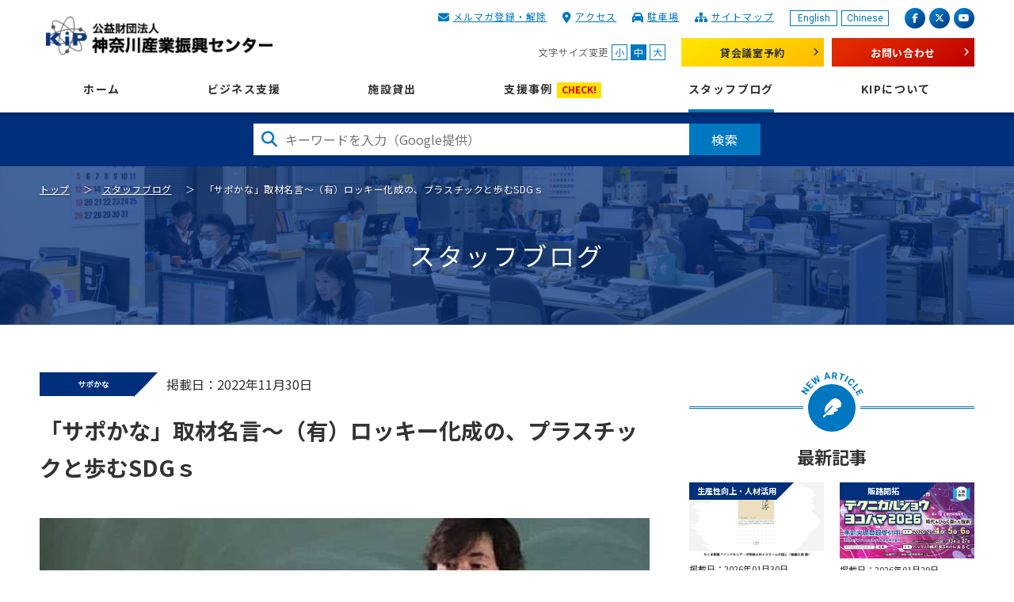

--- FILE ---
content_type: text/html; charset=utf-8
request_url: https://www.kipc.or.jp/blog/rockykasei/
body_size: 9639
content:




<!DOCTYPE html>
<html lang="ja" dir="ltr">
<head prefix="og: http://ogp.me/ns# fb: http://ogp.me/ns/fb# article: http://ogp.me/ns/article#">

<meta http-equiv="X-UA-Compatible" content="IE=edge">
<meta charset="UTF-8">

<title>「サポかな」取材名言～（有）ロッキー化成の、プラスチックと歩むSDGｓ | スタッフブログ | KIP | 公益財団法人 神奈川産業振興センター</title>
<meta name="viewport" content="width=device-width,initial-scale=1">
<meta name="description" content="中小企業の起業から経営・資金調達までを総合的にサポートする公益財団法人 神奈川産業振興センター（KIP）のスタッフブログ「「サポかな」取材名言～（有）ロッキー化成の、プラスチックと歩むSDGｓ」です。">
<meta name="keywords" content="サポかな,こぼれ話,ロッキー化成,名言,鎌田社長,">
<!-- [ OGP ] -->
<meta property="og:type" content="article">
<meta property="og:site_name" content="KIP | 公益財団法人 神奈川産業振興センター">
<meta property="og:title" content="「サポかな」取材名言～（有）ロッキー化成の、プラスチックと歩むSDGｓ">
<meta property="og:description" content="中小企業の起業から経営・資金調達までを総合的にサポートする公益財団法人 神奈川産業振興センター（KIP）のスタッフブログ「「サポかな」取材名言～（有）ロッキー化成の、プラスチックと歩むSDGｓ」です。">
<meta property="og:url" content="https://www.kipc.or.jp/blog/rockykasei/">
<meta property="og:image" content="https://www.kipc.or.jp/blog/.assets/%E3%83%AD%E3%83%83%E3%82%AD%E3%83%BC%E5%8C%96%E6%88%90%E3%81%95%E3%81%BE%E3%83%97%E3%83%AC%E3%82%BC%E3%83%B3%E8%B3%87%E6%96%99.jpg">
<!-- /[ OGP ] -->
<meta name="format-detection" content="telephone=no">
<link rel="shortcut icon" type="image/vnd.microsoft.icon" href="/img/favicon.ico">
<link rel="apple-touch-icon-precomposed" href="/img/apple_touch_icon.png">

<link rel="stylesheet" href="https://cdnjs.cloudflare.com/ajax/libs/font-awesome/6.5.1/css/all.min.css" integrity="sha512-DTOQO9RWCH3ppGqcWaEA1BIZOC6xxalwEsw9c2QQeAIftl+Vegovlnee1c9QX4TctnWMn13TZye+giMm8e2LwA==" crossorigin="anonymous" referrerpolicy="no-referrer">
<link rel="stylesheet" href="/css/libs/libs.css?date=20210302">
<link rel="stylesheet" href="/css/common.css?date=20251201">


<!-- Google tag (gtag.js) -->
<script async src="https://www.googletagmanager.com/gtag/js?id=G-HPY11TH7QF"></script>
<script>
  window.dataLayer = window.dataLayer || [];
  function gtag(){dataLayer.push(arguments);}
  gtag('js', new Date());

  gtag('config', 'G-HPY11TH7QF');
  gtag('config', 'AW-17892215393');
</script>

</head>

<body class="page-blog ">
<div class="l-wrapper" id="top">

<!-- [ HEADER-AREA ] -->
<header class="l-header">
<div class="l-header-inner">
<span class="l-header-logo">
<a href="/">KIP | 公益財団法人 神奈川産業振興センター</a>
</span>

<button class="l-header-toggle mod-sp-menu"><span></span>MENU</button>

<div class="l-header-menu">
<div class="l-header-menu-inner">

<div class="l-header-sub-up">

<div class="l-header-sub-up-inner">
<ul class="mod-header-language">
<li><a href="/en/">English</a></li>
<li><a href="/cn/">Chinese</a></li>
</ul>

<ul class="mod-header-sns">
<li><a href="https://www.facebook.com/kipc.or.jp" target="_blank"><span class="fab fa-facebook-f" aria-hidden="true"></span><span class="sr-only">facebook</span></a></li>
<li><a href="https://twitter.com/KIP21231367" target="_blank"><span class="fab fa-x-twitter" aria-hidden="true"></span><span class="sr-only">X（旧 twitter）</span></a></li>
<li><a href="https://www.youtube.com/channel/UCxiVxOMixiHTUHnN7I5utGQ" target="_blank"><span class="fab fa-youtube" aria-hidden="true"></span><span class="sr-only">youtube</span></a></li>
</ul>
</div><!-- /.l-header-sub-up-inner -->

<ul class="mod-header-link">
<li><span class="fas fa-envelope"></span><a href="/mailmagazine/">メルマガ登録・解除</a></li>
<li><span class="fas fa-map-marker-alt"></span><a href="/about-kip/access/">アクセス</a></li>
<li><span class="fas fa-car"></span><a href="/about-kip/parking-area/">駐車場</a></li>
<li><span class="fas fa-sitemap"></span><a href="/sitemap/">サイトマップ</a></li>
</ul>
</div><!-- /.l-header-sub-up -->

<div class="l-header-sub-under">


<div class="mod-header-fontsize">
<span>文字サイズ変更</span>
<ul>
<li><a href="javascript:void(0)" id="fontsize-s">小</a></li>
<li><a href="javascript:void(0)" id="fontsize-m">中</a></li>
<li><a href="javascript:void(0)" id="fontsize-l">大</a></li>
</ul>
</div>

<ul class="mod-header-contact">
<li class="rental"><a href="/rental/rental-mtg-room/vacancy/">貸会議室予約</a></li>
<li class="contact"><a href="/contact/">お問い合わせ</a></li>
</ul>
</div><!-- /.l-header-sub-under -->

<nav class="l-header-nav">
<ul class="mod-header-nav">
<li><a href="/">ホーム</a></li>
<li><a href="/business-support/">ビジネス支援</a>
<div class="mod-header-nav-child">
<a href="/business-support/" class="mod-header-nav-heading">ビジネス支援<span class="is-br-sp-show is-br-tb-show">トップ</span></a>
<ul class="mod-header-nav-2nd">
<li><a href="/business-support/management/" class="link-icon"><img src="/img/pic_management_02.png" alt="相談窓口のアイコン"><span class="caption">総合相談窓口</span></a>
<ul class="mod-header-nav-3rd">
<li><a href="/business-support/">初めての方へ</a></li>
<li><a href="/business-support/management/">総合相談窓口</a></li>
<li><a href="/business-support/management/adviser/">経営アドバイザーの派遣</a></li>
<li><a href="/business-support/management/mibyo/">企業経営の未病改善</a></li>
<li><a href="/DXsupport/">DX(デジタルトランスフォーメーション)支援</a></li>
</ul>
</li>
<li><a href="/business-support/development-of-market/" class="link-icon"><img src="/img/pic_development-of-market_02.png" alt=""><span class="caption">販路開拓</span></a>
<ul class="mod-header-nav-3rd">
<li><a href="/business-support/development-of-market/">販路開拓</a></li>
<!--<li><a href="/business-support/development-of-market/trading-and-order-received/">取引あっせん・商談会</a></li>
<li><a href="/business-support/development-of-market/technology-fair/">展示会</a></li>-->
<li><a href="/business-support/development-of-market/business-chance/">ビジネスチャンス開拓研究会</a></li>
</ul>
</li>
<li><a href="/business-support/internationalization/" class="link-icon"><img src="/img/pic_internationalization_02.png" alt=""><span class="caption">海外進出</span></a>
<ul class="mod-header-nav-3rd">
<li><a href="/business-support/internationalization/">海外進出</a></li>
<li><a href="/business-support/internationalization/european-economic-exchange/">海外からの進出</a></li>
<li><a href="/business-support/internationalization/industrial/">神奈川インダストリアルパーク（ベトナムへの進出支援）</a></li>
</ul>
</li>
<li><a href="/business-support/funding/" class="link-icon"><img src="/img/pic_funding_02.png" alt=""><span class="caption">設備投資</span></a>
<ul class="mod-header-nav-3rd">
<li><a href="/business-support/funding/">設備貸与制度</a></li>
<li><a href="/business-support/funding/funding-info/">設備情報サイト</a></li>
<li><a href="/business-support/funding/funding-infopr/">設備情報サイト掲載企業募集</a></li>
</ul>
</li>
<li><a href="/business-support/establishment/" class="link-icon"><img src="/img/pic_establishment_02.png" alt=""><span class="caption">ベンチャー</span></a>
<ul class="mod-header-nav-3rd">
<li><a href="/business-support/establishment/">ベンチャー</a></li>
<li><a href="/business-support/establishment/business-audition/">かながわビジネスオーディション</a></li>
<li><a href="/business-support/establishment/incubate-support/">インキュベート施設</a></li>
</ul>
</li>
<li><a href="/business-support/business-succession/" class="link-icon"><img src="/img/pic_business-succession_02.png" alt=""><span class="caption">事業承継</span></a>
<ul class="mod-header-nav-3rd">
<li><a href="/business-support/business-succession/">事業承継</a></li>
</ul>
</li>
<li><a href="/business-support/saisei/" class="link-icon"><img src="/img/pic_saisei_02.png" alt=""><span class="caption">事業再生</span></a>
<ul class="mod-header-nav-3rd">
<li><a href="/business-support/saisei/">事業再生</a></li>
<li><a href="/business-support/saisei/conference/">神奈川県中小企業活性化協議会</a></li>
<li><a href="/business-support/saisei/improvement/">経営改善計画策定支援</a></li>
</ul>
</li>
<li><a href="/business-support/productivity/" class="link-icon"><img src="/img/pic_professional-talent_02.png" alt=""><span class="caption">生産性向上・人材活用</span></a>
<ul class="mod-header-nav-3rd">
<li><a href="/business-support/productivity/">生産性向上・人材活用</a></li>
<li><a href="/business-support/productivity/professional-talent/">神奈川県プロ人材活用センター</a></li>
<li><a href="/business-support/productivity/foreign-talent/">かながわ外国人材活用支援ステーション</a></li>
</ul>
</li>
</ul>
</div><!-- /.mod-header-nav-child -->
</li>
<li><a href="/rental/">施設貸出</a>
<div class="mod-header-nav-child">
<a href="/rental/" class="mod-header-nav-heading">施設貸出<span class="is-br-sp-show is-br-tb-show">トップ</span></a>
<ul class="mod-header-nav-2nd">
<li><a href="/rental/rental-mtg-room/" class="link-figure"><figure><img src="/img/ph_rental-mtg-room_01.jpg" alt=""><figcaption>貸会議室・多目的ホール</figcaption></figure></a>
<ul class="mod-header-nav-3rd">
<li><a href="/rental/rental-mtg-room/vacancy/">空室状況・予約申込み</a></li>
</ul>
</li>
<li><a href="/rental/rental-office/" class="link-figure"><figure><img src="/img/ph_rental-office_01.jpg" alt=""><figcaption>賃貸オフィス</figcaption></figure></a>
<ul class="mod-header-nav-3rd">
<li><a href="/rental/rental-office/vacancy/">空室状況</a></li>
</ul>
</li>
<li><a href="/rental/incubate-room/" class="link-figure"><figure><img src="/img/ph_incubate-room_01.jpg" alt=""><figcaption>インキュベート施設</figcaption></figure></a>
<ul class="mod-header-nav-3rd">
<li><a href="/rental/incubate-room/about-incubate/">インキュベートルーム</a>
<ul>
<li><a href="/rental/incubate-room/about-incubate/vacancy/">空室状況</a></li>
</ul>
</li>
<li><a href="/rental/incubate-room/shared-office/">シェアードオフィス</a>
<ul>
<li><a href="/rental/incubate-room/shared-office/vacancy/">空席状況</a></li>
</ul>
</li>
<li><a href="/rental/incubate-room/drecome/">ドリカムスペース</a>
<ul>
<li><a href="/rental/incubate-room/drecome/vacancy/">空席状況</a></li>
</ul>
</li>
</ul>
</li>
<li><a href="/rental/parking-area/" class="link-figure"><figure><img src="/img/ph_parking-area_01.jpg" alt=""><figcaption>月極駐車場</figcaption></figure></a></li>
<li><a href="/rental/tenant/" class="link-figure"><figure><img src="/img/ph_rental-tenant_01.jpg" alt=""><figcaption>入居団体一覧</figcaption></figure></a></li>
</ul>
</div><!-- /.mod-header-nav-child -->
</li>
<li><a href="/blog/case/">支援事例<span class="mod-label">CHECK!</span></a></li>
<li class="is-current"><a href="/blog/">スタッフブログ</a></li>
<li><a href="/about-kip/">KIPについて</a>
<div class="mod-header-nav-child">
<a href="/about-kip/" class="mod-header-nav-heading">KIPについて<span class="is-br-sp-show is-br-tb-show">トップ</span></a>
<ul class="mod-header-nav-2nd">
<li><a href="/about-kip/history/">沿革</a></li>
<li><a href="/about-kip/kip-organization-chart/">組織図</a></li>
<li><a href="/recruit/">採用情報</a></li>
<li><a href="/about-kip/kipkai/">会員組織KIP会</a>
<ul class="mod-header-nav-3rd">
<li><a href="/about-kip/kipkai/hiroba/">KIP会ひろば</a></li>
<li><a href="/about-kip/kipkai/members/">KIP会会員企業紹介</a></li>
<li><a href="/about-kip/kipkai/admission/">KIP会入会申し込み書希望</a></li>
<li><a href="/about-kip/seminar/">セミナー・イベント情報</a></li>
</ul>
</li>
<li><a href="/about-kip/public-information/">情報公開資料</a></li>
<li><a href="/about-kip/access/">アクセス</a></li>
<li><a href="/about-kip/parking-area/">駐車場</a></li>
<li><a href="/about-kip/sustainability/">サステナビリティ</a>
<ul class="mod-header-nav-3rd">
<li><a href="/about-kip/sustainability/sdgs/">SDGsの取り組み</a></li>
<li><a href="/about-kip/sustainability/healthcare/">健康経営の取り組み</a></li>
<li><a href="/about-kip/sustainability/actionplan/">一般事業主行動計画</a></li>
</ul>
</li>
</ul>
</div><!-- /.mod-header-nav-child -->
</li>
</ul>
</nav><!-- /.l-header-nav -->
</div><!-- /.l-header-menu-inner -->
</div><!-- /.l-header-menu -->

</div><!-- /.l-header-inner -->
</header>
<!-- /[ HEADER-AREA ] -->



<div class="l-searchbox">
<div class="mt-site-search-container">
<div id="mt-site-search" class="mt-site-search">
<div>
<form class="mt-site-search-form js-google-search" data-open-window="1">
<input id="mt-site-search-form__query" class="mt-site-search-form__query" type="search" placeholder="キーワードを入力（Google提供）" aria-label="検索したい文字を入力してください">
<button class="mt-site-search-form__button" type="submit">検索</button>
</form>
</div>
</div>
</div>
</div><!-- /.l-searchbox -->


<!-- [[ CONTENT-AREA ]] -->
<div class="l-contents">
<div class="l-kv">
<img src="/img/ph_kv_blog_01.png" alt="" class="l-kv-bg mod-img2bg">
<div class="l-kv-inner">
<div class="mod-breadcrumbs">
<ol>
<li><a href="/">トップ</a></li>


<li><a href="https://www.kipc.or.jp/blog/">スタッフブログ</a></li>
<li>「サポかな」取材名言～（有）ロッキー化成の、プラスチックと歩むSDGｓ</li>
</ol>
</div><!-- /.mod-breadcrumbs -->
<h1 class="l-kv-title">
スタッフブログ
</h1>
</div><!-- /.l-kv-inner -->
</div><!-- /.l-kv -->

<div class="l-contents-column">
<main class="l-main">
<div class="l-main-inner">
<div class="l-article-kv">
<div class="l-article-kv-top">
<div class="mod-category">サポかな</div>
<span class="date">掲載日：2022年11月30日</span>
</div><!-- /.l-article-kv-top -->
<h1>「サポかな」取材名言～（有）ロッキー化成の、プラスチックと歩むSDGｓ</h1>
<figure>

<img src="https://www.kipc.or.jp/blog/.assets/%E3%83%AD%E3%83%83%E3%82%AD%E3%83%BC%E5%8C%96%E6%88%90%E3%81%95%E3%81%BE%E3%83%97%E3%83%AC%E3%82%BC%E3%83%B3%E8%B3%87%E6%96%99.jpg" alt="">

</figure>

</div>
<p>樹脂射出成型を手掛けるロッキー化成［横浜市］は、ここ数年のプラスチックは悪者のような社会の空気に、「プラスチックに関わるものとして」アクションを起こしている企業だ。製造には100％再生可能エネルギーを使用し、温暖化ガス吸収作用をもつ樹木の保全に売り上げの一部を提供。小学生向けにプラごみを使ったワークショップで「どう行動するか」を考える機会を提供するなど、環境や社会問題に対して自分たちの力でできることを、小さな［点］から始め、共感する人とつながり［線］、さらに［面］へと広がりを見せている。<br>「自分が起点となって、［球体］のように360度で拡がっていけばいい」という鎌田社長の言葉をご紹介します。<br>（取材日10月6日）―<a href="https://www.kipc.or.jp/support-kanagawa/2022/260-202212/" target="_blank" rel="noopener">12月1日発行の「サポかな」</a>【〇〇が進んでいる会社シリーズ】ぜひご覧ください。</p>
<p></p>
<div class="l-box">
<h3 class="l-box-heading">「給食で使い終わったストローのその先を見せたかった」</h3>
<p>小学校の給食では、児童たちが牛乳を飲んだ後のストローを回収しているが、「子どもたちはその先どうなるかを知らずに、習慣として分別していた」。使用済みストローを使ってペーパークリップに再加工するワークショップを、金型から製造して実施。違う種類のプラが混ざったり異物が混入するとうまく成形できないケースも体験させる。<br>「複雑な形を早く簡単に作ることができるプラのメリットと、再生して長く活用するにはどういう社会になればいいのかを、一人一人が考える機会になればいいです」</p>
</div>
<div class="l-box">
<h3 class="l-box-heading">「時代は、口コミじわじわ”ものづくり”へ」</h3>
<p>かつては携帯電話の部品などを100万個単位で生産していた当社。「図面通りに早く作れます、ということだけで仕事をもらっていた」。同じことをやり続けていたら、価格も、企業価値も下がる一方だと、6年前にビジネススタイルを転換。エンドユーザーの気持ちまで考えた”ものづくり”を一緒にできる客先と組むようになる。そこには、大手がエンドユーザーに何億個と投下する”ものづくり”から、使いたい人、売りたい人、作りたい人の三方よしの商売が支持される時代が来たという肌感覚があった。<br>「僕らである理由が感じられる、僕らでなきゃできない仕事を広げていきたいですね」<br><br></p>
</div>
<h3>有限会社 ロッキー化成</h3>
<p><a href="http://rockykasei.co.jp/" target="_blank" rel="noopener">http://rockykasei.co.jp/</a></p>
<p></p>
<p></p>
<p></p>
<aside class="l-box-contact">
<div class="l-box-contact-inner">
<h2>お問い合わせ</h2>
<div class="l-box-contact-content col-2">
<div class="l-box-contact-content-inner">
<p>
<em>担当</em>：総務部 企画広報課<br>
<em>TEL</em>：045-633-5101
<br><em>FAX</em>：045-633-5018<br><em>E-mail</em>：kikaku@kipc.or.jp</p>
</div><!-- /.l-box-contact-content-inner -->
<div class="l-box-contact-content-inner banner">
<div class="mod-link">
<a href="/contact/?dept=%E7%B7%8F%E5%8B%99%E9%83%A8%20%E4%BC%81%E7%94%BB%E5%BA%83%E5%A0%B1%E8%AA%B2">お問い合わせフォーム</a>
</div><!-- /.mod-link -->
</div><!-- /.l-box-contact-content-inner -->
</div><!-- /.l-box-contact-content -->

</div><!-- /.l-box-contact-inner -->
</aside><!-- /.l-box-contact -->
<div class="mod-sns">
<span class="mod-sns-heading">情報をシェア</span>
<ul>
<li><a href="https://www.facebook.com/sharer/sharer.php?u=https%3A%2F%2Fwww.kipc.or.jp%2Fblog%2Frockykasei%2F"><span class="fab fa-facebook-f"></span><span class="sr-only">facebook</span></a></li>
<li><a href="https://twitter.com/intent/tweet?url=https%3A%2F%2Fwww.kipc.or.jp%2Fblog%2Frockykasei%2F&text=%E3%82%B9%E3%82%BF%E3%83%83%E3%83%95%E3%83%96%E3%83%AD%E3%82%B0%20%E3%80%8C%E3%82%B5%E3%83%9D%E3%81%8B%E3%81%AA%E3%80%8D%E5%8F%96%E6%9D%90%E5%90%8D%E8%A8%80%EF%BD%9E%EF%BC%88%E6%9C%89%EF%BC%89%E3%83%AD%E3%83%83%E3%82%AD%E3%83%BC%E5%8C%96%E6%88%90%E3%81%AE%E3%80%81%E3%83%97%E3%83%A9%E3%82%B9%E3%83%81%E3%83%83%E3%82%AF%E3%81%A8%E6%AD%A9%E3%82%80SDG%EF%BD%93"><span class="fab fa-x-twitter"></span><span class="sr-only">twitter</span></a></li>
</ul>
</div><!-- /.mod-sns -->

<div class="mod-pager-article">
<ol>
<li class="mod-pager-article-prev"><a href="https://www.kipc.or.jp/blog/soumu-20221129/"><span class="fas fa-angle-left" aria-hidden="true"></span>前の記事</a></li>
<li class="mod-pager-article-return"><a href="https://www.kipc.or.jp/blog/">一覧へ戻る</a></li>
<li class="mod-pager-article-next"><a href="https://www.kipc.or.jp/blog/setsubi-31/">次の記事<span class="fas fa-angle-right" aria-hidden="true"></span></a></li>
</ol>
</div>
</div><!-- /.l-main-inner -->

</main>
<aside class="l-aside">
<h2 class="topics blog"><span>最新記事</span></h2>
<div class="mod-link-aside-topics">
<ul>
<li>
<a href="https://www.kipc.or.jp/blog/kokusai20260130/">
<figure>

<img src="https://www.kipc.or.jp/blog/.assets/20260130_blog_kokusai.gif" alt="">

</figure>

<span class="mod-category">生産性向上・人材活用</span>
<div class="mod-link-aside-topics-inner">
<span class="date">
掲載日：2026年01月30日

</span>
<span class="title js-check-close-date" data-close-date="">
「イスラーム国」という言葉の向こう側
</span>
</div>
</a>

</li>
<li>
<a href="https://www.kipc.or.jp/blog/torihiki20250129/">
<figure>

<img src="https://www.kipc.or.jp/blog/.assets/1920px_1080px.jpg" alt="">

</figure>

<span class="mod-category">販路開拓</span>
<div class="mod-link-aside-topics-inner">
<span class="date">
掲載日：2026年01月29日

</span>
<span class="title js-check-close-date" data-close-date="">
2月4日・5日・6日、パシフィコ横浜が熱い！
</span>
</div>
</a>

</li>
<li>
<a href="https://www.kipc.or.jp/blog/setsubi-633/">
<figure>

<img src="https://www.kipc.or.jp/blog/.assets/KIP%E8%A8%AD%E5%82%99%E8%B2%B8%E4%B8%8E%E3%81%A7%E5%AE%9F%E7%8F%BE%E3%81%99%E3%82%8B%E3%82%B3%E3%82%B9%E3%83%88%E5%89%8A%E6%B8%9B%E3%81%A8%E5%8A%B9%E7%8E%87%E5%8C%96.png" alt="">

</figure>

<span class="mod-category">設備投資</span>
<div class="mod-link-aside-topics-inner">
<span class="date">
掲載日：2026年01月28日

</span>
<span class="title js-check-close-date" data-close-date="">
KIP設備貸与で実現するコスト削減と効率化｜中小企業の設備投資を後押し
</span>
</div>
</a>

</li>
<li>
<a href="https://www.kipc.or.jp/blog/soumu20260128/">
<figure>

<img src="https://www.kipc.or.jp/blog/.assets/20260128_blog_soumu.gif" alt="">

</figure>

<span class="mod-category">その他</span>
<div class="mod-link-aside-topics-inner">
<span class="date">
掲載日：2026年01月28日

</span>
<span class="title js-check-close-date" data-close-date="">
2026年はスポーツイベントが目白押し
</span>
</div>
</a>

</li>
<li>
<a href="https://www.kipc.or.jp/blog/sapokana202602/">
<figure>

<img src="https://www.kipc.or.jp/blog/.assets/%E3%82%B5%E3%83%9B%E3%82%9A%E3%81%8B%E3%81%AA2026_2%E8%A1%A8%E7%B4%99.jpg" alt="">

</figure>

<span class="mod-category">サポかな</span>
<div class="mod-link-aside-topics-inner">
<span class="date">
掲載日：2026年01月28日

</span>
<span class="title js-check-close-date" data-close-date="">
2月5日発行の『サポかな』は…
</span>
</div>
</a>

</li>
<li>
<a href="https://www.kipc.or.jp/blog/founding20260127/">
<figure>

<img src="https://www.kipc.or.jp/blog/.assets/%E3%83%96%E3%83%AD%E3%82%B0%E7%94%BB%E5%83%8F.jpg" alt="">

</figure>

<span class="mod-category">ベンチャー</span>
<div class="mod-link-aside-topics-inner">
<span class="date">
掲載日：2026年01月27日

</span>
<span class="title js-check-close-date" data-close-date="">
KIPインキュベート施設入居者のご紹介～WAY FORWARD 田代恭子氏～
</span>
</div>
</a>

</li>
</ul>
</div>

<h2 class="category"><span>カテゴリ</span></h2>
<div class="mod-link-aside">
<ul>
<li><a href="https://www.kipc.or.jp/blog/management/">経営相談</a></li>
<li><a href="https://www.kipc.or.jp/blog/development-of-market/">販路開拓</a></li>
<li><a href="https://www.kipc.or.jp/blog/internationalization/">海外進出</a></li>
<li><a href="https://www.kipc.or.jp/blog/funding/">設備投資</a></li>
<li><a href="https://www.kipc.or.jp/blog/establishment/">ベンチャー</a></li>
<li><a href="https://www.kipc.or.jp/blog/business-succession/">事業承継</a></li>
<li><a href="https://www.kipc.or.jp/blog/saisei/">企業再生</a></li>
<li><a href="https://www.kipc.or.jp/blog/productivity/">生産性向上・人材活用</a></li>
<li><a href="https://www.kipc.or.jp/blog/other/">その他</a></li>
<li><a href="https://www.kipc.or.jp/blog/support-kanagawa/">サポかな</a></li>
<li><a href="https://www.kipc.or.jp/blog/business-chance/">ビジネス・チャンス開拓研究会</a></li>
<li><a href="https://www.kipc.or.jp/blog/kipkai/">KIP会</a></li>
</ul>
</div><!-- /.mod-link-aside -->
<h2 class="archives"><span>アーカイブ</span></h2>
<div class="mod-link-aside">
<ul>
<li><a href="https://www.kipc.or.jp/blog/2026/">2026年</a></li>
<li><a href="https://www.kipc.or.jp/blog/2025/">2025年</a></li>
<li><a href="https://www.kipc.or.jp/blog/2024/">2024年</a></li>
<li><a href="https://www.kipc.or.jp/blog/2023/">2023年</a></li>
<li><a href="https://www.kipc.or.jp/blog/2022/">2022年</a></li>
<li><a href="https://www.kipc.or.jp/blog/2021/">2021年</a></li>
<li><a href="https://www.kipc.or.jp/blog/2020/">2020年</a></li>
</ul>
</div><!-- /.mod-link-aside -->
<h2 class="keyword"><span>キーワード</span></h2>
<div class="mod-link-keyword js-tag-list" data-tags="/blog/_tag_list.txt" data-search="/blog/tag/">
</div><!-- /.mod-link-keyword -->

</aside>
</div><!-- /.l-contents-column -->
</div><!-- /.l-contents -->

<!-- [ FOOTER-AREA ] -->
<footer class="l-footer">
<p class="mod-pagetop"><a href="#top" data-scroll>ページTOPへ</a></p>
<div class="l-footer-up">
<div class="l-footer-up-inner">
<nav class="l-footer-nav">
<div class="l-footer-nav-inner">
<ul class="mod-footer-nav">
<li><a href="/">ホーム</a></li>
</ul><!-- /.mod-footer-nav -->
<ul class="mod-footer-nav">
<li><a href="/business-support/">ビジネス支援</a>
<div class="mod-footer-nav-child">
<a href="/business-support/" class="mod-footer-nav-heading">ビジネス支援トップ</a>
<ul class="mod-footer-nav-2nd">
<li><a href="/business-support/management/">総合相談窓口</a></li>
<li><a href="/business-support/development-of-market/">販路開拓</a></li>
<li><a href="/business-support/internationalization/">海外進出</a></li>
<li><a href="/business-support/funding/">設備投資</a></li>
<li><a href="/business-support/establishment/">ベンチャー</a></li>
<li><a href="/business-support/business-succession/">事業承継</a></li>
<li><a href="/business-support/saisei/">事業再生</a></li>
<li><a href="/business-support/productivity/">生産性向上・人材活用</a></li>
</ul>
</div><!-- /.mod-footer-nav-child -->
</li>
</ul><!-- /.mod-footer-nav -->
</div><!-- /.l-footer-nav-inner -->

<div class="l-footer-nav-inner">
<ul class="mod-footer-nav">
<li><a href="/rental/">施設貸出</a>
<div class="mod-footer-nav-child">
<a href="/rental/" class="mod-footer-nav-heading">施設貸出トップ</a>
<ul class="mod-footer-nav-2nd">
<li><a href="/rental/rental-mtg-room/">貸会議室・多目的ホール</a></li>
<li><a href="/rental/rental-office/">賃貸オフィス</a></li>
<li><a href="/rental/incubate-room/">インキュベート施設</a></li>
<li><a href="/rental/parking-area/">月極駐車場</a></li>
<li><a href="/rental/tenant/">入居団体一覧</a></li>
</ul>
</div><!-- /.mod-footer-nav-child -->
</li>
</ul><!-- /.mod-footer-nav -->
</div><!-- /.l-footer-nav-inner -->

<div class="l-footer-nav-inner">
<ul class="mod-footer-nav">
<li><a href="/blog/case/">支援事例</a></li>
</ul>
<ul class="mod-footer-nav">
<li><a href="/blog/">スタッフブログ</a></li>
</ul>
<ul class="mod-footer-nav">
<li><a href="/about-kip/">KIPについて</a>
<div class="mod-footer-nav-child">
<a href="/about-kip/" class="mod-footer-nav-heading">KIPについてトップ</a>
<ul class="mod-footer-nav-2nd">
<li><a href="/about-kip/history/">沿革</a></li>
<li><a href="/about-kip/kip-organization-chart/">組織図</a></li>
<li><a href="/recruit/">採用情報</a></li>
<li><a href="/about-kip/kipkai/">会員組織KIP会</a></li>
<li><a href="/about-kip/public-information/">情報公開資料</a></li>
<li><a href="/about-kip/access/">アクセス</a></li>
<li><a href="/about-kip/parking-area/">駐車場</a></li>
<li><a href="/about-kip/sustainability/">サステナビリティ</a></li>
</ul>
</div><!-- /.mod-footer-nav-child -->
</li>
</ul><!-- /.mod-footer-nav -->
</div><!-- /.l-footer-nav-inner -->

<div class="l-footer-nav-inner">
<ul class="mod-footer-nav">
<li><a href="/topics/">トピックス</a>
<div class="mod-footer-nav-child">
<ul class="mod-footer-nav-2nd">
<li><a href="/topics/seminar-event/">セミナー・イベント</a></li>
<li><a href="/topics/information/">お知らせ</a></li>
</ul>
</div><!-- /.mod-footer-nav-child -->
</li>
</ul><!-- /.mod-footer-nav -->
<ul class="mod-footer-nav">
<li><a href="/support-kanagawa/">情報誌「サポかな」</a></li>
</ul><!-- /.mod-footer-nav -->
</div><!-- /.l-footer-nav-inner -->

<div class="l-footer-nav-inner">
<ul class="mod-footer-nav">
<li><a href="/press-release/">プレスリリース</a></li>
</ul><!-- /.mod-footer-nav -->
<ul class="mod-footer-nav">
<li><a href="/small-business-reports/">中小企業景気動向調査</a></li>
</ul><!-- /.mod-footer-nav -->
<ul class="mod-footer-nav">
<li><a href="/link/">関連リンク</a></li>
</ul><!-- /.mod-footer-nav -->
<ul class="mod-footer-nav">
<li><a href="/mailmagazine/">メールマガジン</a></li>
</ul><!-- /.mod-footer-nav -->
<ul class="mod-footer-nav">
<li><a href="/contact/">お問い合わせ</a></li>
</ul><!-- /.mod-footer-nav -->
</div><!-- /.l-footer-nav-inner -->
</nav>
</div><!-- /.l-footer-up-inner -->
</div><!-- l-footer-up -->

<div class="l-footer-under">
<div class="l-footer-under-inner">
<div class="l-footer-under-left">
<span class="l-footer-logo"><a href="/">KIP | 公益財団法人 神奈川産業振興センター</a></span>
<div class="l-footer-addr">〒231-0015<br>
神奈川県横浜市中区尾上町5-80<br>
神奈川中小企業センタービル4階～6階<br>
TEL：045-633-5000（代）<br>
FAX：045-633-5018</div>
</div><!-- /.l-footer-under-left -->
<div class="l-footer-under-right">
<p class="strong">Follow Me!!</p>
<p>公式SNSでも最新情報配信中!!</p>
<ul class="mod-footer-sns">
<li><a href="https://www.facebook.com/kipc.or.jp" target="_blank"><span class="fab fa-facebook-f" aria-hidden="true"></span><span class="sr-only">facebook</span></a></li>
<li><a href="https://twitter.com/KIP21231367" target="_blank"><span class="fab fa-x-twitter" aria-hidden="true"></span><span class="sr-only">X（旧 twitter）</span></a></li>
<li><a href="https://www.youtube.com/channel/UCxiVxOMixiHTUHnN7I5utGQ" target="_blank"><span class="fab fa-youtube" aria-hidden="true"></span><span class="sr-only">youtube</span></a></li>
</ul>
<ul class="mod-footer-link">
<li><a href="/sitemap/">サイトマップ</a></li>
<li><a href="/privacy/">個人情報保護方針</a></li>
<li><a href="/sitepolicy/">サイトポリシー</a></li>
<li><a href="/webaccessibility/">ウェブアクセシビリティ</a></li>
</ul>
</div><!-- /.l-footer-under-right -->
</div><!-- /.l-footer-under-inner -->
<p class="l-footer-copyright" lang="en">Copyright &copy; 2019 Kanagawa Industrial Promotion Center All Rights Reserved.</p>
</div><!-- /.l-footer-under -->
</footer>
<!-- /[ FOOTER-AREA ] -->

<!-- [SP-CONTACT-AREA] -->
<aside class="l-sp-contact">
<ul>
<li class="tel"><a href="tel:0456335200" class=""><span class="fas fa-mobile-alt"></span>電話での<br>お問い合わせ</a></li>
<li class="email"><a href="/contact/"><span class="fas fa-envelope"></span>メールでの<br>お問い合わせ</a></li>
</ul>
</aside>
<!-- /[SP-CONTACT-AREA] -->


</div><!-- /.l-wrapper -->

<!-- [ SCRIPTS ] -->
<script src="//ajax.googleapis.com/ajax/libs/jquery/3.4.1/jquery.min.js" ></script>
<script>window.jQuery || document.write('<script src="/js/libs/jquery.min.js"><\/script>');</script>
<script src="/js/libs/libs.js?date=20210302"></script>
<script src="/js/app.bundle.js?date=20250331"></script>

<!-- /[ SCRIPTS ] -->
<script src="/js/blog_tag_search.bundle.js" defer></script>

<script src="https://form.movabletype.net/dist/parent-loader.js" defer async></script></body>
</html>




--- FILE ---
content_type: text/css
request_url: https://www.kipc.or.jp/css/common.css?date=20251201
body_size: 47629
content:
@charset 'UTF-8';
/* =====================================================
 * Base
 * ================================================== */

/*! normalize.css v3.0.0 | MIT License | git.io/normalize */

@import url(//fonts.googleapis.com/css?family=Noto+Sans+JP:400,700&display=swap);
@import url(//fonts.googleapis.com/css?family=Roboto:400,700,900);
html {
	-ms-text-size-adjust: 100%;
	-webkit-text-size-adjust: 100%;
	font-family: sans-serif;
}

body {
	margin: 0;
}

article,
aside,
details,
figcaption,
figure,
footer,
header,
main,
menu,
nav,
section,
summary {
	display: block;
}

audio,
canvas,
progress,
video {
	display: inline-block;
	vertical-align: baseline;
}

audio:not([controls]) {
	display: none;
	height: 0;
}

[hidden],
template {
	display: none;
}

a {
	background-color: transparent;
}

a:active,
a:hover {
	outline: 0;
}

abbr[title] {
	border-bottom: 1px dotted;
}

b,
strong {
	font-weight: bold;
}

dfn {
	font-style: italic;
}

h1 {
	margin: 0.67em 0;
	font-size: 2em;
}

mark {
	background: #ff0;
	color: #000;
}

small {
	font-size: 80%;
}

sub,
sup {
	position: relative;
	font-size: 75%;
	line-height: 0;
	vertical-align: baseline;
}

sup {
	top: -0.5em;
}

sub {
	bottom: 0;
}

img {
	border: 0;
}

svg:not(:root) {
	overflow: hidden;
}

figure {
	margin: 1em 40px;
}

hr {
	box-sizing: content-box;
	height: 0;
}

pre {
	overflow: auto;
}

code,
kbd,
pre,
samp {
	font-family: monospace, monospace;
	font-size: 1em;
}

button,
input,
optgroup,
select,
textarea {
	margin: 0;
	color: inherit;
	font: inherit;
}

button {
	overflow: visible;
}

button,
select {
	text-transform: none;
}

button,
html input[type='button'],
input[type='reset'],
input[type='submit'] {
	cursor: pointer;
	-webkit-appearance: button;
}

button[disabled],
html input[disabled] {
	cursor: default;
}

button::-moz-focus-inner,
input::-moz-focus-inner {
	padding: 0;
	border: 0;
}

input {
	line-height: normal;
}

input[type='checkbox'],
input[type='radio'] {
	box-sizing: border-box;
	padding: 0;
}

input[type='number']::-webkit-inner-spin-button,
input[type='number']::-webkit-outer-spin-button {
	height: auto;
}

input[type='search'] {
	box-sizing: content-box;
	-webkit-appearance: textfield;
}

input[type='search']::-webkit-search-cancel-button,
input[type='search']::-webkit-search-decoration {
	-webkit-appearance: none;
}

fieldset {
	margin: 0 2px;
	padding: 0.35em 0.625em 0.75em;
	border: 1px solid #c0c0c0;
}

legend {
	padding: 0;
	border: 0;
}

textarea {
	overflow: auto;
}

optgroup {
	font-weight: bold;
}

table {
	border-collapse: collapse;
	border-spacing: 0;
}

td,
th {
	padding: 0;
}

/* -----------------------------------------------------
 * Font
 * -------------------------------------------------- */

/* -----------------------------------------------------
 * Init
 * -------------------------------------------------- */

*,
*:before,
*:after {
	box-sizing: border-box;
}

/* normalize overwrite */

html {
	position: relative;
	min-height: 100%;
	font-family: 'Noto Sans JP', Meiryo, sans-serif;
	font-size: 62.5%;
}

body {
	height: 100%;
	margin: 0;
	padding: 0;
	background: #fff;
	color: #333;
	font-size: 1.6rem;
	line-height: 1.22;
	-webkit-font-smoothing: subpixel-antialiased;
	-moz-osx-font-smoothing: unset;
}

a {
	color: #0077c1;
	word-break: break-all;
}

a:hover {
	text-decoration: none;
}

a:active,
a:focus,
a:visited {
	color: #0077c1;
}

h1,
h2,
h3,
h4,
h5,
h6,
p,
dl,
dt,
dd,
ol,
ul,
li,
figure,
figcaption,
small {
	margin: 0;
	font-size: 100%;
	font-weight: normal;
}

h1,
h2,
h3,
h4,
h5,
h6 {
	line-height: 1.22;
}

img {
	vertical-align: bottom;
}

ul,
ol {
	list-style-type: none;
	padding: 0;
}

th {
	font-weight: normal;
	text-align: left;
}

iframe {
	width: 100%;
	border: none;
}

/* =====================================================
 * Module
 * ================================================== */

/* -----------------------------------------------------
 * Base
 * -------------------------------------------------- */

html.fontsize-s {
	font-size: 55%;
}

html.fontsize-m {
	font-size: 62.5%;
}

html.fontsize-l {
	font-size: 70%;
}

body.is-modal-open {
	overflow: hidden;
}

em {
	font-weight: bold;
	font-style: normal;
}

/* -----------------------------------------------------
 * Utilities
 * -------------------------------------------------- */

.mod-mt0 {
	margin-top: 0vw !important;
}

.mod-mt5 {
	margin-top: 0.66667vw !important;
}

.mod-mt10 {
	margin-top: 1.33333vw !important;
}

.mod-mt15 {
	margin-top: 2vw !important;
}

.mod-mt20 {
	margin-top: 2.66667vw !important;
}

.mod-mt25 {
	margin-top: 3.33333vw !important;
}

.mod-mt30 {
	margin-top: 4vw !important;
}

.mod-mt35 {
	margin-top: 4.66667vw !important;
}

.mod-mt40 {
	margin-top: 5.33333vw !important;
}

.mod-mt45 {
	margin-top: 6vw !important;
}

.mod-mt50 {
	margin-top: 6.66667vw !important;
}

.mod-mt55 {
	margin-top: 7.33333vw !important;
}

.mod-mt60 {
	margin-top: 8vw !important;
}

.mod-mt65 {
	margin-top: 8.66667vw !important;
}

.mod-mt70 {
	margin-top: 9.33333vw !important;
}

.mod-mt75 {
	margin-top: 10vw !important;
}

.mod-mt80 {
	margin-top: 10.66667vw !important;
}

.mod-mt85 {
	margin-top: 11.33333vw !important;
}

.mod-mt90 {
	margin-top: 12vw !important;
}

.mod-mt95 {
	margin-top: 12.66667vw !important;
}

.mod-mt100 {
	margin-top: 13.33333vw !important;
}

.mod-left {
	text-align: left !important;
}

.mod-center {
	text-align: center !important;
}

.mod-right {
	text-align: right !important;
}

.is-hide {
	display: none !important;
}

.is-br-sp-show {
	display: none;
}

.is-br-pc-show {
	display: none;
}

.is-br-tb-show {
	display: none;
}

.mod-weight-normal {
	font-weight: normal !important;
}

.mod-color-text {
	color: #333 !important;
}

.mod-color-link {
	color: #0077c1 !important;
}

.mod-size-50 {
	font-size: 50% !important;
}

.mod-size-60 {
	font-size: 60% !important;
}

.mod-size-70 {
	font-size: 70% !important;
}

.mod-size-80 {
	font-size: 80% !important;
}

.mod-size-90 {
	font-size: 90% !important;
}

.u-mw-800 {
	max-width: 800px !important;
	margin-right: auto !important;
	margin-left: auto !important;
}

.u-mw-580 {
	max-width: 580px !important;
}

.u-mw-260 {
	max-width: 260px !important;
	margin-right: auto !important;
	margin-left: auto !important;
}

/* -----------------------------------------------------
 * Typography
 * -------------------------------------------------- */

/* ----- span単発系 ----- */

span {
  /* Newマーク */;
}

span.new {
	margin: 0 0.4em;
	color: #c00;
	font-size: 2.93333vw;
	letter-spacing: 0.1em;
}

span.new:first-child {
	margin-left: 0;
}

/* -----------------------------------------------------
 * Tools
 * -------------------------------------------------- */

/* ----- アコーディオン ----- */

.mod-ac-target {
	display: none;
}

/* -----------------------------------------------------
 * Slick印刷対応
 * -------------------------------------------------- */

/* -----------------------------------------------------
 * Parts
 * -------------------------------------------------- */

/* ----- ポイントパーツ系 ----- */

.mod-category {
	display: flex;
	position: absolute;
	z-index: 3;
	top: 0;
	left: 0;
	justify-content: center;
	align-items: center;
	min-width: 32vw;
	height: 6.93333vw;
	padding: 0 0 0 2.66667vw;
	background-color: #002f7c;
	color: #fff !important;
	font-size: 2.66667vw;
	font-weight: bold;
}

.mod-category:after {
	content: '';
	display: block;
	position: absolute;
	top: 0;
	right: -6.8vw;
	width: 0;
	height: 0;
	border-top: 3.6vw #002f7c solid;
	border-right: 3.46667vw transparent solid;
	border-bottom: 3.46667vw transparent solid;
	border-left: 3.46667vw #002f7c solid;
}

.mod-keyword {
	display: block;
	margin: 0 1.33333vw 0 9.33333vw;
}

.mod-keyword ul {
	display: flex;
	flex-wrap: wrap;
	margin: 0 !important;
	padding: 0 !important;
}

.mod-keyword ul li {
	list-style: none !important;
	margin: 0 0 0.66667vw 1.33333vw !important;
	padding: 1.33333vw 2.66667vw !important;
	border: 1px solid #0077c1;
	background-color: #fff;
	color: #0077c1;
	font-size: 3.2vw !important;
	line-height: inherit !important;
	white-space: nowrap;
	text-decoration: none;
}

.mod-keyword ul li::before {
	display: none !important;
}

/* ----- リンク系 ----- */

/* 下層リンク */

.mod-link {
	display: flex;
	margin: 8vw 0 0;
}

.mod-link ul {
	width: 100%;
	margin: 0 !important;
}

.mod-link li {
	width: 73.33333vw;
	height: 13.33333vw;
	margin: 4vw auto 0;
	padding: 0 !important;
}

.mod-link li:before {
	display: none !important;
}

.mod-link button {
	box-sizing: border-box;
	margin: 0;
	padding: 0;
	border: 0;
	border-radius: 0;
	background: none transparent;
	background-clip: padding-box;
	color: inherit;
	font-size: inherit;
	vertical-align: middle;
	appearance: none;
	-moz-appearance: none;
	-webkit-appearance: none;
}

.mod-link button::-ms-clear {
	display: none;
}

.mod-link button::-ms-reveal {
	display: none;
}

.mod-link button::-ms-expand {
	display: none;
}

.mod-link a,
.mod-link button {
	display: flex;
	position: relative;
	justify-content: center;
	align-items: center;
	width: 100%;
	height: 100%;
	padding: 0 5.33333vw;
	background: linear-gradient(135deg, #0077c1 50%, #002f7c 100%) 100% 50%;
	background-size: 200% 100%;
	box-shadow: 0.53333vw 0.53333vw 1.6vw rgba(0, 0, 0, 0.3);
	color: #fff;
	font-size: 3.73333vw;
	font-weight: bold;
	text-decoration: none;
	letter-spacing: 0.1em;
}

.mod-link a.cv,
.mod-link button.cv {
	background: linear-gradient(135deg, #e32b00 50%, #ba0000 100%) 100% 50%;
	background-size: 200% 100%;
}

.mod-link a.yv,
.mod-link button.yv {
	background: linear-gradient(135deg, #ffe200 50%, #ffba00 100%) 100% 50%;
	background-size: 200% 100%;
	color: #333;
}

.is-pc .mod-link a:hover,
.is-pc .mod-link a.cv:hover,
.is-pc
    .mod-link button:hover,
.is-pc
    .mod-link button.cv:hover {
	background-position: 0 100%;
}

.mod-link a span,
.mod-link button span {
	position: absolute;
	top: 50%;
	left: 2vw;
	font-size: 3.73333vw;
	-webkit-transform: translateY(-50%);
	transform: translateY(-50%);
}

.mod-link a:after,
.mod-link button:after {
	content: '\f105';
	display: inline-block;
	position: absolute;
	top: 50%;
	right: 2.66667vw;
	font-family: 'Font Awesome 6 Free';
	font-size: 3.73333vw;
	font-weight: 900;
	font-style: normal;
	font-variant: normal;
	line-height: 1;
	-webkit-transform: translateY(-50%);
	transform: translateY(-50%);
	-webkit-font-smoothing: antialiased;
	text-rendering: auto;
}

.mod-link a.back:after,
.mod-link button.back:after {
	content: '\f104';
	right: inherit;
	left: 2.66667vw;
}

.mod-link a.icon-right-none:after,
.mod-link button.icon-right-none:after {
	display: none;
}

.mod-link a.link-icon,
.mod-link button.link-icon {
	display: block;
	padding: 0;
	background: transparent;
	color: #333;
}

.mod-link a.link-icon img,
.mod-link button.link-icon img {
	display: none;
}

.mod-link a.link-icon .caption,
.mod-link button.link-icon .caption {
	position: static;
}

.mod-link > a,
.mod-link > button {
	width: 100%;
	min-height: 13.33333vw;
}

.mod-link.large li {
	height: 13.33333vw;
}

.mod-link.large a span,
.mod-link.large button span {
	left: 5.33333vw;
	font-size: 5.33333vw;
}

.mod-link.large > a,
.mod-link.large > button {
	height: 13.33333vw;
}

.mod-link.center {
	justify-content: center;
}

.mod-link.center ul {
	justify-content: center;
}

.mod-link.right {
	justify-content: flex-end;
}

.mod-link.right ul {
	justify-content: flex-end;
}

figure + .mod-link {
	margin: 4vw 0 0;
}

/* ピクトグラムリンク */

.mod-link-pict {
	margin: 8vw 0 0;
}

.mod-link-pict > ul {
	border-bottom: 0.26667vw solid #ccc;
}

.mod-link-pict > ul > li {
	padding: 0 !important;
	border-top: 0.26667vw solid #ccc;
}

.mod-link-pict > ul > li:before {
	display: none !important;
}

.mod-link-pict > ul > li a {
	position: relative;
}

.mod-link-pict > ul > li a.link-icon {
	display: block;
	padding: 4vw 5.33333vw 4.26667vw 2.66667vw;
	background: transparent;
	color: #333;
	text-decoration: none;
}

.mod-link-pict > ul > li a.link-icon img {
	display: none;
}

.mod-link-pict > ul > li.has-child > a:after {
	content: '\f067';
	right: 0.66667vw;
}

.mod-link-pict > ul > li.has-child > a.is-active:after {
	content: '\f068';
}

.mod-link-pict > ul > li.has-child > a.is-active + .mod-link-pict-child {
	display: block;
}

.mod-link-pict-child {
	display: none;
	overflow: hidden;
	margin: 0 !important;
	transition: height 0.5s ease-in-out;
}

.mod-link-pict-child li {
	display: block;
	padding: 0 !important;
}

.mod-link-pict-child li a {
	display: block;
	position: relative;
	padding: 4vw 5.33333vw 4.26667vw 8vw;
	background: transparent;
	color: #333;
	font-size: 3.46667vw;
	font-weight: normal;
	line-height: 1.4;
	text-decoration: none;
	letter-spacing: 0.075em;
}

.mod-link-pict-child li a:after {
	content: '\f105';
	display: inline-block;
	position: absolute;
	top: 50%;
	right: 1.2vw;
	color: #0077c1;
	font-family: 'Font Awesome 6 Free';
	font-size: 3.73333vw;
	font-weight: 900;
	font-style: normal;
	font-variant: normal;
	line-height: 1;
	-webkit-transform: translateY(-50%);
	transform: translateY(-50%);
	-webkit-font-smoothing: antialiased;
	text-rendering: auto;
}

.mod-link-pict-child li li a {
	padding-left: 10.66667vw;
}

/* ページ内リンク */

.mod-link-page {
	margin: 8vw 0 0;
	padding: 1.73333vw 2.66667vw 2vw;
	border-top: 0.26667vw solid #ccc;
	border-bottom: 0.26667vw solid #ccc;
}

.mod-link-page ul {
	display: flex;
	flex-wrap: wrap;
	margin: -1.33333vw 0 0 -4vw !important;
}

.mod-link-page li {
	margin: 1.33333vw 0 0;
}

.mod-link-page li:before {
	content: '\f0d7' !important;
	display: inline-block;
	display: inline-block !important;
	top: 0.5em !important;
	left: 1em !important;
	width: auto !important;
	height: auto !important;
	background: none !important;
	color: #0077c1;
	font-family: 'Font Awesome 6 Free';
	font-size: 2.13333vw !important;
	font-weight: 900;
	font-style: normal;
	font-variant: normal;
	line-height: 1;
	-webkit-font-smoothing: antialiased;
	text-rendering: auto;
}

.mod-link-page li a {
	color: #0077c1;
	font-size: 3.73333vw;
}

/* リンクリスト */

.mod-link-list {
	margin: 5.33333vw 0 0;
}

.mod-link-list ul {
	border-bottom: 1px dashed #ccc;
}

.mod-link-list li {
	display: block;
	padding: 2.4vw 5.33333vw 2.13333vw 1.33333vw !important;
	border-top: 1px dashed #ccc;
	font-size: 3.73333vw !important;
	line-height: 1.4;
}

.mod-link-list li.icon-pdf,
.mod-link-list li.icon-word,
.mod-link-list li.icon-excel {
	padding: 2.4vw 5.33333vw 2.13333vw 5.33333vw !important;
}

.mod-link-list li.icon-pdf:before,
.mod-link-list li.icon-word:before,
.mod-link-list li.icon-excel:before {
	display: inline-block;
	display: block !important;
	position: absolute;
	top: 0.75em !important;
	left: 1.33333vw !important;
	margin: 0.25em 0 0;
	color: #0077c1;
	font-family: 'Font Awesome 6 Free';
	font-size: 3.2vw;
	font-weight: 900;
	font-style: normal;
	font-variant: normal;
	line-height: 1;
	line-height: 1.4;
	-webkit-font-smoothing: antialiased;
	text-rendering: auto;
}

.mod-link-list li.icon-pdf:before {
	content: '\f1c1' !important;
}

.mod-link-list li.icon-word:before {
	content: '\f1c2' !important;
}

.mod-link-list li.icon-excel:before {
	content: '\f1c3' !important;
}

/* サイド用リンクリスト */

.mod-link-aside {
	margin: 5.33333vw 0 0;
}

.mod-link-aside.search {
	text-align: center;
}

.mod-link-aside ul {
	border-bottom: 1px solid #ccc;
}

.mod-link-aside li {
	display: block;
	position: relative;
	border-top: 1px solid #ccc;
	font-size: 3.73333vw;
	line-height: 1.4;
}

.mod-link-aside li:after {
	content: '\f105';
	display: inline-block;
	display: block;
	position: absolute;
	top: 50%;
	right: 1.33333vw;
	color: #0077c1;
	font-family: 'Font Awesome 6 Free';
	font-weight: 900;
	font-style: normal;
	font-variant: normal;
	line-height: 1;
	line-height: 1.4;
	-webkit-transform: translateY(-50%);
	transform: translateY(-50%);
	pointer-events: none;
	-webkit-font-smoothing: antialiased;
	text-rendering: auto;
}

.mod-link-aside li a {
	display: block;
	padding: 2.4vw 5.33333vw 2.13333vw 0;
	color: #333;
	text-decoration: none;
}

.is-pc .mod-link-aside li a:hover {
	text-decoration: underline;
}

.mod-link-aside .mod-search {
	display: block;
}

.mod-link-aside .mod-search input[type='search'] {
	width: 100%;
}

.mod-link-aside-topics {
	margin: 2.66667vw 0 0;
}

.mod-link-aside-topics ul {
	display: flex;
	flex-wrap: wrap;
	margin: 0 0 0 -2.66667vw !important;
}

.mod-link-aside-topics li {
	width: calc(50% - 2.66667vw);
	margin: 2.66667vw 0 0 2.66667vw;
}

.mod-link-aside-topics a {
	display: block;
	position: relative;
	height: 100%;
	color: #333;
	text-decoration: none;
}

.is-pc .mod-link-aside-topics a:hover figure img {
	-webkit-transform: scale3d(1.1, 1.1, 1) rotateZ(0.01deg);
	transform: scale3d(1.1, 1.1, 1) rotateZ(0.01deg);
}

.mod-link-aside-topics figure {
	display: flex;
	position: relative;
	z-index: 1;
	overflow: hidden;
	align-items: center;
}

.mod-link-aside-topics figure img {
	width: 100%;
	transition: -webkit-transform 0.3s ease-in-out;
	transition: transform 0.3s ease-in-out;
	transition: transform 0.3s ease-in-out, -webkit-transform 0.3s ease-in-out;
}

.mod-link-aside-topics .mod-category {
	min-width: 26.66667vw;
	height: 5.86667vw;
	padding: 0 0 0 2.66667vw;
}

.mod-link-aside-topics .mod-category:after {
	right: -5.73333vw;
	border-width: 2.93333vw;
}

.mod-link-aside-topics-inner .date {
	display: block;
	margin: 2.13333vw 0 0;
	font-size: 2.93333vw;
}

.mod-link-aside-topics-inner .title {
	display: block;
	margin: 1.06667vw 0 0;
	font-size: 3.73333vw;
}

/* キーワード */

.mod-box-keyword {
	position: relative;
	margin: 5.33333vw 0 16vw;
	border: 1px solid #ccc;
}

.mod-box-keyword-heading {
	display: block;
	padding: 1.33333vw;
	background-color: #eff7ff;
	font-size: 3.73333vw;
	text-align: center;
}

.mod-box-keyword-inner {
	padding: 2.66667vw;
	border-top: 1px solid #ccc;
	background-color: #fff;
}

.mod-box-keyword .mod-link-keyword {
	overflow: hidden;
	max-height: 21.86667vw;
	margin: 0;
	transition: max-height 0.4s ease-in-out;
}

.mod-box-keyword .mod-link-keyword ul {
	margin: -2.66667vw 0 0 -2.66667vw;
}

.mod-box-keyword .mod-link-keyword li {
	padding: 0;
	line-height: 1.2;
}

.mod-box-keyword .mod-link-keyword li:before {
	display: none;
}

.mod-box-keyword + h2 {
	margin: 8vw 0 0 !important;
}

.mod-box-keyword.is-open .mod-link-keyword {
	max-height: 9999px;
}

.mod-box-keyword-more,
.mod-box-keyword-close {
	display: flex;
	position: absolute;
	right: 0;
	bottom: -2em;
	left: 0;
	align-items: center;
	margin: auto;
	font-size: 1.4rem;
	text-align: center;
}

.mod-box-keyword-more:after,
.mod-box-keyword-close:after {
	display: inline-block;
	padding: 0 0 0 10px;
	color: #0077c1;
	font-family: 'Font Awesome 6 Free';
	font-size: 1.4rem;
	font-weight: 900;
	font-style: normal;
	font-variant: normal;
	line-height: 1;
	-webkit-font-smoothing: antialiased;
	text-rendering: auto;
}

.mod-box-keyword-more {
	display: block;
}

.mod-box-keyword-more:after {
	content: '\f055';
}

.mod-box-keyword.is-open .mod-box-keyword-more {
	display: none;
}

.mod-box-keyword-close {
	display: none;
}

.mod-box-keyword-close:after {
	content: '\f056';
}

.mod-box-keyword.is-open .mod-box-keyword-close {
	display: block;
}

.mod-link-keyword {
	margin: 2.66667vw 0 0;
}

.mod-link-keyword ul {
	display: flex;
	flex-wrap: wrap;
	width: auto;
	margin: -2.66667vw 0 0 -2.66667vw;
}

.mod-link-keyword li {
	margin: 2.66667vw 0 0 2.66667vw;
}

.mod-link-keyword li a {
	display: block;
	padding: 2.66667vw;
	border: 1px solid #0077c1;
	background-color: #fff;
	color: #0077c1;
	font-size: 3.2vw;
	text-decoration: none;
}

.is-pc .mod-link-keyword li a {
	transition: background-color 0.3s ease-in-out, color 0.3s ease-in-out;
}

.is-pc .mod-link-keyword li a:hover {
	background-color: #0077c1;
	color: #fff;
}

/* 吹き出し形リンク */

.mod-link-fukidashi {
	margin: 5.33333vw 0 0;
}

.mod-link-fukidashi ul {
	display: flex;
	width: 100%;
}

.mod-link-fukidashi li {
	padding: 0 !important;
}

.mod-link-fukidashi li:before {
	display: none !important;
}

.mod-link-fukidashi li a {
	display: flex;
	position: relative;
	justify-content: center;
	align-items: center;
	padding: 1.33333vw;
	border: 0.26667vw solid #0077c1;
	font-size: 3.2vw;
	text-decoration: none;
	letter-spacing: 0.1em;
	transition: background-color 0.3s ease-in-out, color 0.3s ease-in-out;
}

.mod-link-fukidashi li a.is-current {
	border-color: #0077c1;
	background-color: #0077c1;
	color: #fff;
}

.is-pc .mod-link-fukidashi li a:hover {
	background-color: #0077c1;
	color: #fff;
}

.mod-link-fukidashi.case {
	margin: 0;
}

/* バナーリンク */

.mod-link-banner {
	margin: 8vw 0 0;
}

.mod-link-banner a {
	display: block;
	position: relative;
	margin: 8vw 0 0;
	text-decoration: none;
}

.mod-link-banner a figure {
	overflow: hidden;
	width: 100%;
	height: 100%;
	margin: 0 !important;
}

.mod-link-banner a figure img {
	width: 100%;
}

.is-pc .mod-link-banner a:hover figure img {
	-webkit-transform: translate3d(-50%, -50%, 0) scale3d(1.1, 1.1, 1) rotateZ(0.01deg);
	transform: translate3d(-50%, -50%, 0) scale3d(1.1, 1.1, 1) rotateZ(0.01deg);
}

.is-pc .mod-link-banner a:hover .mod-link-banner-inner .button {
	background-position: 0 50%;
}

.mod-link-banner-inner {
	position: static;
	z-index: 5;
	margin: 2.66667vw 0 0;
	color: #333;
}

.mod-link-banner-inner .title {
	display: block;
	font-weight: bold;
	text-align: center;
}

.mod-link-banner-inner p {
	margin-top: 2.66667vw !important;
}

.mod-link-banner-inner .button {
	display: flex;
	position: relative;
	justify-content: center;
	align-items: center;
	width: 73.33333vw;
	height: 13.33333vw;
	margin: 2.66667vw auto 0;
	padding: 0 10.66667vw;
	background: linear-gradient(135deg, #0077c1 50%, #002f7c 100%) 100% 50%;
	background-size: 200% 100%;
	color: #fff;
	font-size: 1.4rem;
	font-size: 3.2vw;
	font-weight: bold;
	text-align: center;
	letter-spacing: 0.1em;
}

.mod-link-banner-inner .button:after {
	content: '\f105';
	display: inline-block;
	position: absolute;
	top: 50%;
	right: 2.66667vw;
	color: #fff;
	font-family: 'Font Awesome 6 Free';
	font-size: 3.73333vw;
	font-weight: 900;
	font-style: normal;
	font-variant: normal;
	line-height: 1;
	-webkit-transform: translateY(-50%);
	transform: translateY(-50%);
	-webkit-font-smoothing: antialiased;
	text-rendering: auto;
}

/* トピックス系リンク */

.mod-link-topics ul {
	display: flex;
	flex-wrap: wrap;
}

.mod-link-topics li {
	width: 100%;
	margin: 2.66667vw 0 0;
	padding: 0 !important;
}

.mod-link-topics li:before {
	display: none !important;
}

.mod-link-topics a {
	display: block;
	position: relative;
	height: 100%;
	background-color: #333;
	text-decoration: none;
}

.mod-link-topics a > *:first-child {
	margin-top: 0;
}

.is-pc .mod-link-topics a:hover figure img {
	-webkit-transform: translateY(0) scale3d(1.1, 1.1, 1) rotateZ(0.01deg);
	transform: translateY(0) scale3d(1.1, 1.1, 1) rotateZ(0.01deg);
}

.is-pc .mod-link-topics a:hover .item-topics-image figure {
	-webkit-transform: translateY(0) scale3d(1.1, 1.1, 1) rotateZ(0.01deg);
	transform: translateY(0) scale3d(1.1, 1.1, 1) rotateZ(0.01deg);
}

.mod-link-topics figure {
	display: flex;
	position: relative;
	position: relative;
	z-index: 1;
	overflow: hidden;
	align-items: center;
	width: 100%;
}

.mod-link-topics figure img {
	width: 100%;
	height: auto;
	transition: -webkit-transform 0.3s ease-in-out;
	transition: transform 0.3s ease-in-out;
	transition: transform 0.3s ease-in-out, -webkit-transform 0.3s ease-in-out;
}

.mod-link-topics .item-topics-image {
	display: flex;
	position: relative;
	z-index: 1;
	overflow: hidden;
	align-items: center;
	width: 100%;
}

.mod-link-topics .item-topics-image figure {
	width: 100%;
	margin: 0 !important;
	padding-top: 41.55%;
	transition: -webkit-transform 0.3s ease-in-out;
	transition: transform 0.3s ease-in-out;
	transition: transform 0.3s ease-in-out, -webkit-transform 0.3s ease-in-out;
}

.mod-link-topics .item-topics-image figure img {
	position: absolute;
	top: 0;
	left: 0;
	width: 100%;
	height: auto;
	transition: -webkit-transform 0.3s ease-in-out;
	transition: transform 0.3s ease-in-out;
	transition: transform 0.3s ease-in-out, -webkit-transform 0.3s ease-in-out;
}

.mod-link-topics-inner {
	padding: 2.66667vw;
	color: #fff;
}

.mod-link-topics-inner .date,
.mod-link-topics-inner .title,
.mod-link-topics-inner .public,
.mod-link-topics-inner .summary {
	display: block;
}

.mod-link-topics-inner .date {
	font-size: 2.93333vw;
	font-weight: bold;
}

.mod-link-topics-inner .title {
	margin: 2.66667vw 0 0;
	font-size: 3.73333vw;
	font-weight: bold;
	line-height: 1.3;
}

.mod-link-topics-inner .public {
	margin: 2.66667vw 0 0;
	font-size: 2.66667vw;
	text-align: right;
}

.mod-link-topics-inner .summary {
	display: -webkit-box;
	overflow: hidden;
	margin: 2.66667vw 0 0;
	font-size: 3.2vw;
	line-height: 1.4;
	-webkit-box-orient: vertical;
	-webkit-line-clamp: 3;
}

.mod-link-topics.sup-kana ul {
	margin: 0 0 0 -2.66667vw !important;
}

.mod-link-topics.sup-kana li {
	width: calc(50% - 2.66667vw);
	margin: 2.66667vw 0 0 2.66667vw;
}

.mod-link-topics.sup-kana a {
	padding: 8vw 0 5.33333vw;
	border: 1px solid #ccc;
	background-color: #fff;
}

.is-pc .mod-link-topics.sup-kana a:hover figure img {
	-webkit-transform: scale3d(1.075, 1.075, 1) rotateZ(0.01deg);
	transform: scale3d(1.075, 1.075, 1) rotateZ(0.01deg);
}

.mod-link-topics.sup-kana figure {
	display: flex;
	justify-content: center;
	height: auto;
	padding: 1.33333vw;
}

.mod-link-topics.sup-kana figure img {
	position: static;
	width: auto;
	height: 40vw;
	-webkit-transform: none;
	transform: none;
}

.mod-link-topics.sup-kana .mod-link-topics-inner {
	margin: 1.33333vw 0 0;
	padding: 0 2.66667vw;
	color: #333;
	font-size: 3.46667vw;
	font-weight: bold;
	line-height: 1.4;
}

.mod-link-topics.blog li {
	width: 100%;
	margin: 2.66667vw 0 0;
}

.mod-link-topics.blog a {
	border: 1px solid #ccc;
	background-color: #fff;
}

.mod-link-topics.blog .mod-link-topics-inner {
	color: #333;
}

.mod-link-topics.blog .mod-link-topics-inner .date {
	font-weight: normal;
}

/* ----- テーブル系 ----- */

/* 予約テーブル */

.mod-table-reserve {
	width: 100%;
	margin: 5.33333vw 0 0;
}

.mod-table-reserve .update {
	display: block;
	font-size: 3.46667vw;
}

.mod-table-reserve-head-right {
	margin-top: 5.33333vw;
}

.mod-table-reserve .controls ul {
	display: flex;
	list-style-type: none;
	justify-content: space-between;
	margin-top: 0;
}

.mod-table-reserve .controls li {
	padding: 0;
	letter-spacing: 0;
}

.mod-table-reserve .controls li:before {
	content: none;
}

.mod-table-reserve .controls a {
	display: block;
	position: relative;
	width: 28.53333vw;
	height: 8.8vw;
	border: 0.26667vw solid #0077c1;
	background-color: #fff;
	font-size: 3.73333vw;
	line-height: 8.53333vw;
	text-align: center;
	text-decoration: none;
}

.is-pc .mod-table-reserve .controls a {
	transition: background-color 0.3s ease-in-out, color 0.3s ease-in-out;
}

.is-pc .mod-table-reserve .controls a:hover {
	background-color: #0077c1;
	color: #fff;
}

.mod-table-reserve .controls a:before {
	display: inline-block;
	position: absolute;
	top: 50%;
	font-family: 'Font Awesome 6 Free';
	font-size: 3.2vw;
	font-weight: 900;
	font-style: normal;
	font-variant: normal;
	line-height: 1;
	-webkit-transform: translateY(-50%);
	transform: translateY(-50%);
	-webkit-font-smoothing: antialiased;
	text-rendering: auto;
}

.mod-table-reserve .controls .prev a:before {
	content: '\f053';
	left: 1.33333vw;
}

.mod-table-reserve .controls .next a:before {
	content: '\f054';
	right: 1.33333vw;
}

.mod-table-reserve-inner {
	position: relative;
	height: 66.66667vw;
	margin: 2.66667vw 0 0;
}

.mod-table-reserve table {
	border-collapse: collapse;
	margin: 0 !important;
	letter-spacing: 0.1em;
}

.mod-table-reserve-heading {
	position: absolute;
	z-index: 4;
	top: 0;
	left: 0;
	overflow: hidden;
	height: 10.66667vw;
	border-bottom: 1px solid #ccc;
}

.mod-table-reserve-heading table {
	height: 10.66667vw;
}

.mod-table-reserve-heading th {
	height: 10.66667vw;
	padding: 0 0 0 0 !important;
}

.mod-table-reserve-heading th:first-child {
	width: 8vw;
}

.mod-table-reserve-heading th:nth-child(2) {
	width: 24vw;
}

.mod-table-reserve-heading th:last-child {
	width: 16vw;
}

.mod-table-reserve-date {
	position: absolute;
	z-index: 3;
	top: 0;
	right: 0;
	overflow: hidden;
	width: calc(100% - 48vw);
	height: 10.66667vw;
	border-right: 1px solid #ccc;
	border-bottom: 1px solid #ccc;
}

.mod-table-reserve-date table {
	height: 10.66667vw;
}

.mod-table-reserve-date th {
	min-width: 13.33333vw;
	max-width: 13.33333vw;
	height: 10.66667vw;
	padding: 0 !important;
	line-height: 1.2;
	text-align: center;
}

.mod-table-reserve-date th.sat {
	color: #002f7c;
}

.mod-table-reserve-date th.sun,
.mod-table-reserve-date th.hol {
	color: #c00;
}

.mod-table-reserve-item {
	position: absolute;
	z-index: 2;
	bottom: 0;
	left: 0;
	overflow: hidden;
	height: 56vw;
	border-bottom: 1px solid #ccc;
	background-color: #fff;
}

.mod-table-reserve-item table {
	height: 100%;
	border-top: none !important;
}

.mod-table-reserve-item tr.dummy td {
	height: 18px;
	padding: 0 !important;
	border-left: none;
	font-size: 1.0rem;
	line-height: 1.0;
}

.mod-table-reserve-item td {
	border-top: none !important;
	border-bottom: 1px solid #ccc;
}

.mod-table-reserve-item td.floor {
	width: 8vw;
	text-align: center;
}

.mod-table-reserve-item td.room {
	width: 24vw;
}

.mod-table-reserve-item td.picture {
	padding: 0;
}

.mod-table-reserve-item td.picture figure {
	width: 100%;
	height: 100%;
	margin: 0;
}

.mod-table-reserve-item td.picture figure img {
	display: none;
}

.mod-table-reserve-item td.timezone {
	width: 16vw;
	padding: 0;
	text-align: center;
}

.mod-table-reserve-item td.timezone span {
	display: flex;
	justify-content: center;
	align-items: center;
	height: 8vw;
	border-top: 1px solid #ccc;
}

.mod-table-reserve-item td.timezone span:first-child {
	border: none;
}

.mod-table-reserve-status {
	position: absolute;
	z-index: 1;
	right: 0;
	bottom: 0;
	overflow: scroll;
	width: calc(100% - 48vw);
	height: 56vw;
	border-right: 1px solid #ccc;
	border-bottom: 1px solid #ccc;
}

.mod-table-reserve-status table {
	height: 100%;
	border-top: none !important;
}

.mod-table-reserve-status tr:first-child td {
	border-top: none !important;
}

.mod-table-reserve-status td {
	min-width: 13.33333vw;
	max-width: 13.33333vw;
	padding: 0 !important;
	border-top: none !important;
	border-bottom: 1px solid #ccc;
}

.mod-table-reserve-status td span {
	display: flex;
	justify-content: center;
	align-items: center;
	height: 8vw;
	border-top: 1px solid #ccc;
}

.mod-table-reserve-status td span:first-child {
	border: none;
}

.mod-table-reserve-status td a {
	text-decoration: none;
}

.is-pc .mod-table-reserve-status td a:hover {
	text-decoration: underline;
}

/* ----- ギャラリー（スライダー）系 ----- */

@-webkit-keyframes modal-fade-in {
	0% {
		display: none;
		opacity: 0;
	}

	1% {
		display: flex;
		opacity: 0;
	}

	100% {
		display: flex;
		opacity: 1;
	}
}

@keyframes modal-fade-in {
	0% {
		display: none;
		opacity: 0;
	}

	1% {
		display: flex;
		opacity: 0;
	}

	100% {
		display: flex;
		opacity: 1;
	}
}

@-webkit-keyframes modal-fade-out {
	0% {
		display: flex;
		opacity: 1;
	}

	99% {
		display: flex;
		opacity: 0;
	}

	100% {
		display: none;
		opacity: 0;
	}
}

@keyframes modal-fade-out {
	0% {
		display: flex;
		opacity: 1;
	}

	99% {
		display: flex;
		opacity: 0;
	}

	100% {
		display: none;
		opacity: 0;
	}
}

.mod-gallery {
	margin: 8vw 0 0;
}

.mod-gallery-for {
	overflow: hidden;
}

.mod-gallery-for-item {
	position: relative;
	overflow: hidden;
	height: 53.33333vw;
}

.mod-gallery-for-item figure {
	width: 100%;
	height: 100%;
	margin: 0 !important;
}

.mod-gallery-for-item figure a {
	display: block;
	width: 100%;
	height: 100%;
	transition: -webkit-transform 0.3s ease-in-out;
	transition: transform 0.3s ease-in-out;
	transition: transform 0.3s ease-in-out, -webkit-transform 0.3s ease-in-out;
}

.mod-gallery-for-item figure img {
	display: none;
}

.is-pc .mod-gallery-for-item:hover figure a {
	-webkit-transform: scale3d(1.1, 1.1, 1);
	transform: scale3d(1.1, 1.1, 1);
}

.mod-gallery-for .slick-arrow {
	outline: none;
	display: flex;
	align-items: center;
	width: 10.66667vw;
	height: 10.66667vw;
	padding: 2vw !important;
	border-radius: 50% !important;
	background-color: rgba(0, 0, 0, 0.5) !important;
}

.mod-gallery-for .slick-arrow span {
	color: #fff;
	font-size: 4vw;
}

.is-pc .mod-gallery-for .slick-arrow {
	transition: opacity 0.3s ease-in-out;
}

.is-pc .mod-gallery-for .slick-arrow:hover {
	opacity: 0.7;
}

.mod-gallery-for .slick-arrow.slick-prev {
	left: -5.33333vw !important;
	justify-content: flex-end;
}

.mod-gallery-for .slick-arrow.slick-next {
	right: -5.33333vw !important;
	justify-content: flex-start;
}

.mod-gallery-for-icon {
	display: flex;
	position: absolute;
	top: 0;
	right: 0;
	justify-content: center;
	align-items: center;
	width: 6.66667vw;
	height: 6.66667vw;
	background-color: rgba(0, 0, 0, 0.5);
	color: #fff;
	font-size: 4vw;
	pointer-events: none;
}

.mod-gallery-nav {
	display: flex;
	justify-content: center;
	margin: 1.33333vw 0 0;
}

.mod-gallery-nav-inner {
	display: inline-flex;
	flex-wrap: wrap;
	max-width: 90.66667vw;
}

.mod-gallery-nav-item {
	position: relative;
	overflow: hidden;
	width: 20vw;
	height: 10.66667vw;
	margin: 1.33333vw;
}

.mod-gallery-nav-item figure {
	width: 100%;
	height: 100%;
	margin: 0 !important;
	transition: -webkit-transform 0.3s ease-in-out;
	transition: transform 0.3s ease-in-out;
	transition: transform 0.3s ease-in-out, -webkit-transform 0.3s ease-in-out;
}

.mod-gallery-nav-item figure img {
	display: none;
}

.mod-gallery-nav-item:after {
	content: '';
	display: block;
	position: absolute;
	z-index: 5;
	top: 0;
	left: 0;
	width: 100%;
	height: 100%;
	background-color: rgba(0, 0, 0, 0.5);
	transition: background-color 0.3s ease-in-out;
}

.mod-gallery-nav-item.is-current figure {
	-webkit-transform: scale3d(1.1, 1.1, 1);
	transform: scale3d(1.1, 1.1, 1);
}

.mod-gallery-nav-item.is-current:after {
	background-color: rgba(0, 0, 0, 0);
}

.is-pc .mod-gallery-nav-item:hover figure {
	-webkit-transform: scale3d(1.1, 1.1, 1);
	transform: scale3d(1.1, 1.1, 1);
}

.is-pc .mod-gallery-nav-item:hover:after {
	background-color: rgba(0, 0, 0, 0);
}

.mod-gallery-modal {
	display: none;
	position: fixed;
	z-index: 100;
	top: -200%;
	left: 0;
	justify-content: center;
	align-items: center;
	width: 100%;
	height: 100%;
	pointer-events: none;
}

.mod-gallery-modal.is-active {
	display: flex;
	top: 0;
	background-color: rgba(22, 33, 67, 0.9);
	transition: background-color 0.3s ease-in-out;
	-webkit-animation: modal-fade-in 0.3s ease-in-out;
	animation: modal-fade-in 0.3s ease-in-out;
	pointer-events: all;
}

.mod-gallery-modal.is-close {
	background-color: rgba(22, 33, 67, 0);
	-webkit-animation: modal-fade-out 0.3s ease-in-out;
	animation: modal-fade-out 0.3s ease-in-out;
	pointer-events: none;
}

.mod-gallery-modal-inner {
	position: absolute;
	top: 0;
	left: 0;
	width: 100%;
	height: 100%;
}

.mod-gallery-modal-item {
	position: absolute;
	z-index: 1;
	top: 50%;
	left: 0;
	width: 100%;
	opacity: 0;
	text-align: center;
	transition: opacity 0.2s ease-in-out;
	-webkit-transform: translate3d(0, -50%, 0);
	transform: translate3d(0, -50%, 0);
}

.mod-gallery-modal-item.is-active {
	opacity: 1;
}

.mod-gallery-modal-item img {
	max-width: calc(100% - 21.33333vw);
	max-height: 100%;
}

.mod-gallery-modal-arrow,
.mod-gallery-modal-close {
	display: flex;
	position: absolute;
	z-index: 5;
	justify-content: center;
	align-items: center;
	width: 10.66667vw;
	height: 10.66667vw;
	color: #fff;
	font-size: 7.73333vw;
	text-decoration: none;
}

.mod-gallery-modal-arrow:active,
.mod-gallery-modal-arrow:hover,
.mod-gallery-modal-arrow:focus,
.mod-gallery-modal-arrow:visited,
.mod-gallery-modal-close:active,
.mod-gallery-modal-close:hover,
.mod-gallery-modal-close:focus,
.mod-gallery-modal-close:visited {
	color: #fff;
}

.is-pc .mod-gallery-modal-arrow,
.is-pc .mod-gallery-modal-close {
	transition: opacity 0.3s ease-in-out;
}

.is-pc .mod-gallery-modal-arrow:hover,
.is-pc .mod-gallery-modal-close:hover {
	opacity: 0.7;
}

.mod-gallery-modal-arrow {
	top: 50%;
	-webkit-transform: translateY(-50%);
	transform: translateY(-50%);
}

.mod-gallery-modal-arrow.prev {
	left: 0;
}

.mod-gallery-modal-arrow.next {
	right: 0;
}

.mod-gallery-modal-close {
	top: 0;
	right: 0;
}

/* ----- ページャー ----- */

.mod-pager ol {
	display: flex;
	justify-content: center;
}

.mod-pager ol li {
	margin: 0 1.33333vw;
	padding: 0 !important;
	font-size: 2.93333vw !important;
	line-height: 1.2 !important;
}

.mod-pager ol li:before {
	display: none !important;
}

.mod-pager ol li a {
	display: inline-flex;
	justify-content: center;
	align-items: center;
	width: 6.66667vw;
	height: 7.73333vw;
	border: 1px solid #0077c1;
	color: #0077c1;
	text-decoration: none;
}

.is-pc .mod-pager ol li a {
	transition: background-color 0.3s ease-in-out, color 0.3s ease-in-out;
}

.is-pc .mod-pager ol li a:hover {
	background-color: #0077c1;
	color: #fff;
}

.mod-pager ol li.mod-pager-first,
.mod-pager ol li.mod-pager-last,
.mod-pager ol li.mod-pager-prev,
.mod-pager ol li.mod-pager-next {
	font-size: 4vw !important;
}

.mod-pager ol li.mod-pager-first a,
.mod-pager ol li.mod-pager-last a,
.mod-pager ol li.mod-pager-prev a,
.mod-pager ol li.mod-pager-next a {
	width: 4.26667vw;
	border: none;
	background: transparent;
	color: #0077c1;
}

.is-pc .mod-pager ol li.mod-pager-first a,
.is-pc .mod-pager ol li.mod-pager-last a,
.is-pc .mod-pager ol li.mod-pager-prev a,
.is-pc .mod-pager ol li.mod-pager-next a {
	transition: opacity 0.3s ease-in-out;
}

.is-pc .mod-pager ol li.mod-pager-first a:hover,
.is-pc .mod-pager ol li.mod-pager-last a:hover,
.is-pc .mod-pager ol li.mod-pager-prev a:hover,
.is-pc .mod-pager ol li.mod-pager-next a:hover {
	background: transparent;
	opacity: 0.7;
	color: #0077c1;
}

.mod-pager ol li.mod-pager-first {
	margin-right: 0;
}

.mod-pager ol li.mod-pager-last {
	margin-left: 0;
}

.mod-pager ol li.is-inactive a {
	color: #ccc;
	pointer-events: none;
}

.mod-pager ol li.is-current a {
	background-color: #0077c1;
	color: #fff;
	pointer-events: none;
}

.mod-pager-article {
	margin: 8vw 0 0;
	padding: 2.66667vw 0 0;
	border-top: 1px solid #ccc;
}

.mod-pager-article:after {
	content: '';
	display: block;
	clear: both;
}

.mod-pager-article ol {
	display: block;
	position: relative;
	list-style-type: none;
	margin: 0 !important;
}

.mod-pager-article li {
	padding: 0 !important;
}

.mod-pager-article li:before {
	display: none !important;
}

.mod-pager-article-prev {
	float: left;
}

.mod-pager-article-prev span {
	margin: 0 0.5em 0 0;
}

.mod-pager-article-next {
	float: right;
}

.mod-pager-article-next span {
	margin: 0 0 0 0.5em;
}

.mod-pager-article-return {
	position: absolute !important;
	top: 0;
	left: 50%;
	-webkit-transform: translateX(-50%);
	transform: translateX(-50%);
}

/* ----- 絞り込み ----- */

.mod-refine {
	display: flex;
	justify-content: flex-end;
	align-items: center;
	font-size: 2.93333vw;
}

.mod-refine-toggle {
	position: relative;
	z-index: 5;
	min-width: 40vw;
	height: 8.26667vw;
	margin: 0 0 0 1.33333vw;
	border: 0.26667vw solid #ccc;
}

.mod-refine-toggle.small {
	min-width: 36.26667vw;
}

.mod-refine-toggle .mod-refine-trigger {
	display: flex;
	position: relative;
	align-items: center;
	width: 100%;
	height: 100%;
	padding: 0 8vw 0 2vw;
	color: #333;
	text-decoration: none;
}

.mod-refine-toggle .mod-refine-trigger:before,
.mod-refine-toggle .mod-refine-trigger:after {
	position: absolute;
	top: 0;
	right: 0;
	pointer-events: none;
}

.mod-refine-toggle .mod-refine-trigger:before {
	content: '';
	display: block;
	width: 8vw;
	height: 8vw;
	background: linear-gradient(135deg, #0077c1 0%, #002f7c 100%) 100% 50%;
	background-size: 200% 100%;
}

.mod-refine-toggle .mod-refine-trigger:after {
	content: '\f107';
	display: inline-block;
	display: flex;
	justify-content: center;
	align-items: center;
	width: 8vw;
	height: 8vw;
	color: #fff;
	font-family: 'Font Awesome 6 Free';
	font-size: 3.46667vw;
	font-weight: 900;
	font-style: normal;
	font-variant: normal;
	line-height: 1;
	-webkit-font-smoothing: antialiased;
	text-rendering: auto;
}

.mod-refine-toggle .mod-refine-target {
	margin: 0 -0.26667vw;
	padding: 4vw 2vw;
	border: 0.26667vw solid #ccc;
	background-color: #fff;
	box-shadow: 0 3px 6px rgba(0, 0, 0, 0.16);
}

.mod-refine-toggle .mod-refine-target .title {
	display: block;
	margin: 4vw 0 0;
	font-size: 2.93333vw;
	font-weight: bold;
}

.mod-refine-toggle .mod-refine-target .title:first-child {
	margin-top: 0;
}

.mod-refine-toggle .mod-refine-target ul {
	margin: 2.66667vw 0 0;
	border-top: 0.26667vw solid #ccc;
}

.mod-refine-toggle .mod-refine-target ul li {
	padding: 0;
	border-bottom: 0.26667vw solid #ccc;
}

.mod-refine-toggle .mod-refine-target ul li:before {
	display: none;
}

.mod-refine-toggle .mod-refine-target ul li a {
	display: block;
	padding: 2vw 0;
	color: #333;
	font-size: 2.93333vw;
	text-decoration: none;
}

.mod-refine-toggle.is-active .mod-refine-trigger:after {
	-webkit-transform: rotateZ(180deg);
	transform: rotateZ(180deg);
}

/* ----- Q&A ----- */

.mod-qa {
	margin: 5.33333vw 0 0;
}

.mod-qa ul {
	border-top: 1px solid #ccc;
}

.mod-qa ul li {
	padding: 0 !important;
	border-bottom: 1px solid #ccc;
}

.mod-qa ul li:before {
	display: none !important;
}

.mod-qa a.mod-ac-trigger {
	display: block;
	position: relative;
	padding: 4vw 10.66667vw 4vw 2.66667vw;
}

.mod-qa a.mod-ac-trigger:after {
	content: '\f067';
	display: inline-block;
	display: block;
	position: absolute;
	top: 4.53333vw;
	right: 4vw;
	color: #0077c1;
	font-family: 'Font Awesome 6 Free';
	font-size: 3.46667vw;
	font-weight: 900;
	font-style: normal;
	font-variant: normal;
	line-height: 1;
	-webkit-font-smoothing: antialiased;
	text-rendering: auto;
}

.mod-qa p {
	margin: 0 !important;
	padding: 1.33333vw 10.66667vw 4vw 2.66667vw;
}

/* ----- SNS ----- */

.mod-sns {
	display: flex;
	flex-direction: column;
	align-items: center;
	margin: 8vw 0 0;
}

.mod-sns-heading {
	display: block;
	position: relative;
	padding: 1.33333vw 5.33333vw;
	border-radius: 1.33333vw;
	background-color: #0077c1;
	color: #fff;
	font-size: 3.73333vw;
}

.mod-sns-heading:after {
	content: '';
	display: block;
	position: absolute;
	top: 100%;
	left: 50%;
	width: 0;
	height: 0;
	border-width: 1.33333vw 0.93333vw 0 0.93333vw;
	border-style: solid;
	border-color: #0077c1 transparent transparent transparent;
	-webkit-transform: translateX(-50%);
	transform: translateX(-50%);
}

.mod-sns ul {
	display: flex;
	justify-content: center;
	margin: 5.33333vw 0 0 !important;
}

.mod-sns li {
	margin: 0 2.66667vw;
	padding: 0 !important;
}

.mod-sns li:before {
	display: none !important;
}

.mod-sns li a {
	display: flex;
	justify-content: center;
	align-items: center;
	width: 10.66667vw;
	height: 10.66667vw;
	border-radius: 50%;
	background: linear-gradient(135deg, #0077c1 50%, #002f7c 100%) 100% 50%;
	background-size: 200% 100%;
	color: #fff;
	font-size: 5.33333vw;
	text-decoration: none;
}

.is-pc .mod-sns li a {
	transition: background 0.3s ease-in-out;
}

.is-pc .mod-sns li a:hover {
	background-position: 0 50%;
}

/* ----- SP時テーブル横スクロール ----- */

/* ----- 同意して申し込みパーツ ----- */

.mod-apply {
	margin: 8vw 0 0;
}

.mod-apply .mod-link {
	margin: 4vw 0 0;
}

.mod-apply-inner {
	display: none;
}

/* ----- キーワード検索 ----- */

.mod-search {
	display: inline-block;
	position: relative;
	width: 100%;
	transition: opacity 0.5s ease;
}

.mod-search input[type='text'],
.mod-search input[type='search'] {
	box-sizing: border-box;
	width: 100%;
	height: 9.33333vw;
	margin: 0;
	padding: 0;
	padding: 0 10.66667vw 0 4vw;
	border: 0;
	border: 0.26667vw solid #ccc;
	border-radius: 0;
	border-radius: 4.66667vw;
	background: none transparent;
	background-color: #fff;
	background-clip: padding-box;
	color: inherit;
	font-size: inherit;
	font-size: 3.73333vw;
	vertical-align: middle;
	letter-spacing: 0.05em;
	appearance: none;
	-moz-appearance: none;
	-webkit-appearance: none;
}

.mod-search input[type='text']::-ms-clear,
.mod-search input[type='search']::-ms-clear {
	display: none;
}

.mod-search input[type='text']::-ms-reveal,
.mod-search input[type='search']::-ms-reveal {
	display: none;
}

.mod-search input[type='text']::-ms-expand,
.mod-search input[type='search']::-ms-expand {
	display: none;
}

.mod-search.large input[type='text'] {
	height: 40px;
	border-radius: 20px;
}

.mod-search button {
	position: absolute;
	top: 50%;
	right: 4vw;
	overflow: hidden;
	box-sizing: border-box;
	width: 4.8vw;
	margin: 0;
	padding: 0;
	border: 0;
	border-radius: 0;
	background: none transparent;
	background-clip: padding-box;
	color: inherit;
	color: #0077c1;
	font-size: inherit;
	font-size: 4.8vw;
	vertical-align: middle;
	white-space: nowrap;
	text-indent: 200%;
	-webkit-transform: translateY(-52%);
	transform: translateY(-52%);
	appearance: none;
	-moz-appearance: none;
	-webkit-appearance: none;
}

.mod-search button::-ms-clear {
	display: none;
}

.mod-search button::-ms-reveal {
	display: none;
}

.mod-search button::-ms-expand {
	display: none;
}

.mod-search button:before {
	content: '\f002';
	display: inline-block;
	position: absolute;
	top: 50%;
	right: 0;
	font-family: 'Font Awesome 6 Free';
	font-size: 4.8vw;
	font-weight: 900;
	font-style: normal;
	font-variant: normal;
	line-height: 1;
	text-indent: 0;
	-webkit-transform: translateY(-50%);
	transform: translateY(-50%);
	-webkit-font-smoothing: antialiased;
	text-rendering: auto;
}

.mt-site-search-form {
	position: relative;
}

.mt-site-search-form__button {
	position: absolute;
	top: 50%;
	right: 4vw;
	overflow: hidden;
	box-sizing: border-box;
	width: 4.8vw;
	margin: 0;
	padding: 0;
	border: 0;
	border-radius: 0;
	background: none transparent;
	background-clip: padding-box;
	color: inherit;
	color: #0077c1;
	font-size: inherit;
	font-size: 4.8vw;
	vertical-align: middle;
	white-space: nowrap;
	text-indent: 200%;
	-webkit-transform: translateY(-52%);
	transform: translateY(-52%);
	appearance: none;
	-moz-appearance: none;
	-webkit-appearance: none;
}

.mt-site-search-form__button::-ms-clear {
	display: none;
}

.mt-site-search-form__button::-ms-reveal {
	display: none;
}

.mt-site-search-form__button::-ms-expand {
	display: none;
}

.mt-site-search-form__button:before {
	content: '\f002';
	display: inline-block;
	position: absolute;
	top: 50%;
	right: 0;
	font-family: 'Font Awesome 6 Free';
	font-size: 4.8vw;
	font-weight: 900;
	font-style: normal;
	font-variant: normal;
	line-height: 1;
	text-indent: 0;
	-webkit-transform: translateY(-50%);
	transform: translateY(-50%);
	-webkit-font-smoothing: antialiased;
	text-rendering: auto;
}

/* ----- 検索結果 ----- */

.mt-site-search-result__message {
	font-size: 5.33333vw;
	font-weight: bold;
	line-height: 1.4;
	letter-spacing: 0.1em;
}

.mt-site-search-result__list {
	margin: 1.86667vw 0 0;
	padding: 2.66667vw 0;
	border-top: 1px solid #ccc;
}

.mt-site-search-result-item {
	margin: 5.33333vw 0 0;
	padding: 2.66667vw;
	border: 1px solid #ccc;
}

.mt-site-search-result-item__link {
	text-decoration: none;
}

.mt-site-search-result-item__label {
	color: #0077c1;
	font-size: 4.8vw;
}

.mt-site-search-result-item__url {
	margin: 2.66667vw 0 0;
	color: #707070;
	font-size: 3.2vw;
	word-break: break-all;
}

.mt-site-search-result-item__excerpt {
	margin: 2.66667vw 0 0;
	color: #333;
	font-size: 3.73333vw;
}

.mt-site-search__pagination {
	display: flex;
	justify-content: center;
	margin: 8vw 0 0;
}

.mt-site-search__pagination ul {
	display: flex;
	margin: 0 !important;
}

.mt-site-search__pagination .mt-site-search-pagination-item {
	margin: 0 1.33333vw;
	padding: 0;
}

.mt-site-search__pagination .mt-site-search-pagination-item:before {
	display: none;
}

.mt-site-search__pagination .mt-site-search-pagination-item__link {
	display: flex;
	justify-content: center;
	align-items: center;
	width: 8vw;
	height: 9.06667vw;
	border: 1px solid #0077c1;
	font-size: 3.2vw;
	font-weight: bold;
	text-decoration: none;
}

.is-pc .mt-site-search__pagination .mt-site-search-pagination-item__link {
	transition: background 0.3s ease-in-out, color 0.3s ease-in-out;
}

.is-pc .mt-site-search__pagination .mt-site-search-pagination-item__link:hover {
	background-color: #0077c1;
	color: #fff;
}

.mt-site-search__pagination .mt-site-search-pagination-item--previous .mt-site-search-pagination-item__link,
.mt-site-search__pagination .mt-site-search-pagination-item--next .mt-site-search-pagination-item__link {
	position: relative;
	width: 5.33333vw;
	border: none;
	font-size: 4.8vw;
}

.mt-site-search__pagination .mt-site-search-pagination-item--previous .mt-site-search-pagination-item__link span,
.mt-site-search__pagination .mt-site-search-pagination-item--next .mt-site-search-pagination-item__link span {
	display: none;
}

.mt-site-search__pagination .mt-site-search-pagination-item--previous .mt-site-search-pagination-item__link:before,
.mt-site-search__pagination .mt-site-search-pagination-item--next .mt-site-search-pagination-item__link:before {
	display: inline-block;
	display: block;
	font-family: 'Font Awesome 6 Free';
	font-weight: 900;
	font-style: normal;
	font-variant: normal;
	line-height: 1;
	-webkit-font-smoothing: antialiased;
	text-rendering: auto;
}

.is-pc .mt-site-search__pagination .mt-site-search-pagination-item--previous .mt-site-search-pagination-item__link,
.is-pc .mt-site-search__pagination .mt-site-search-pagination-item--next .mt-site-search-pagination-item__link {
	transition: opacity 0.3s ease-in-out;
}

.is-pc .mt-site-search__pagination .mt-site-search-pagination-item--previous .mt-site-search-pagination-item__link:hover,
.is-pc .mt-site-search__pagination .mt-site-search-pagination-item--next .mt-site-search-pagination-item__link:hover {
	background-color: transparent;
	opacity: 0.7;
	color: #0077c1;
}

.mt-site-search__pagination .mt-site-search-pagination-item--previous .mt-site-search-pagination-item__link:before {
	content: '\f100';
}

.mt-site-search__pagination .mt-site-search-pagination-item--next .mt-site-search-pagination-item__link:before {
	content: '\f101';
}

.mt-site-search__pagination .mt-site-search-pagination-item--current .mt-site-search-pagination-item__link {
	background-color: #0077c1;
	color: #fff;
}

/* =====================================================
 * Layout
 * ================================================== */

/* -----------------------------------------------------
 * Header
 * -------------------------------------------------- */

/* ----- l-header ----- */

.l-header {
	position: fixed;
	z-index: 10;
	top: 0;
	left: 0;
	width: 100%;
	height: 16vw;
	padding: 0 2.66667vw;
	background-color: #fff;
	box-shadow: 0 3px 5px rgba(0, 0, 0, 0.3);
	transition: height 0.2s ease-in-out;
}

.l-header-inner {
	position: relative;
	z-index: 1;
	height: 100%;
}

.l-header-logo {
	position: absolute;
	z-index: 5;
	top: 3.2vw;
	left: 0;
	transition: opacity 0.5s ease;
}

.l-header-logo a {
	display: block;
	overflow: hidden;
	width: 53.33333vw;
	height: 9.2vw;
	background: url(../img/logo_01.png) no-repeat 50% 50%;
	background-size: contain;
	white-space: nowrap;
	text-indent: 200%;
}

.l-header-toggle {
	outline: none;
	cursor: pointer;
	display: block;
	position: absolute;
	z-index: 2;
	top: 5.06667vw;
	right: 2.66667vw;
	overflow: hidden;
	box-sizing: border-box;
	width: 8vw;
	height: 5.86667vw;
	margin: 0;
	padding: 0;
	border: 0;
	border-radius: 0;
	background: none transparent;
	background-clip: padding-box;
	color: inherit;
	font-size: inherit;
	vertical-align: middle;
	white-space: nowrap;
	text-indent: 200%;
	appearance: none;
	-moz-appearance: none;
	-webkit-appearance: none;
}

.l-header-toggle::-ms-clear {
	display: none;
}

.l-header-toggle::-ms-reveal {
	display: none;
}

.l-header-toggle::-ms-expand {
	display: none;
}

.l-header-toggle span {
	display: block;
	position: absolute;
	top: 50%;
	left: 0;
	width: 100%;
	height: 0.53333vw;
	margin: -0.26667vw 0 0;
	background-color: #0077c1;
	transition: opacity 0.2s ease-in-out;
}

.l-header-toggle:before,
.l-header-toggle:after {
	content: '';
	display: block;
	position: absolute;
	left: 0;
	width: 100%;
	height: 0.53333vw;
	background-color: #0077c1;
	transition: -webkit-transform 0.2s ease-in-out;
	transition: transform 0.2s ease-in-out;
	transition: transform 0.2s ease-in-out, -webkit-transform 0.2s ease-in-out;
}

.l-header-toggle:before {
	top: 0;
}

.l-header-toggle:after {
	bottom: 0;
}

.is-menu-open .l-header-toggle span {
	opacity: 0;
}

.is-menu-open .l-header-toggle:before {
	-webkit-transform: translateY(2.66667vw) rotateZ(45deg);
	transform: translateY(2.66667vw) rotateZ(45deg);
}

.is-menu-open .l-header-toggle:after {
	-webkit-transform: translateY(-2.66667vw) rotateZ(-45deg);
	transform: translateY(-2.66667vw) rotateZ(-45deg);
}

.l-header-menu {
	display: none;
	position: fixed;
	z-index: 1;
	top: 0;
	left: 0;
	width: 100%;
	height: 100%;
	padding: 16vw 0 0;
	background-color: #fff;
}

.is-menu-open .l-header-menu {
	display: block;
}

.l-header-menu-inner {
	position: relative;
	overflow: scroll;
	height: 100%;
	background-color: #fff;
}

.l-header-sub-up,
.l-header-sub-under {
	display: flex;
	flex-direction: column;
	background-color: #fff;
}

.l-header-sub-up {
	padding: 2.66667vw;
	transition: opacity 0.5s ease;
}

.l-header-sub-up-inner {
	display: flex;
	justify-content: flex-end;
	align-items: center;
}

.l-header-sub-under {
	align-items: center;
	padding: 2vw 2.66667vw 2.66667vw;
}

.l-header-sub-under .design-form + div {
	display: none;
}

.l-header-nav {
	display: none;
	position: relative;
	width: 100%;
	height: 100%;
	margin: 0;
	background: #fff;
}

.is-menu-open .l-header-nav {
	display: block;
	height: auto;
}

@-webkit-keyframes megamenu-open {
	0% {
		display: none;
		opacity: 0;
	}

	1% {
		display: block;
		opacity: 0;
	}

	100% {
		display: block;
		opacity: 1;
	}
}

@keyframes megamenu-open {
	0% {
		display: none;
		opacity: 0;
	}

	1% {
		display: block;
		opacity: 0;
	}

	100% {
		display: block;
		opacity: 1;
	}
}

.mod-header-language {
	display: flex;
}

.mod-header-language li {
	margin: 0 0 0 2.66667vw;
}

.mod-header-language li a {
	display: flex;
	justify-content: center;
	align-items: center;
	width: 16vw;
	height: 5.33333vw;
	border: 1px solid #0077c1;
	background-color: #fff;
	font-family: Roboto, 'Noto Sans JP', Meiryo, sans-serif;
	font-size: 2.66667vw;
	text-decoration: none;
}

.is-pc .mod-header-language li a:hover {
	background-color: #0077c1;
	color: #fff;
}

.mod-header-sns {
	display: flex;
	margin: 0 0 0 1.33333vw;
}

.mod-header-sns li {
	margin: 0 0 0 1.33333vw;
}

.mod-header-sns li a {
	display: flex;
	position: relative;
	justify-content: center;
	align-items: center;
	width: 8vw;
	height: 8vw;
	border-radius: 50%;
	background: linear-gradient(135deg, #0077c1 50%, #002f7c 100%) 100% 50%;
	background-size: 200% 100%;
	color: #fff;
	font-size: 3.73333vw;
	text-decoration: none;
	transition: background 0.3s ease-in-out;
}

.is-pc .mod-header-sns li a:hover {
	background-position: 0 50%;
}

.mod-header-link {
	display: flex;
	flex-wrap: wrap;
	justify-content: space-between;
	margin: 2.66667vw 0 0;
	padding: 0 2.66667vw;
}

.mod-header-link li {
	width: calc(50% - 0.66667vw);
	margin: 2.13333vw 0 0;
}

.mod-header-link li span {
	display: inline-flex;
	justify-content: center;
	width: 4vw;
	margin: 0 1.33333vw 0 0;
	color: #0077c1;
	font-size: 3.2vw;
}

.mod-header-link li a {
	font-size: 3.46667vw;
	letter-spacing: 0.1em;
}

.mod-header-fontsize {
	display: none;
}

.mod-header-fontsize > span {
	color: #666;
	font-size: 1.2rem;
	letter-spacing: 0.05em;
}

.mod-header-fontsize ul {
	display: flex;
}

.mod-header-fontsize ul li {
	margin: 0 0 0 4px;
}

.mod-header-fontsize ul li a {
	display: flex;
	justify-content: center;
	align-items: center;
	width: 20px;
	height: 20px;
	border: 1px solid #0077c1;
	background-color: #fff;
	font-size: 1.2rem;
	text-decoration: none;
	transition: opacity 0.3s ease-in-out, color 0.3s ease-in-out, background-color 0.3s ease-in-out;
}

.mod-header-fontsize ul li a.is-active {
	background-color: #0077c1;
	color: #fff;
}

.is-pc .mod-header-fontsize ul li a:hover {
	background-color: #0077c1;
	color: #fff;
}

.mod-header-contact {
	display: flex;
	justify-content: space-between;
	width: 100%;
	margin: 4vw 0 0;
}

.mod-header-contact li {
	width: calc(50% - 0.66667vw);
}

.mod-header-contact li a {
	display: flex;
	position: relative;
	justify-content: center;
	align-items: center;
	width: 100%;
	height: 9.33333vw;
	background-size: 200% 100% !important;
	font-size: 3.2vw;
	font-weight: bold;
	text-decoration: none;
	letter-spacing: 0.05em;
	transition: background 0.3s ease-in-out, -webkit-transform 0.3s ease;
	transition: transform 0.3s ease, background 0.3s ease-in-out;
	transition: transform 0.3s ease, background 0.3s ease-in-out, -webkit-transform 0.3s ease;
}

.mod-header-contact li a:after {
	content: '\f105';
	display: inline-block;
	position: absolute;
	top: 50%;
	right: 1.33333vw;
	font-family: 'Font Awesome 6 Free';
	font-size: 2.93333vw;
	font-weight: 900;
	font-style: normal;
	font-variant: normal;
	line-height: 1;
	-webkit-transform: translateY(-50%);
	transform: translateY(-50%);
	-webkit-font-smoothing: antialiased;
	text-rendering: auto;
}

.is-pc .mod-header-contact li a:hover {
	background-position: 0 50% !important;
}

.mod-header-contact li.rental a {
	background: linear-gradient(150deg, #ffe200 50%, #ffba00 100%) 100% 50%;
	color: #333;
}

.mod-header-contact li.contact a {
	background: linear-gradient(150deg, #e32b00 50%, #ba0000 100%) 100% 50%;
	color: #fff;
}

.mod-header-nav {
	display: block;
	position: relative;
	padding: 0;
	border-bottom: 0.26667vw solid #ccc;
	background: #fff;
}

.mod-header-nav > li {
	display: block;
	border-top: 0.26667vw solid #ccc;
}

.mod-header-nav > li .mod-label {
	display: inline-flex;
	position: relative;
	top: 0;
	bottom: 0;
	justify-content: center;
	align-items: center;
	min-width: 12vw;
	height: 5.33333vw;
	margin: auto 0 auto 1.33333vw;
	padding: 0 1.06667vw;
	background-color: #ffe200;
	color: #db0000;
	font-size: 2.66667vw;
	font-weight: bold;
	line-height: 1.5;
	letter-spacing: 0;
}

.mod-header-nav > li > a {
	display: block;
	position: relative;
	padding: 4vw 8vw 4.26667vw 5.33333vw;
	color: #333;
	font-size: 3.73333vw;
	font-weight: bold;
	line-height: 1.4;
	text-decoration: none;
	letter-spacing: 0.1em;
}

.mod-header-nav > li > a:after {
	content: '\f105';
	display: inline-block;
	position: absolute;
	top: 50%;
	right: 3.86667vw;
	color: #0077c1;
	font-family: 'Font Awesome 6 Free';
	font-size: 3.73333vw;
	font-weight: 900;
	font-style: normal;
	font-variant: normal;
	line-height: 1;
	-webkit-transform: translateY(-50%);
	transform: translateY(-50%);
	-webkit-font-smoothing: antialiased;
	text-rendering: auto;
}

.mod-header-nav > li.has-child > a:after {
	content: '\f067';
	right: 3.2vw;
}

.mod-header-nav > li.has-child > a.is-active:after {
	content: '\f068';
}

.mod-header-nav > li.has-child > a.is-active + .mod-header-nav-child {
	display: block;
}

.mod-header-nav-heading {
	display: block;
	position: relative;
	padding: 4vw 5.33333vw 4.26667vw;
	color: #333;
	font-size: 3.73333vw;
	font-weight: bold;
	line-height: 1.4;
	text-decoration: none;
	letter-spacing: 0.1em;
}

.mod-header-nav-heading:active,
.mod-header-nav-heading:focus,
.mod-header-nav-heading:visited {
	color: #333;
}

.mod-header-nav-heading:after {
	content: '\f105';
	display: inline-block;
	position: absolute;
	top: 50%;
	right: 1.2vw;
	color: #0077c1;
	font-family: 'Font Awesome 6 Free';
	font-size: 3.73333vw;
	font-weight: 900;
	font-style: normal;
	font-variant: normal;
	line-height: 1;
	-webkit-transform: translateY(-50%);
	transform: translateY(-50%);
	-webkit-font-smoothing: antialiased;
	text-rendering: auto;
}

.mod-header-nav-child {
	display: none;
	overflow: hidden;
	padding: 0 2.66667vw;
	border-top: 0.26667vw solid #ccc;
	background-color: #eff7ff;
	transition: height 0.5s ease-in-out;
}

.mod-header-nav-2nd {
	display: block;
}

.mod-header-nav-2nd > li {
	display: block;
	border-top: 0.26667vw solid #ccc;
}

.mod-header-nav-2nd > li > a {
	display: block;
	position: relative;
	padding: 4vw 5.33333vw 4.26667vw;
	color: #333;
	font-size: 3.73333vw;
	font-weight: bold;
	line-height: 1.4;
	text-decoration: none;
	letter-spacing: 0.1em;
}

.mod-header-nav-2nd > li > a:after {
	content: '\f105';
	display: inline-block;
	position: absolute;
	top: 50%;
	right: 1.2vw;
	color: #0077c1;
	font-family: 'Font Awesome 6 Free';
	font-size: 3.73333vw;
	font-weight: 900;
	font-style: normal;
	font-variant: normal;
	line-height: 1;
	-webkit-transform: translateY(-50%);
	transform: translateY(-50%);
	-webkit-font-smoothing: antialiased;
	text-rendering: auto;
}

.mod-header-nav-2nd > li > a.link-icon img {
	display: none;
}

.mod-header-nav-2nd > li > a.link-figure figure {
	position: relative;
}

.mod-header-nav-2nd > li > a.link-figure figure img {
	display: none;
}

.mod-header-nav-2nd > li > a.link-figure figure figcaption {
	font-size: 3.73333vw;
	font-weight: bold;
	line-height: 1.4;
	letter-spacing: 0.1em;
}

.mod-header-nav-3rd {
	display: block;
}

.mod-header-nav-3rd li {
	display: block;
	border-top: 0.26667vw solid #ccc;
}

.mod-header-nav-3rd li a {
	display: block;
	position: relative;
	padding: 4vw 5.33333vw 4.26667vw 8vw;
	color: #333;
	font-size: 3.73333vw;
	line-height: 1.4;
	text-decoration: none;
	letter-spacing: 0.075em;
}

.mod-header-nav-3rd li a:before {
	content: '-';
	margin: 0 0.25em 0 0;
}

.mod-header-nav-3rd li a:after {
	content: '\f105';
	display: inline-block;
	position: absolute;
	top: 50%;
	right: 1.2vw;
	color: #0077c1;
	font-family: 'Font Awesome 6 Free';
	font-size: 3.73333vw;
	font-weight: 900;
	font-style: normal;
	font-variant: normal;
	line-height: 1;
	-webkit-transform: translateY(-50%);
	transform: translateY(-50%);
	-webkit-font-smoothing: antialiased;
	text-rendering: auto;
}

.mod-header-nav-3rd li li a {
	padding-left: 10.66667vw;
}

/* -----------------------------------------------------
 * Footer
 * -------------------------------------------------- */

/* ----- l-footer ----- */

.l-footer {
	position: relative;
	color: #fff;
}

.l-footer-up {
	background-color: #002f7c;
}

.l-footer-under {
	padding: 0 2.66667vw 16vw;
	background-color: #162143;
}

.l-footer-under-inner {
	padding: 10.66667vw 0 8.26667vw;
	border-bottom: 0.26667vw solid #4d5d8e;
}

.l-footer-under-right p {
	margin: 1.06667vw 0 0;
	font-size: 3.2vw;
	text-align: center;
	letter-spacing: 0.1em;
}

.l-footer-under-right p.strong {
	margin: 4vw 0 0;
	font-family: Roboto, 'Noto Sans JP', Meiryo, sans-serif;
	font-weight: bold;
	letter-spacing: normal;
}

.l-footer-logo a {
	display: block;
	overflow: hidden;
	width: 66.66667vw;
	height: 10.93333vw;
	margin: 0 auto;
	background: url(../img/logo_w_01.png) no-repeat 50% 50%;
	background-size: contain;
	white-space: nowrap;
	text-indent: 200%;
}

.l-footer-addr {
	margin: 6.66667vw 0 0;
	font-size: 3.2vw;
	line-height: 1.8;
	text-align: center;
	letter-spacing: 0.1em;
}

.l-footer-copyright {
	margin: 0;
	padding: 5.06667vw 5.33333vw;
	font-family: Roboto, 'Noto Sans JP', Meiryo, sans-serif;
	font-size: 2.66667vw;
	text-align: center;
	letter-spacing: 0.1em;
}

.mod-footer-nav {
	display: block;
}

.mod-footer-nav > li {
	display: block;
	border-top: 0.26667vw #4d5d8e solid;
}

.mod-footer-nav > li > a {
	display: block;
	position: relative;
	padding: 4vw 8vw 4vw 5.33333vw;
	color: #fff;
	font-size: 3.73333vw;
	font-weight: bold;
	line-height: 1.2;
	text-decoration: none;
	letter-spacing: 0.1em;
}

.mod-footer-nav > li > a:after {
	content: '\f105';
	display: inline-block;
	position: absolute;
	top: 50%;
	right: 3.86667vw;
	color: #fff;
	font-family: 'Font Awesome 6 Free';
	font-size: 3.73333vw;
	font-weight: 900;
	font-style: normal;
	font-variant: normal;
	line-height: 1;
	-webkit-transform: translateY(-50%);
	transform: translateY(-50%);
	-webkit-font-smoothing: antialiased;
	text-rendering: auto;
}

.mod-footer-nav > li.has-child > a:after {
	content: '\f067';
	right: 3.2vw;
}

.mod-footer-nav > li.has-child > a.is-active:after {
	content: '\f068';
}

.mod-footer-nav > li.has-child > a.is-active + .mod-footer-nav-child {
	display: block;
}

.mod-footer-nav-child {
	display: none;
	overflow: hidden;
	background-color: #162143;
	transition: height 0.5s ease-in-out;
}

.mod-footer-nav-heading {
	display: block;
	position: relative;
	padding: 4vw 8vw;
	border-top: 0.26667vw #4d5d8e solid;
	color: #fff;
	font-size: 3.73333vw;
	line-height: 1.4;
	text-decoration: none;
	letter-spacing: 0.1em;
}

.mod-footer-nav-heading:visited {
	color: #fff;
}

.mod-footer-nav-heading:before {
	content: '-';
	margin: 0 0.25em 0 0;
}

.mod-footer-nav-heading:after {
	content: '\f105';
	display: inline-block;
	position: absolute;
	top: 50%;
	right: 3.86667vw;
	color: #fff;
	font-family: 'Font Awesome 6 Free';
	font-size: 3.73333vw;
	font-weight: 900;
	font-style: normal;
	font-variant: normal;
	line-height: 1;
	-webkit-transform: translateY(-50%);
	transform: translateY(-50%);
	-webkit-font-smoothing: antialiased;
	text-rendering: auto;
}

.mod-footer-nav-2nd {
	display: block;
}

.mod-footer-nav-2nd > li {
	display: block;
	border-top: 0.26667vw solid #4d5d8e;
}

.mod-footer-nav-2nd > li > a {
	display: block;
	position: relative;
	padding: 4vw 8vw;
	color: #fff;
	font-size: 3.73333vw;
	line-height: 1.4;
	text-decoration: none;
	letter-spacing: 0.1em;
}

.mod-footer-nav-2nd > li > a:before {
	content: '-';
	margin: 0 0.25em 0 0;
}

.mod-footer-nav-2nd > li > a:after {
	content: '\f105';
	display: inline-block;
	position: absolute;
	top: 50%;
	right: 3.86667vw;
	color: #fff;
	font-family: 'Font Awesome 6 Free';
	font-size: 3.73333vw;
	font-weight: 900;
	font-style: normal;
	font-variant: normal;
	line-height: 1;
	-webkit-transform: translateY(-50%);
	transform: translateY(-50%);
	-webkit-font-smoothing: antialiased;
	text-rendering: auto;
}

.mod-footer-sns {
	display: flex;
	justify-content: center;
	margin: 4vw 0 0;
}

.mod-footer-sns li {
	margin: 0 2vw;
}

.mod-footer-sns li a {
	display: flex;
	position: relative;
	justify-content: center;
	align-items: center;
	width: 10.66667vw;
	height: 10.66667vw;
	border-radius: 50%;
	background: linear-gradient(135deg, #0077c1 0%, #002f7c 100%) 100% 50%;
	background-size: 200% 100%;
	color: #fff;
	font-size: 5.33333vw;
	text-decoration: none;
	transition: background 0.3s ease-in-out;
}

.is-pc .mod-footer-sns li a:hover {
	background-position: 0 50%;
}

.mod-footer-link {
	display: flex;
	flex-wrap: wrap;
	margin: 4.66667vw 0 0;
	padding: 0 12.66667vw 0 9.33333vw;
}

.mod-footer-link li {
	display: block;
	position: relative;
	width: 50%;
	margin: 3.33333vw 0 0;
	padding: 0 0 0 2.8vw;
}

.mod-footer-link li:before {
	content: '\f0da';
	display: inline-block;
	position: absolute;
	top: 50%;
	left: 0;
	color: #fff;
	font-family: 'Font Awesome 6 Free';
	font-size: 3.73333vw;
	font-weight: 900;
	font-style: normal;
	font-variant: normal;
	line-height: 1;
	-webkit-transform: translateY(-35%);
	transform: translateY(-35%);
	-webkit-font-smoothing: antialiased;
	text-rendering: auto;
}

.mod-footer-link a {
	color: #fff;
	font-size: 2.93333vw;
	white-space: nowrap;
}

.mod-pagetop {
	position: fixed;
	z-index: 5;
	right: 0;
	bottom: 18.66667vw;
	width: 8vw;
	height: 8vw;
	margin: 0;
	transition: -webkit-transform 0.3s ease-in-out;
	transition: transform 0.3s ease-in-out;
	transition: transform 0.3s ease-in-out, -webkit-transform 0.3s ease-in-out;
	-webkit-transform: translateY(66.66667vw);
	transform: translateY(66.66667vw);
}

.mod-pagetop a {
	display: block;
	position: relative;
	overflow: hidden;
	height: 100%;
	background: linear-gradient(135deg, #0077c1 0%, #002f7c 100%) 100% 50%;
	background-size: 200% 100%;
	white-space: nowrap;
	text-indent: 200%;
	transition: background 0.3s ease-in-out;
}

.mod-pagetop a:before {
	content: '\f106';
	display: inline-block;
	position: absolute;
	top: 50%;
	left: 50%;
	color: #fff;
	font-family: 'Font Awesome 6 Free';
	font-size: 2.66667vw;
	font-weight: 900;
	font-style: normal;
	font-variant: normal;
	line-height: 1;
	text-indent: 0;
	-webkit-transform: translate3d(-50%, -50%, 0);
	transform: translate3d(-50%, -50%, 0);
	-webkit-font-smoothing: antialiased;
	text-rendering: auto;
}

.is-pc .mod-pagetop a:hover {
	background-position: 0 50%;
}

.is-pagetop-active .mod-pagetop {
	-webkit-transform: translateY(0);
	transform: translateY(0);
}

/* -----------------------------------------------------
 * Layout
 * -------------------------------------------------- */

.l-wrapper {
	padding-top: 16vw;
}

.l-contents {
	min-width: 320px;
	background-color: #fff;
}

.l-contents-column {
	padding: 8vw 2.66667vw 13.33333vw;
	word-break: break-word;
}

.l-contents-column .l-main {
	padding: 0;
}

.l-contents-column .l-aside h2 {
	position: relative;
	margin: 8vw 0 0;
	padding: 10.66667vw 0 0;
}

.l-contents-column .l-aside h2:first-child {
	margin-top: 0;
}

.l-contents-column .l-aside h2:before {
	display: inline-block;
	display: flex;
	position: absolute;
	z-index: 3;
	top: 0;
	left: 50%;
	justify-content: center;
	align-items: center;
	width: 18.66667vw;
	height: 18.66667vw;
	margin: 2.4vw 0 0 -9.33333vw;
	border: 1.6vw solid #fff;
	border-radius: 50%;
	background-color: #0077c1;
	color: #fff;
	font-family: 'Font Awesome 6 Free';
	font-size: 5.33333vw;
	font-weight: 900;
	font-style: normal;
	font-variant: normal;
	line-height: 1;
	-webkit-font-smoothing: antialiased;
	text-rendering: auto;
}

.l-contents-column .l-aside h2:after {
	content: '';
	display: block;
	position: absolute;
	z-index: 5;
	top: 0;
	left: 0;
	width: 100%;
	height: 10.66667vw;
}

.l-contents-column .l-aside h2.archives:before {
	content: '\f073';
}

.l-contents-column .l-aside h2.archives:after {
	background: url(../img/ttl_archives_01.png) no-repeat 50% 0;
	background-size: auto 5.86667vw;
}

.l-contents-column .l-aside h2.category:before {
	content: '\f005';
}

.l-contents-column .l-aside h2.category:after {
	background: url(../img/ttl_category_01.png) no-repeat 50% 0;
	background-size: auto 5.86667vw;
}

.l-contents-column .l-aside h2.newarticle:before {
	content: '\f52d';
}

.l-contents-column .l-aside h2.newarticle:after {
	background: url(../img/ttl_newarticle_01.png) no-repeat 50% 0;
	background-size: auto 8.26667vw;
}

.l-contents-column .l-aside h2.keyword:before {
	content: '\f02b';
}

.l-contents-column .l-aside h2.keyword:after {
	background: url(../img/ttl_keyword_01.png) no-repeat 50% 0;
	background-size: auto 5.33333vw;
}

.l-contents-column .l-aside h2.topics:before {
	content: '\f0f3';
}

.l-contents-column .l-aside h2.topics:after {
	background: url(../img/ttl_topics_article_01.png) no-repeat 50% 0;
	background-size: auto 4.8vw;
}

.l-contents-column .l-aside h2.blog:before {
	content: '\f52d';
}

.l-contents-column .l-aside h2.blog:after {
	background: url(../img/ttl_topics_blog_01.png) no-repeat 50% 0;
	background-size: auto 8vw;
}

.l-contents-column .l-aside h2.search:before {
	content: '\f002';
}

.l-contents-column .l-aside h2.search:after {
	background: url(../img/ttl_search_01.png) no-repeat 50% 0;
	background-size: auto 4.8vw;
}

.l-contents-column .l-aside h2 span {
	display: block;
	position: relative;
	z-index: 1;
	padding: 10.66667vw 0 0;
	font-size: 5.33333vw;
	font-weight: bold;
	text-align: center;
}

.l-contents-column .l-aside h2 span:before {
	content: '';
	display: block;
	position: absolute;
	top: 0;
	left: 0;
	width: 100%;
	height: 0.8vw;
	border-top: 0.26667vw solid #0077c1;
	border-bottom: 0.26667vw solid #0077c1;
}

/* ----- l-kv ----- */

.l-kv {
	min-height: 26.66667vw;
	padding: 0 2.66667vw;
	background-color: #002f7c !important;
}

.l-kv-bg {
	display: none;
}

.l-kv-inner {
	display: flex;
	flex-direction: column;
	justify-content: center;
	height: 100%;
	padding: 2.66667vw 0 5.33333vw;
}

.l-kv-title {
	margin: 2.66667vw 0 0;
	color: #fff;
	font-size: 5.6vw;
	text-align: center;
	letter-spacing: 0.1em;
}

.mod-breadcrumbs ol {
	letter-spacing: -0.4em;
}

.mod-breadcrumbs ol > * {
	letter-spacing: normal;
}

.mod-breadcrumbs ol li {
	display: inline-block;
	position: relative;
	margin: 0 0 0 2em;
	color: #fff;
	font-size: 2.66667vw;
	text-shadow: 1px 1px 3px rgba(0, 0, 0, 0.5);
	letter-spacing: 0.05em;
}

.mod-breadcrumbs ol li:before {
	content: '＞';
	position: absolute;
	top: 50%;
	left: -1.5em;
	-webkit-transform: translateY(-50%);
	transform: translateY(-50%);
}

.mod-breadcrumbs ol li:first-child {
	margin: 0;
}

.mod-breadcrumbs ol li:first-child:before {
	display: none;
}

.mod-breadcrumbs ol li a {
	color: #fff;
}

/* ----- l-nav-category ----- */

.l-nav-category {
	margin: 0 0 13.33333vw;
}

.l-kv + .l-nav-category {
	margin: 0;
	background-color: #002f7c;
}

.l-nav-category ul {
	display: flex;
	justify-content: space-between;
	width: 100%;
	background-color: #002f7c;
}

.l-nav-category li {
	width: 50%;
}

.l-nav-category li a {
	display: flex;
	justify-content: center;
	align-items: center;
	width: 100%;
	height: 100%;
	padding: 2.66667vw 1.33333vw 2.53333vw;
	color: #fff;
	font-size: 3.2vw;
	text-decoration: none;
	transition: background 0.3s ease-in-out;
}

.is-pc .l-nav-category li a:hover {
	background-color: #0077c1;
}

.l-nav-category li.is-current a {
	background-color: #0077c1;
}

/* ----- l-nav-category-dx ----- */

.l-nav-category-dx.mod-under {
	margin: 60px 0 0;
}

.l-nav-category-dx li {
	padding: 0 !important;
}

.l-nav-category-dx li:before {
	content: none !important;
}

.l-nav-category-dx li a {
	display: flex;
	justify-content: center;
	align-items: center;
	width: 100%;
	height: 100%;
	padding: 2.66667vw;
	color: #0077c1;
	font-size: 3.2vw;
	font-weight: bold;
	line-height: calc(18/14);
	text-align: center;
	text-decoration: none;
	transition: background 0.3s ease-in-out;
}

.is-pc .l-nav-category-dx li a:hover {
	background-color: #0077c1;
	color: #fff;
}

.l-nav-category-dx li.is-current {
	border: none;
}

.l-nav-category-dx li.is-current a {
	background-color: #0077c1;
	color: #fff;
}

/* ----- l-searchbox ----- */

.l-searchbox {
	padding: 2.66667vw;
	background-color: #002f7c;
}

.l-searchbox .mt-site-search-container {
	width: 100%;
}

.l-searchbox .mt-site-search-form {
	display: flex;
	position: relative;
	z-index: 0;
}

.l-searchbox .mt-site-search-form * {
	box-sizing: border-box;
}

.l-searchbox .mt-site-search-form::before {
	content: '\f002';
	display: inline-block;
	position: absolute;
	z-index: 1;
	top: 50%;
	left: 1.33333vw;
	color: #0077c1;
	font-family: 'Font Awesome 6 Free';
	font-size: 4.8vw;
	font-weight: 900;
	font-style: normal;
	font-variant: normal;
	line-height: 1;
	text-indent: 0;
	-webkit-transform: translateY(-50%);
	transform: translateY(-50%);
	pointer-events: none;
	-webkit-font-smoothing: antialiased;
	text-rendering: auto;
}

.l-searchbox .mt-site-search-form__query {
	position: relative;
	width: 100%;
	height: 10.66667vw;
	padding: 0 1.33333vw 0 8vw;
	border: none;
}

.l-searchbox .mt-site-search-form__button {
	position: static;
	box-sizing: border-box;
	min-width: 13.33333vw;
	height: 10.66667vw;
	margin: 0;
	padding: 0;
	border: 0;
	border-radius: 0;
	background: none transparent;
	background-color: #0077c1;
	background-clip: padding-box;
	color: inherit;
	color: #fff;
	font-size: inherit;
	font-size: 3.73333vw;
	vertical-align: middle;
	text-indent: 0;
	letter-spacing: 0.05em;
	-webkit-transform: none;
	transform: none;
	appearance: none;
	-moz-appearance: none;
	-webkit-appearance: none;
}

.l-searchbox .mt-site-search-form__button::-ms-clear {
	display: none;
}

.l-searchbox .mt-site-search-form__button::-ms-reveal {
	display: none;
}

.l-searchbox .mt-site-search-form__button::-ms-expand {
	display: none;
}

.l-searchbox .mt-site-search-form__button::before {
	display: none;
}

/* ----- l-main ----- */

.l-main {
	padding: 8vw 2.66667vw 13.33333vw;
}

.l-main-inner > *:first-child {
	margin-top: 0;
}

.l-main h2 {
	margin: 8vw 0 0;
	padding: 3.2vw 2.66667vw 3.2vw;
	background-color: #162143;
	color: #fff;
	font-size: 4.26667vw;
	letter-spacing: 0.1em;
}

.l-main h3 {
	display: block;
	margin: 6.66667vw 0 0;
	padding: 1.06667vw 0 1.33333vw 2.66667vw;
	border-left: 1.06667vw solid #002f7c;
	font-size: 4vw;
	font-weight: bold;
	line-height: 1.5;
}

.l-main h3 + p {
	margin: 2.66667vw 0 0;
}

.l-main h4 {
	margin: 5.33333vw 0 0;
	padding: 1.06667vw 1.33333vw;
	background-color: #eff7ff;
	font-size: 3.73333vw;
	font-weight: bold;
	letter-spacing: 0.1em;
}

.l-main p {
	margin: 4vw 0 0;
	font-size: 3.73333vw;
	line-height: 1.4;
	letter-spacing: 0.1em;
}

.l-main p [class*='fa-'] {
	margin: 0 0.4em;
}

.l-main p [class*='fa-']:first-child {
	margin-left: 0;
}

.l-main p.note {
	font-size: 3.2vw;
}

.l-main table {
	width: 100%;
	margin: 5.33333vw 0 0;
	border: 1px solid #ccc;
}

.l-main table caption {
	margin: 0 0 1.33333vw;
	font-size: 3.2vw;
	line-height: 1.45;
	text-align: right;
	letter-spacing: 0.1em;
}

.l-main table th,
.l-main table td {
	padding: 2vw 1.33333vw;
	border-top: 1px solid #ccc;
	border-left: 1px solid #ccc;
	font-size: 3.2vw;
	line-height: 1.45;
	vertical-align: middle;
	letter-spacing: 0.1em;
	word-break: break-all;
}

.l-main table th.col-10-0-5,
.l-main table td.col-10-0-5 {
	width: 5%;
}

.l-main table th.col-10-1,
.l-main table td.col-10-1 {
	width: 10%;
}

.l-main table th.col-10-2,
.l-main table td.col-10-2 {
	width: 20%;
}

.l-main table th.col-10-3,
.l-main table td.col-10-3 {
	width: 30%;
}

.l-main table th.col-10-4,
.l-main table td.col-10-4 {
	width: 40%;
}

.l-main table th.col-10-5,
.l-main table td.col-10-5 {
	width: 50%;
}

.l-main table th.nowrap,
.l-main table td.nowrap {
	width: 1%;
	white-space: nowrap;
}

.l-main table th.break-word,
.l-main table td.break-word {
	word-break: break-word;
}

.l-main table th {
	width: 1em;
	background-color: #eff7ff;
	font-weight: bold;
	white-space: nowrap;
}

.l-main table thead th {
	white-space: normal;
}

.l-main figure {
	margin: 5.33333vw 0 0;
	text-align: center;
}

.l-main figure.border {
	border: 0.26667vw solid #ccc;
}

.l-main figure img {
	max-width: 100%;
	height: auto;
}

.l-main figure img.border {
	border: 0.26667vw solid #ccc;
}

.l-main figure figcaption {
	margin: 2.66667vw 0 0;
	font-size: 3.46667vw;
}

.l-main img {
	max-width: 100%;
	height: auto;
}

.l-main iframe {
	margin: 5.33333vw 0 0;
}

.l-main ul,
.l-main ol {
	margin: 4vw 0 0;
	word-break: break-all;
}

.l-main ul.child,
.l-main ol.child {
	margin-top: 0;
}

.l-main ul li,
.l-main ol li {
	position: relative;
	padding: 0 0 0 4.66667vw;
	font-size: 3.73333vw;
	line-height: 1.5;
	letter-spacing: 0.1em;
}

.l-main ul li:before {
	content: '';
	display: block;
	position: absolute;
	top: 2.4vw;
	left: 2vw;
	width: 1.06667vw;
	height: 1.06667vw;
	border-radius: 50%;
	background-color: #002f7c;
}

.l-main ol {
	counter-reset: count;
}

.l-main ol > li {
	counter-increment: count;
}

.l-main ol > li:before {
	content: counter(count) '.';
	display: block;
	position: absolute;
	left: 0;
}

.l-main ol.child {
	counter-reset: child-counter;
}

.l-main ol.child > li {
	counter-increment: child-counter;
}

.l-main ol.child > li:before {
	content: counter(child-counter) '.';
}

.l-main ol.brackets > li {
	padding: 0 0 0 6.66667vw;
}

.l-main ol.brackets > li:before {
	content: '(' counter(count) ')';
}

.l-main ol.brackets.child > li:before {
	content: '(' counter(child-counter) ')';
}

.l-main ol.circle > li {
	margin-left: 1.1em;
	padding: 0;
	text-indent: -1.1em;
}

.l-main ol.circle > li:before {
	content: none;
}

.l-main dl {
	margin: 4vw 0 0;
	font-size: 3.73333vw;
	line-height: 1.4;
	letter-spacing: 0.1em;
}

.l-main dl [class*='fa-'] {
	margin: 0 0.4em;
}

.l-main dl [class*='fa-']:first-child {
	margin-left: 0;
}

.l-main dl dt {
	margin: 2.66667vw 0 0;
	font-weight: bold;
}

.l-main dl dt:first-child {
	margin: 0;
}

.l-main a[target='_blank']:after {
	content: '\f2d2';
	display: inline-block;
	display: inline-block;
	margin: 0 0 0 0.5em;
	font-family: 'Font Awesome 6 Free';
	font-size: 3.46667vw;
	font-weight: 900;
	font-weight: normal;
	font-style: normal;
	font-variant: normal;
	line-height: 1;
	-webkit-font-smoothing: antialiased;
	text-rendering: auto;
}

/* ----- l-section ----- */

.l-section {
	margin: 8vw 0 0;
}

.l-section > *:first-child {
	margin-top: 0;
}

/* ----- l-column ----- */

.l-column-inner > *:first-child {
	margin-top: 0;
}

.l-column.col-2 .l-column-inner {
	margin: 5.33333vw 0 0;
}

.l-column.col-3 .l-column-inner {
	margin: 5.33333vw 0 0;
}

.l-column.col-4 .l-column-inner {
	margin: 5.33333vw 0 0;
}

.l-column img {
	max-width: 100%;
}

/* ----- l-box ----- */

.l-box {
	margin: 5.33333vw 0 0;
	padding: 4vw;
	background-color: #eff7ff;
}

.l-box-heading {
	margin: 0 !important;
	padding: 0 !important;
	border: none !important;
	font-size: 4.26667vw;
	font-weight: bold;
	line-height: 1.6;
}

.l-box.warning {
	border: 1px solid #c00;
	background-color: #fff4f4;
	color: #c00;
}

.l-box-contact {
	margin: 0 0 13.33333vw;
	padding: 0 2.66667vw;
}

.l-main .l-box-contact {
	margin: 8vw 0 0;
	padding: 0;
}

.l-box-contact-inner {
	background-color: #eff7ff;
}

.l-box-contact h2 {
	padding: 3.2vw 2.66667vw 3.2vw;
	background-color: #162143;
	color: #fff;
	font-size: 4.26667vw;
	letter-spacing: 0.1em;
}

.l-box-contact p {
	font-size: 3.73333vw;
	line-height: 2.2;
	letter-spacing: 0.1em;
}

.l-box-contact-content {
	padding: 5.33333vw;
}

.l-box-contact-content > *:first-child {
	margin-top: 0;
}

.l-box-contact-content .l-box-contact-content-inner > *:first-child {
	margin-top: 0;
}

/* ----- 記事内レイアウト ----- */

.l-article-kv {
	display: flex;
	position: relative;
	flex-direction: column;
}

.l-article-kv-top {
	display: flex;
	align-items: center;
	order: 1;
}

.l-article-kv .mod-category {
	position: relative;
}

.l-article-kv .date {
	display: block;
	margin: 0 0 0 10.66667vw !important;
	font-size: 3.73333vw;
}

.l-article-kv h1 {
	order: 2;
	margin: 5.33333vw 0 0;
	font-size: 5.33333vw;
	font-weight: bold;
	line-height: 1.5;
}

.l-article-kv h1 span {
	display: inline-block;
	margin: 0 0 0 4vw;
	font-size: 3.2vw;
}

.l-article-kv figure {
	position: relative;
	order: 3;
	min-height: 1%;
	margin: 5.33333vw 0 0;
}

.l-article-kv figure img {
	width: 100%;
}

.l-article-kv figure .mod-category {
	position: absolute;
	top: 0;
	left: 0;
}

/* ----- フォーム関連 ----- */

.l-form {
	margin: 8vw 0 0;
	padding: 2.66667vw 2.66667vw 5.33333vw;
	background-color: #f9f9f9;
}

.l-form *:first-child {
	margin-top: 0;
}

.l-form-inner {
	margin: 5.33333vw 0 0;
}

.l-form-inner label {
	display: block;
	margin: 2.66667vw 0 0;
}

.l-form p {
	margin: 4vw 0 0;
	font-size: 3.73333vw;
}

.l-form p a span[class*='fa-'] {
	margin: 0 1.33333vw 0 0;
}

.l-form table {
	width: 100%;
	border: 0;
	border-bottom: 1px solid #ededed;
	font-size: 3.2vw;
}

.l-form table tr {
	border-top: 1px solid #ededed;
}

.l-form table tr.require th:after {
	content: '必須';
	display: inline-block;
	margin: 0 0 0 1.33333vw;
	padding: 0.4vw 1.33333vw 0.26667vw;
	background-color: #c00;
	color: #fff;
	font-size: 2.66667vw;
	font-weight: normal;
	vertical-align: top;
}

.l-form table tr:first-child {
	border: none;
}

.l-form table th,
.l-form table td {
	vertical-align: top;
}

.l-form table th {
	width: 40vw;
	border: none;
	background-color: transparent;
	font-weight: bold;
}

.l-form table td {
	border: none;
}

.l-form input,
.l-form textarea {
	outline: none;
	box-sizing: border-box;
	margin: 0;
	padding: 0;
	border: 0;
	border-radius: 0;
	background: none transparent;
	background-clip: padding-box;
	color: inherit;
	font-size: inherit;
	vertical-align: middle;
	appearance: none;
	-moz-appearance: none;
	-webkit-appearance: none;
}

.l-form input::-ms-clear,
.l-form textarea::-ms-clear {
	display: none;
}

.l-form input::-ms-reveal,
.l-form textarea::-ms-reveal {
	display: none;
}

.l-form input::-ms-expand,
.l-form textarea::-ms-expand {
	display: none;
}

.l-form input[type='text'],
.l-form input[type='email'] {
	width: 100%;
	height: 8vw;
	padding: 0 2vw;
	border: 1px solid #ccc;
	background-color: #fff;
	font-size: 3.2vw;
}

.l-form input[type='text']:-ms-input-placeholder,
.l-form input[type='email']:-ms-input-placeholder {
	color: #666;
}

.l-form input[type='text']:placeholder-shown,
.l-form input[type='email']:placeholder-shown {
	color: #666;
}

.l-form input[type='text']::-webkit-input-placeholder,
.l-form input[type='email']::-webkit-input-placeholder {
	color: #666;
}

.l-form input[type='text']:-moz-placeholder,
.l-form input[type='email']:-moz-placeholder {
	opacity: 1;
	color: #666;
}

.l-form input[type='text']::-moz-placeholder,
.l-form input[type='email']::-moz-placeholder {
	opacity: 1;
	color: #666;
}

.l-form input[type='text']:-ms-input-placeholder,
.l-form input[type='email']:-ms-input-placeholder {
	color: #666;
}

.l-form input[type='checkbox'] {
	display: none;
}

.l-form input[type='checkbox'] + span {
	display: inline-block;
	position: relative;
	padding: 0 0 0 5.33333vw;
}

.l-form input[type='checkbox'] + span:before {
	content: '';
	display: block;
	position: absolute;
	top: 0.1em;
	left: 0;
	width: 4vw;
	height: 4vw;
	border: 1px solid #ccc;
	background-color: #fff;
}

.l-form input[type='checkbox']:checked + span:after {
	content: '\f00c';
	display: inline-block;
	display: block;
	position: absolute;
	top: 0.1em;
	left: 0;
	margin: 0.66667vw 0 0 0.53333vw;
	color: #0077c1;
	font-family: 'Font Awesome 6 Free';
	font-size: 3.2vw;
	font-weight: 900;
	font-style: normal;
	font-variant: normal;
	line-height: 1;
	-webkit-font-smoothing: antialiased;
	text-rendering: auto;
}

.l-form textarea {
	resize: none;
	width: 100%;
	height: 40vw;
	padding: 1.33333vw 2vw;
	border: 1px solid #ccc;
	background-color: #fff;
}

.l-form textarea:-ms-input-placeholder {
	color: #666;
}

.l-form textarea:placeholder-shown {
	color: #666;
}

.l-form textarea::-webkit-input-placeholder {
	color: #666;
}

.l-form textarea:-moz-placeholder {
	opacity: 1;
	color: #666;
}

.l-form textarea::-moz-placeholder {
	opacity: 1;
	color: #666;
}

.l-form textarea:-ms-input-placeholder {
	color: #666;
}

.l-form hr {
	width: 100%;
	height: 1px;
	margin: 2.66667vw 0;
	border: none;
	background-color: #ccc;
}

/* ----- スマホ用フッター固定お問い合わせボタン ----- */

.l-sp-contact {
	position: fixed;
	z-index: 10;
	bottom: 0;
	left: 0;
	width: 100%;
	transition: -webkit-transform 0.3s ease-in-out;
	transition: transform 0.3s ease-in-out;
	transition: transform 0.3s ease-in-out, -webkit-transform 0.3s ease-in-out;
	-webkit-transform: translate3d(0, 0, 0);
	transform: translate3d(0, 0, 0);
}

.l-sp-contact ul {
	display: flex;
	justify-content: space-between;
	width: 100%;
	gap: 0.26667vw;
}

.l-sp-contact li {
	width: calc(50% - 0.13333vw);
}

.l-sp-contact li.tel a {
	background: linear-gradient(150deg, #ffe200 50%, #ffba00 100%) 100% 50%;
	color: #000;
}

.l-sp-contact li.tel a .fas {
	font-size: 9.6vw;
}

.l-sp-contact li.email a {
	background: linear-gradient(150deg, #e32b00 50%, #ba0000 100%) 100% 50%;
	color: #fff;
}

.l-sp-contact li.email a .fas {
	font-size: 8.53333vw;
}

.l-sp-contact a {
	display: flex;
	position: relative;
	justify-content: center;
	align-items: center;
	height: 16vw;
	padding: 0 0 0 2.66667vw;
	font-size: 3.73333vw;
	font-weight: bold;
	line-height: calc(34/28);
	text-align: center;
	text-decoration: none;
}

.l-sp-contact a .fas {
	position: absolute;
	top: 50%;
	left: 2.66667vw;
	-webkit-transform: translateY(-50%);
	transform: translateY(-50%);
}

.l-sp-contact a::after {
	content: '\f105';
	display: inline-block;
	display: block;
	position: absolute;
	top: 50%;
	right: 2.66667vw;
	font-family: 'Font Awesome 6 Free';
	font-size: 3.73333vw;
	font-weight: 900;
	font-style: normal;
	font-variant: normal;
	line-height: 1;
	-webkit-transform: translateY(-50%);
	transform: translateY(-50%);
	-webkit-font-smoothing: antialiased;
	text-rendering: auto;
}

/* =====================================================
 * Page
 * ================================================== */

/* -----------------------------------------------------
** common
** -------------------------------------------------- */

.page-home .l-main {
	padding: 0;
}

.page-home .l-main h2,
.page-home .l-main h3,
.page-home .l-main figure {
	display: block;
	margin: 0;
	padding: 0;
	border: none;
}

.page-home .l-main .mod-home-title {
	position: relative;
	margin: 0;
	padding: 9.33333vw 0 0;
	background-color: inherit;
	font-size: 5.33333vw;
	font-weight: bold;
}

.page-home .l-main .mod-home-title + p {
	margin: 8vw 5.33333vw 0;
	font-size: 3.2vw;
}

.page-home .l-main .mod-home-title:before {
	display: inline-block;
	display: flex;
	position: absolute;
	z-index: 2;
	top: -8vw;
	left: 50%;
	justify-content: center;
	align-items: center;
	width: 16vw;
	height: 16vw;
	margin-left: -8vw;
	border-radius: 50%;
	background-color: #0077c1;
	font-family: 'Font Awesome 6 Free';
	font-size: 6.4vw;
	font-weight: 900;
	font-style: normal;
	font-variant: normal;
	line-height: 1;
	-webkit-font-smoothing: antialiased;
	text-rendering: auto;
}

.page-home .l-main .mod-link-more {
	margin: 2.66667vw 0 0;
	padding: 0 5.33333vw;
	text-align: right;
}

.page-home .l-main .mod-link-more a {
	position: relative;
	padding: 0 0 0 2.4vw;
	font-size: 3.2vw;
	line-height: 1.4;
}

.page-home .l-main .mod-link-more a:before {
	content: '\f0da';
	display: inline-block;
	display: block;
	position: absolute;
	top: 0.26667vw;
	left: 0;
	color: #0077c1;
	font-family: 'Font Awesome 6 Free';
	font-weight: 900;
	font-style: normal;
	font-variant: normal;
	line-height: 1;
	line-height: 1.4;
	-webkit-font-smoothing: antialiased;
	text-rendering: auto;
}

.is-pc .page-home .l-main .mod-link-more a:hover {
	text-decoration: none;
}

/* Slick Settings（共通） */

.l-contents .slick-dots {
	display: flex;
	position: absolute;
	z-index: 2;
	right: 0;
	bottom: -8.26667vw;
	left: 0;
	justify-content: center;
	margin: 0 auto;
}

.l-contents .slick-dots li {
	margin: 0 0.66667vw;
	padding: 0;
	line-height: 1;
}

.l-contents .slick-dots li:before {
	display: none;
}

.l-contents .slick-dots li.slick-active button {
	background-color: #0077c1;
}

.l-contents .slick-dots button {
	display: block;
	overflow: hidden;
	box-sizing: border-box;
	width: 3.2vw;
	height: 0;
	margin: 0;
	padding: 0;
	padding: 1.6vw 0 0;
	border: 0;
	border: 0.8vw #fff solid;
	border-radius: 0;
	background: none transparent;
	background-color: #fff;
	background-clip: padding-box;
	background-clip: border-box;
	box-shadow: 0.26667vw 0.26667vw 0.8vw rgba(0, 0, 0, 0.3);
	color: inherit;
	font-size: inherit;
	vertical-align: middle;
	appearance: none;
	-moz-appearance: none;
	-webkit-appearance: none;
}

.l-contents .slick-dots button::-ms-clear {
	display: none;
}

.l-contents .slick-dots button::-ms-reveal {
	display: none;
}

.l-contents .slick-dots button::-ms-expand {
	display: none;
}

.is-pc .l-contents .slick-dots button {
	transition: background 0.3s ease-in-out;
}

.is-pc .l-contents .slick-dots button:hover {
	outline: none;
	background-color: #0077c1;
}

.l-contents .slick-arrow {
	position: absolute;
	z-index: 2;
	top: 50%;
	overflow: hidden;
	box-sizing: border-box;
	margin: 0;
	padding: 0;
	border: 0;
	border-radius: 0;
	background: none transparent;
	background-clip: padding-box;
	color: inherit;
	font-size: inherit;
	vertical-align: middle;
	-webkit-transform: translateY(-50%);
	transform: translateY(-50%);
	appearance: none;
	-moz-appearance: none;
	-webkit-appearance: none;
}

.l-contents .slick-arrow::-ms-clear {
	display: none;
}

.l-contents .slick-arrow::-ms-reveal {
	display: none;
}

.l-contents .slick-arrow::-ms-expand {
	display: none;
}

.l-contents .slick-arrow:before {
	display: inline-block;
	display: flex;
	position: absolute;
	z-index: 3;
	top: 0;
	left: 0;
	justify-content: center;
	align-items: center;
	width: 100%;
	height: 100%;
	color: #fff;
	font-family: 'Font Awesome 6 Free';
	font-weight: 900;
	font-style: normal;
	font-variant: normal;
	line-height: 1;
	-webkit-font-smoothing: antialiased;
	text-rendering: auto;
}

.l-contents .slick-arrow.slick-prev {
	left: 0;
}

.l-contents .slick-arrow.slick-next {
	right: 0;
}

.is-pc .l-contents .slick-arrow {
	transition: opacity 0.3s ease-in-out;
}

.is-pc .l-contents .slick-arrow:hover {
	outline: none;
	opacity: 0.7;
}

/* -----------------------------------------------------
** のちのちモジュールに移動しそうなものを暫定的にこの位置に
** -------------------------------------------------- */

/* mod-topics-list
-------------------------------------------------- */

.mod-topics-list {
	padding: 5.33333vw 0 0;
}

.mod-topics-list .item-topics {
	position: relative;
	margin: 2.66667vw 5.33333vw 0;
	background-color: #333;
}

.mod-topics-list .item-topics a {
	color: #fff;
	text-decoration: none;
}

.mod-topics-list .item-topics-summary {
	padding: 2.66667vw;
	text-align: left;
}

.mod-topics-list .item-topics-summary .date {
	display: block;
	font-size: 2.93333vw;
	font-weight: bold;
}

.mod-topics-list .item-topics-summary h3 {
	margin: 1.33333vw 0;
	font-size: 3.2vw;
	font-weight: bold;
}

.mod-topics-list .item-topics-image {
	display: flex;
	position: relative;
	z-index: 1;
	overflow: hidden;
	align-items: center;
	width: 100%;
}

.mod-topics-list .item-topics-image figure {
	position: relative;
	width: 100%;
	padding-top: 41.55%;
	transition: -webkit-transform 0.3s ease-in-out;
	transition: transform 0.3s ease-in-out;
	transition: transform 0.3s ease-in-out, -webkit-transform 0.3s ease-in-out;
}

.mod-topics-list .item-topics-image figure img {
	position: absolute;
	top: 0;
	left: 0;
}

.is-pc .mod-topics-list a:hover figure {
	-webkit-transform: scale3d(1.1, 1.1, 1) rotateZ(0.01deg);
	transform: scale3d(1.1, 1.1, 1) rotateZ(0.01deg);
}

/* mod-blog-list
-------------------------------------------------- */

.mod-blog-list .item-blog {
	position: relative;
	margin: 2.66667vw 5.33333vw 0;
	background-color: #fff;
	box-shadow: 0.53333vw 0.53333vw 1.6vw rgba(0, 0, 0, 0.3);
}

.mod-blog-list .item-blog a {
	display: block;
	width: 100%;
	height: 100%;
	color: #333;
	text-decoration: none;
}

.mod-blog-list .item-blog figure {
	height: 40vw;
}

.mod-blog-list .item-blog-summary {
	padding: 2.66667vw;
	font-size: 2.93333vw;
	text-align: left;
}

.mod-blog-list .item-blog-summary .date {
	display: block;
}

.mod-blog-list .item-blog-summary h3 {
	margin: 4vw 0;
	font-size: 3.73333vw;
	font-weight: bold;
}

.mod-blog-list .item-blog-summary p {
	font-size: 2.93333vw;
}

.mod-blog-list figure {
	display: flex;
	position: relative;
	z-index: 1;
	overflow: hidden;
	align-items: center;
	width: 100%;
}

.mod-blog-list figure img {
	width: 100%;
	height: auto;
	transition: -webkit-transform 0.3s ease-in-out;
	transition: transform 0.3s ease-in-out;
	transition: transform 0.3s ease-in-out, -webkit-transform 0.3s ease-in-out;
}

.is-pc .mod-blog-list a:hover figure img {
	-webkit-transform: scale3d(1.1, 1.1, 1) rotateZ(0.01deg);
	transform: scale3d(1.1, 1.1, 1) rotateZ(0.01deg);
}

/* mod-sapokana-list
-------------------------------------------------- */

.mod-sapokana-list {
	margin: 6.66667vw 0 0;
}

.mod-sapokana-list .item-sapokana {
	position: relative;
	margin: 2.66667vw 5.33333vw 0;
	background-color: #fff;
	box-shadow: 0.53333vw 0.53333vw 1.6vw rgba(0, 0, 0, 0.3);
}

.mod-sapokana-list .item-sapokana a {
	display: block;
	width: 100%;
	height: 100%;
	color: #333;
	text-decoration: none;
}

.is-pc .mod-sapokana-list .item-sapokana a:hover figure img {
	-webkit-transform: scale3d(1.075, 1.075, 1) rotateZ(0.01deg);
	transform: scale3d(1.075, 1.075, 1) rotateZ(0.01deg);
}

.mod-sapokana-list .item-sapokana figure {
	padding: 8vw 0 0;
}

.mod-sapokana-list .item-sapokana img {
	width: 100%;
	max-width: 45.86667vw;
	height: auto;
	text-align: center;
}

.mod-sapokana-list .item-sapokana-summary {
	padding: 2.66667vw;
	font-size: 2.93333vw;
	text-align: left;
}

.mod-sapokana-list .item-sapokana-summary .date {
	display: block;
}

.mod-sapokana-list .item-sapokana-summary h3 {
	margin: 4vw 0;
	font-size: 3.73333vw;
	font-weight: bold;
}

/* mod-business-list
-------------------------------------------------- */

.mod-business-list {
	margin: 6.66667vw 2.66667vw 0;
}

.mod-business-list-inner {
	display: flex;
	flex-wrap: wrap;
}

.mod-business-list .item-business {
	width: calc(100% / 2 - 20px / 2);
	margin: 20px 20px 0 0;
	background-color: #fff;
	text-align: center;
}

.mod-business-list .item-business a {
	display: block;
	position: relative;
	width: 100%;
	height: 100%;
	padding: 24vw 2.66667vw 10.66667vw;
	background-repeat: no-repeat;
	background-position: 50% 5.33333vw;
	background-size: 16.53333vw auto;
	text-decoration: none;
}

.mod-business-list .item-business a:after {
	content: '';
	position: absolute;
	right: 1.33333vw;
	bottom: 1.33333vw;
	width: 0;
	height: 0;
	border-top: 1.33333vw transparent solid;
	border-right: 1.33333vw #0077c1 solid;
	border-bottom: 1.33333vw #0077c1 solid;
	border-left: 1.33333vw transparent solid;
}

.mod-business-list .item-business a[href*='/management/'] {
	background-image: url(../img/pic_management_01.png);
}

.mod-business-list .item-business a[href*='/development-of-market/'] {
	background-image: url(../img/pic_development-of-market_01.png);
}

.mod-business-list .item-business a[href*='/internationalization/'] {
	background-image: url(../img/pic_internationalization_01.png);
}

.mod-business-list .item-business a[href*='/funding/'] {
	background-image: url(../img/pic_funding_01.png);
}

.mod-business-list .item-business a[href*='/establishment/'] {
	background-image: url(../img/pic_establishment_01.png);
}

.mod-business-list .item-business a[href*='/business-succession/'] {
	background-image: url(../img/pic_business-succession_01.png);
}

.mod-business-list .item-business a[href*='/saisei/'] {
	background-image: url(../img/pic_saisei_01.png);
}

.mod-business-list .item-business a[href*='/productivity/'] {
	background-image: url(../img/pic_professional-talent_01.png);
}

.is-pc .mod-business-list .item-business a {
	transition: opacity 0.3s ease-in-out;
}

.is-pc .mod-business-list .item-business a:hover {
	opacity: 0.7;
}

.mod-business-list .item-business h3 {
	display: flex;
	justify-content: center;
	align-items: center;
	height: 2.44em;
	color: #0077c1;
	font-size: 4.26667vw;
	font-weight: bold;
	text-align: center;
}

.mod-business-list .item-business p {
	margin: 6.66667vw 0 0;
	color: #333;
	font-size: 2.93333vw;
}

/* -----------------------------------------------------
** l-home-contents
** -------------------------------------------------- */

.l-home-contents {
	min-height: 124vw;
	padding: 2.66667vw 2.66667vw 29.86667vw;
	background: url(../img/bg_home_contents_01.jpg) no-repeat 50% 50%;
	background-size: cover;
}

/* mod-home-search
-------------------------------------------------- */

.mod-home-search {
	display: flex;
	align-items: center;
	padding: 2.66667vw;
	background-color: #002f7c;
}

.mod-home-search-label {
	display: flex;
	position: relative;
	z-index: 0;
	justify-content: center;
	align-items: center;
	min-width: 10.66667vw;
	height: 10.66667vw;
	margin: 0 2.66667vw 0 0;
	background-color: #ffe200;
	color: #000;
	font-size: 2.66667vw;
	font-weight: bold;
	letter-spacing: 0.05em;
}

.mod-home-search-label::before {
	content: '';
	display: block;
	position: absolute;
	z-index: -1;
	top: 50%;
	left: 100%;
	width: 0;
	height: 0;
	margin: -1.86667vw 0 0;
	border-width: 1.86667vw 0 1.86667vw 2.53333vw;
	border-style: solid;
	border-color: transparent transparent transparent #ffe200;
	pointer-events: none;
}

.mod-home-search .mt-site-search-container {
	width: 100%;
}

.mod-home-search .mt-site-search-form {
	display: flex;
	position: relative;
	z-index: 0;
}

.mod-home-search .mt-site-search-form * {
	box-sizing: border-box;
}

.mod-home-search .mt-site-search-form::before {
	content: '\f002';
	display: inline-block;
	position: absolute;
	z-index: 1;
	top: 50%;
	left: 1.33333vw;
	color: #0077c1;
	font-family: 'Font Awesome 6 Free';
	font-size: 4.8vw;
	font-weight: 900;
	font-style: normal;
	font-variant: normal;
	line-height: 1;
	text-indent: 0;
	-webkit-transform: translateY(-50%);
	transform: translateY(-50%);
	pointer-events: none;
	-webkit-font-smoothing: antialiased;
	text-rendering: auto;
}

.mod-home-search .mt-site-search-form__query {
	position: relative;
	width: 100%;
	height: 10.66667vw;
	padding: 0 1.33333vw 0 8vw;
	border: none;
}

.mod-home-search .mt-site-search-form__button {
	position: static;
	box-sizing: border-box;
	min-width: 13.33333vw;
	height: 10.66667vw;
	margin: 0;
	padding: 0;
	border: 0;
	border-radius: 0;
	background: none transparent;
	background-color: #0077c1;
	background-clip: padding-box;
	color: inherit;
	color: #fff;
	font-size: inherit;
	font-size: 3.73333vw;
	vertical-align: middle;
	text-indent: 0;
	letter-spacing: 0.05em;
	-webkit-transform: none;
	transform: none;
	appearance: none;
	-moz-appearance: none;
	-webkit-appearance: none;
}

.mod-home-search .mt-site-search-form__button::-ms-clear {
	display: none;
}

.mod-home-search .mt-site-search-form__button::-ms-reveal {
	display: none;
}

.mod-home-search .mt-site-search-form__button::-ms-expand {
	display: none;
}

.mod-home-search .mt-site-search-form__button::before {
	display: none;
}

/* mod-home-slide
-------------------------------------------------- */

.mod-home-slide {
	position: relative;
	margin: 3.33333vw 0 0;
	padding: 0 0 6.26667vw;
  /* slick */;
}

.mod-home-slide .item-home-kv {
	position: relative;
}

.mod-home-slide .item-home-kv picture {
	height: 100%;
}

.mod-home-slide .item-home-kv img {
	width: 100%;
	height: 100%;
	-o-object-fit: cover;
	object-fit: cover;
}

.mod-home-slide .mod-link {
	position: absolute;
	bottom: 4vw;
	left: 6.66667vw;
	margin: 0;
}

.mod-home-slide .mod-link > a {
	min-width: 40vw;
	min-height: 8vw;
	padding: 0 6.13333vw;
	font-size: 3.2vw;
}

.mod-home-slide .mod-link > a.yv {
	color: #000;
}

.mod-home-slide .mod-link > a::after {
	right: 1.33333vw;
}

.mod-home-slide .slick-list,
.mod-home-slide .slick-track {
	height: 53.33333vw;
}

.mod-home-slide .slick-dots {
	bottom: 0;
}

.mod-home-slide .slick-prev,
.mod-home-slide .slick-next {
	overflow: hidden;
	width: 6.66667vw;
	height: 6.66667vw;
	margin: -3.73333vw 0 0;
	font-size: 6.66667vw;
	white-space: nowrap;
	text-indent: 200%;
}

.mod-home-slide .slick-prev::before,
.mod-home-slide .slick-next::before {
	text-shadow: 0 0 0.8vw black;
	text-indent: 0;
}

.mod-home-slide .slick-prev::before {
	content: '\f053';
}

.mod-home-slide .slick-next::before {
	content: '\f054';
}

/* mod-home-business
-------------------------------------------------- */

.mod-home-business {
	margin: 4vw 0 0;
	padding: 1.33333vw;
	background-color: #002f7c;
}

.mod-home-business-title {
	display: flex;
	justify-content: center;
	align-items: center;
	color: #fff;
	font-size: 5.86667vw;
	font-weight: bold;
	letter-spacing: 0.1em;
}

.mod-home-business-title .icon {
	display: flex;
	position: relative;
	justify-content: center;
	align-items: center;
	width: 7.73333vw;
	height: 7.73333vw;
	margin: 2vw 3.33333vw 0 0;
	border-radius: 50%;
	background-color: #0077c1;
}

.mod-home-business-title .icon::before {
	content: '';
	display: block;
	position: absolute;
	top: -2vw;
	left: 50%;
	width: 11.2vw;
	height: 4.8vw;
	background: url(../img/ttl_our-business_01.png) no-repeat 50% 0;
	background-size: 11.2vw auto;
	-webkit-transform: translateX(-50%);
	transform: translateX(-50%);
}

.mod-home-business-title .icon::after {
	content: '\f1ad';
	display: inline-block;
	color: #fff;
	font-family: 'Font Awesome 6 Free';
	font-size: 3.2vw;
	font-weight: 900;
	font-style: normal;
	font-variant: normal;
	line-height: 1;
	letter-spacing: 0;
	-webkit-font-smoothing: antialiased;
	text-rendering: auto;
}

.mod-home-business ul {
	display: -ms-grid;
	display: grid;
	margin: 2.4vw 0 0;
	-ms-grid-columns: (1fr)[4];
	grid-template-columns: repeat(4, 1fr);
	gap: 1.33333vw;
}

.mod-home-business ul.mod-home-business-list {
	-ms-grid-columns: (1fr)[3];
	grid-template-columns: repeat(3, 1fr);
}

.mod-home-business li {
	position: relative;
	z-index: 0;
	height: 24vw;
	background-color: #fff;
	font-size: 3.73333vw;
	font-weight: bold;
	line-height: calc(32/28);
}

.mod-home-business li.is-hot a {
	justify-content: flex-start;
	padding: 0 1.06667vw 1.06667vw;
	color: #fff;
	font-size: 3.33333vw;
	line-height: calc(15/13);
}

.mod-home-business li.is-hot a::before {
	content: none;
}

.mod-home-business li.is-hot:before {
	content: 'HOT';
	display: block;
	position: absolute;
	z-index: 5;
	top: -0.26667vw;
	left: -0.26667vw;
	overflow: hidden;
	width: 8.26667vw;
	height: 8.26667vw;
	background: url(../img/label_hot_01.png) no-repeat 50% 50%;
	background-size: contain;
	white-space: nowrap;
	text-indent: 200%;
}

.mod-home-business li a {
	display: flex;
	flex-direction: column;
	justify-content: center;
	align-items: center;
	height: 100%;
	padding: 1.33333vw;
	color: #0077c1;
	text-align: center;
	text-decoration: none;
}

.mod-home-business li a::before {
	content: '';
	position: absolute;
	right: 2px;
	bottom: 2px;
	width: 0;
	height: 0;
	border-width: 0 0 6px 6px;
	border-style: solid;
	border-color: transparent transparent #0077c1 transparent;
}

.mod-home-business li .mod-icon {
	width: 16vw;
	height: 12vw;
	-ms-grid-column-align: center;
	justify-self: center;
}

.mod-home-business li.mod-home-business-list:nth-child(1),
.mod-home-business li.mod-home-business-list:nth-child(2),
.mod-home-business li.mod-home-business-list:nth-child(3) {
	height: 19.73333vw;
	font-size: 4vw;
}

.mod-home-business li.mod-home-business-list:nth-child(1) a,
.mod-home-business li.mod-home-business-list:nth-child(2) a,
.mod-home-business li.mod-home-business-list:nth-child(3) a {
	display: flex;
	flex-direction: column;
	justify-content: center;
	align-items: center;
	height: 100%;
	text-align: left;
	gap: 1.33333vw;
}

.mod-home-business li.mod-home-business-list:nth-child(1) .mod-icon,
.mod-home-business li.mod-home-business-list:nth-child(2) .mod-icon,
.mod-home-business li.mod-home-business-list:nth-child(3) .mod-icon {
	width: 17.06667vw;
	height: 16.13333vw;
}

.is-pc .mod-home-business li.mod-home-business-list:nth-child(1):hover,
.is-pc .mod-home-business li.mod-home-business-list:nth-child(2):hover,
.is-pc .mod-home-business li.mod-home-business-list:nth-child(3):hover {
	background-position: 0 100%;
}

.mod-home-business li.is-hot:nth-child(1) {
	background: linear-gradient(135deg, #e68ded 50%, #c842e0 100%) 100% 50%;
	background-size: 200% 100%;
}

.mod-home-business li.is-hot:nth-child(1) a span {
	margin: 1.06667vw 0 1.33333vw;
}

.mod-home-business li.is-hot:nth-child(2) {
	background: linear-gradient(135deg, #53db9c 50%, #18a363 100%) 100% 50%;
	background-size: 200% 100%;
}

.mod-home-business li.is-hot:nth-child(3) {
	background: linear-gradient(135deg, #44d2eb 50%, #037daa 100%) 100% 50%;
	background-size: 200% 100%;
}

.mod-home-business li.is-hot:nth-child(1):hover,
.mod-home-business li.is-hot:nth-child(2):hover,
.mod-home-business li.is-hot:nth-child(3):hover {
	background-position: 0 100%;
}

.mod-home-business .mod-icon {
	background: no-repeat 50% 50%;
	background-size: contain;
}

.mod-home-business .mod-icon.foreign {
	background-image: url(../img/ico_foreign_01.png);
}

.mod-home-business .mod-icon.dx {
	background-image: url(../img/ico_dx_01.png);
}

.mod-home-business .mod-icon.carbon {
	background-image: url(../img/ico_carbon_01.png);
}

.mod-home-business .mod-icon.car {
	background-image: url(../img/ico_car_01.png);
}

.mod-home-business .mod-icon.consult {
	background-image: url(../img/ico_consult_01.png);
}

.mod-home-business .mod-icon.sales {
	background-image: url(../img/ico_sales_01.png);
}

.mod-home-business .mod-icon.world {
	background-image: url(../img/ico_world_01.png);
}

.mod-home-business .mod-icon.investment {
	background-image: url(../img/ico_investment_01.png);
}

.mod-home-business .mod-icon.venture {
	background-image: url(../img/ico_venture_01.png);
}

.mod-home-business .mod-icon.business {
	background-image: url(../img/ico_business_01.png);
}

.mod-home-business .mod-icon.support {
	background-image: url(../img/ico_support_01.png);
}

.mod-home-business .mod-icon.team {
	background-image: url(../img/ico_team_01.png);
}

/* mod-home-event-bnr 2024.04.11 追加
-------------------------------------------------- */

.mod-home-event-bnr {
	display: flex;
	align-items: flex-end;
}

.mod-home-event-bnr a {
	background-color: #fff;
}

.mod-home-event-bnr img {
	width: 100%;
	height: auto;
	vertical-align: bottom;
	transition: opacity 0.2s ease-in-out;
}

.mod-home-event-bnr img:hover {
	opacity: 0.7;
}

/* mod-home-blog
-------------------------------------------------- */

.mod-home-blog {
	margin: 2.66667vw 0 0;
	padding: 2.13333vw 2.66667vw 1.33333vw;
	background-color: #fff;
}

.mod-home-blog-title {
	display: flex;
	justify-content: center;
	align-items: center;
	color: #0077c1;
	font-size: 5.86667vw;
	font-weight: bold;
	letter-spacing: 0.05em;
	-webkit-font-feature-settings: 'palt';
	font-feature-settings: 'palt';
}

.mod-home-blog-title .icon {
	display: flex;
	position: relative;
	justify-content: center;
	align-items: center;
	width: 7.73333vw;
	height: 7.73333vw;
	margin: 2vw 2.66667vw 0 0;
	border-radius: 50%;
	background-color: #0077c1;
}

.mod-home-blog-title .icon::before {
	content: '';
	display: block;
	position: absolute;
	top: -1.6vw;
	left: 50%;
	width: 11.2vw;
	height: 4.8vw;
	background: url(../img/ttl_staff-blog_01.png) no-repeat 50% 0;
	background-size: 11.2vw auto;
	-webkit-transform: translateX(-50%);
	transform: translateX(-50%);
}

.mod-home-blog-title .icon::after {
	content: '\f044';
	display: inline-block;
	color: #fff;
	font-family: 'Font Awesome 6 Free';
	font-size: 3.2vw;
	font-weight: 900;
	font-style: normal;
	font-variant: normal;
	line-height: 1;
	letter-spacing: 0;
	-webkit-font-smoothing: antialiased;
	text-rendering: auto;
}

.mod-home-blog-title .text {
	position: relative;
	z-index: 0;
}

.mod-home-blog-title .text::before {
	content: '';
	display: block;
	position: absolute;
	z-index: -1;
	bottom: 0;
	left: 0;
	width: 100%;
	height: 2.4vw;
	background-color: #ffeb00;
}

.mod-home-blog-article {
	margin: 2.13333vw 0 0;
}

.mod-home-blog-article a {
	display: -ms-grid;
	display: grid;
	position: relative;
	color: #333;
	text-decoration: none;
	-ms-grid-columns: 44vw 2.66667vw 1fr;
	grid-template-columns: 44vw 1fr;
	-ms-grid-rows: auto 1.06667vw 1fr;
	grid-template-rows: auto 1fr;
	grid-template-areas: 'image date' 'image heading';
	gap: 1.06667vw 2.66667vw;
}

.mod-home-blog-article h3 {
	display: -webkit-box;
	position: relative;
	overflow: hidden;
	max-height: 3.8em;
	font-size: 3.73333vw;
	font-weight: bold;
	line-height: calc(36/28);
	-ms-grid-row: 3;
	-ms-grid-column: 3;
	-webkit-box-orient: vertical;
	-webkit-line-clamp: 3;
	grid-area: heading;
}

.mod-home-blog-article .mod-category {
	position: absolute;
	top: 0;
	left: 0;
	min-width: 24vw;
	height: 5.33333vw;
	padding: 0 0 0 1.33333vw;
	line-height: 1.2;
}

.mod-home-blog-article .mod-category::after {
	right: -5.2vw;
	border-width: 2.8vw 2.66667vw 2.66667vw 2.66667vw;
}

.mod-home-blog-article time {
	display: flex;
	align-items: center;
	font-size: 2.93333vw;
	-ms-grid-row: 1;
	-ms-grid-column: 3;
	grid-area: date;
	gap: 1.33333vw;
}

.mod-home-blog-article time .mod-new {
	display: flex;
	justify-content: center;
	align-items: center;
	padding: 0 1.33333vw;
	background-color: #ba0000;
	color: #fff;
	font-size: 1.33333vw;
	letter-spacing: 0.1em;
}

.mod-home-blog-article figure {
	overflow: hidden;
	width: 100%;
	max-height: 22.4vw;
	-ms-grid-row: 1;
	-ms-grid-row-span: 3;
	-ms-grid-column: 1;
	grid-area: image;
}

.mod-home-blog-article figure img {
	width: 100%;
	height: 100%;
	-o-object-fit: contain;
	object-fit: contain;
	-o-object-position: 50% 0;
	object-position: 50% 0;
}

/* -----------------------------------------------------
** l-home-kv
** -------------------------------------------------- */

.l-home-kv {
	position: relative;
	overflow: hidden;
	width: 100%;
}

.l-home-kv .item-home-kv {
	position: relative;
	width: 100%;
	max-height: 100vh;
	margin: 0 auto;
}

.l-home-kv .item-home-kv picture,
.l-home-kv .item-home-kv source,
.l-home-kv .item-home-kv img {
	width: 100%;
	height: auto;
}

.l-home-kv .item-home-kv .mod-link {
	position: absolute;
	top: 46.66667vw;
	left: 8vw;
}

.l-home-kv .item-home-kv .mod-link a:nth-child(2) {
	margin-left: 10px;
}

.l-home-kv .slick-dots {
	bottom: 106.66667vw;
}

.l-home-kv .slick-arrow {
	width: 8vw;
	height: 0;
	padding: 8vw 0 0;
}

.l-home-kv .slick-arrow:before {
	font-size: 3.73333vw;
}

.l-home-kv .slick-arrow.slick-prev:before {
	content: '\f053';
}

.l-home-kv .slick-arrow.slick-next:before {
	content: '\f054';
}

.l-home-kv .l-home-video {
	position: relative;
	margin: -4.66667vw 5.33333vw 26.66667vw;
}

.l-home-kv .l-home-video-title {
	display: flex;
	height: 6.66667vw;
	margin: 0 2.66667vw;
	background: #333;
	color: #fff;
}

.l-home-kv .l-home-video-title span.live {
	display: flex;
	position: relative;
	justify-content: center;
	align-items: center;
	padding-right: 6.66667vw;
	padding-left: 2.66667vw;
	background: #c00;
	font-size: 3.86667vw;
	font-weight: bold;
	font-style: italic;
	text-align: center;
	letter-spacing: 0.2em;
}

.l-home-kv .l-home-video-title span.live:after {
	content: '';
	position: absolute;
	top: 0;
	right: 0;
	width: 0;
	height: 0;
	border-top: 3.33333vw solid #333;
	border-right: 3.33333vw solid #333;
	border-bottom: 3.33333vw solid transparent;
	border-left: 3.33333vw solid transparent;
}

.l-home-kv .l-home-video-title span {
	display: flex;
	position: relative;
	overflow: hidden;
	align-items: center;
	padding-left: 1.33333vw;
	font-size: 2.53333vw;
	white-space: nowrap;
	letter-spacing: 0.07em;
	text-overflow: ellipsis;
}

.l-home-kv .l-home-video-title span:nth-of-type(2) {
	padding-left: 0 !important;
}

.l-home-kv .l-home-video-iframe {
	position: relative;
	overflow: hidden;
	height: 0;
	margin: 0 2.66667vw;
	padding-bottom: 56.25%;
}

.l-home-kv .l-home-video-iframe iframe {
	position: absolute;
	z-index: 2;
	top: 0;
	left: 0;
	width: 100%;
	height: 100%;
}

.l-home-kv .l-home-video-footer {
	position: relative;
	z-index: 1;
	margin-top: -4vw;
	padding: 5.33333vw 0 3.2vw;
	background: #c00;
	color: #fff;
	text-align: center;
}

.l-home-kv .l-home-video-footer a {
	display: inline-block;
	color: #fff;
	font-size: 2.93333vw;
	font-weight: bold;
	line-height: 1.5;
	vertical-align: middle;
	text-decoration: none;
	letter-spacing: 0.05em;
}

.is-pc .l-home-kv .l-home-video-footer a:hover {
	opacity: 0.7;
}

.l-home-kv .l-home-video-footer a .fa-youtube {
	position: relative;
	top: 2px;
	margin-right: 5px;
	font-size: 4vw;
}

.l-home-kv .l-home-video-footer p {
	font-size: 2.66667vw;
	line-height: 1.5;
}

/* -----------------------------------------------------
** l-home-sns
** -------------------------------------------------- */

.l-home-sns {
	display: none;
}

/* -----------------------------------------------------
** l-home-topics
** -------------------------------------------------- */

.l-home-topics {
	position: relative;
	min-height: 453.33333vw;
	padding: 0 0 24vw;
	background: #0077c1 url(../img/bg_home_sp_01.png) no-repeat 50% 100%;
	background-size: auto 451.46667vw;
	color: #fff;
	text-align: center;
}

.l-home-topics:before {
	content: '';
	display: block;
	position: absolute;
	z-index: 2;
	top: -22.4vw;
	right: 0;
	left: 0;
	width: 21.33333vw;
	height: 10.66667vw;
	margin: auto;
	background: url(../img/ttl_topics_02.png) no-repeat 0 0;
	background-size: 100% auto;
}

.l-home-topics .mod-home-title {
	padding: 0 !important;
}

.l-home-topics .mod-home-title:before {
	content: '\f0f3';
	top: -18.4vw !important;
}

.l-home-topics .mod-home-title:after {
	content: '';
	display: block;
	position: absolute;
	top: -10.4vw;
	left: 50%;
	width: 95%;
	height: 10.4vw;
	margin: 0 auto;
	background-color: #0077c1;
	-webkit-transform: translateX(-50%);
	transform: translateX(-50%);
}

.l-home-topics .mod-link {
	width: 73.33333vw;
	margin: 6.66667vw auto 0;
}

.mod-topics-nav {
	padding: 6.66667vw 2.66667vw 0;
}

.mod-topics-nav ul {
	display: flex;
	justify-content: space-between;
	align-items: center;
	margin: 0 !important;
}

.mod-topics-nav ul li {
	width: calc(100% / 3 - 6px / 2);
	padding: 0 !important;
	line-height: 1.22;
}

.mod-topics-nav ul li:before {
	display: none;
}

.mod-topics-nav ul li a {
	display: block;
	padding: 2.66667vw 0;
	border: 0.13333vw #fff solid;
	color: #fff;
	font-size: 2.66667vw;
	font-weight: bold;
	text-align: center;
	white-space: nowrap;
	text-decoration: none;
}

.mod-topics-nav ul li a.is-active {
	position: relative;
	background-color: #fff;
	color: #0077c1;
}

.mod-topics-nav ul li a.is-active:after {
	content: '';
	display: block;
	position: absolute;
	bottom: -2.4vw;
	left: 50%;
	width: 0;
	height: 0;
	margin-left: -0.66667vw;
	border-top: 1.33333vw #fff solid;
	border-right: 1.06667vw transparent solid;
	border-bottom: 1.33333vw transparent solid;
	border-left: 1.06667vw transparent solid;
}

.is-pc .mod-topics-nav ul li a:hover {
	background-color: #fff;
	color: #0077c1;
}

/* -----------------------------------------------------
** l-home-tools
** -------------------------------------------------- */

.l-home-tools {
	text-align: center;
}

.l-home-tools .mod-home-title {
	padding: 9.33333vw 0 38.66667vw !important;
	background-color: #0077c1 !important;
}

.l-home-tools-facebook {
	position: relative;
	margin: 22.66667vw 0 0;
}

.l-home-tools-facebook .item-facebook {
	position: relative;
	margin: -34.66667vw 5.33333vw 0;
	background-color: #fff;
}

.l-home-tools-facebook .item-facebook iframe {
	margin: 0 auto;
}

.l-home-tools-facebook:before {
	content: '';
	display: block;
	position: absolute;
	top: -12vw;
	right: 0;
	left: 0;
	width: 21.33333vw;
	height: 10.66667vw;
	margin: auto;
	background: url(../img/ttl_facebook_01.png) no-repeat 0 0;
	background-size: 100% auto;
}

.l-home-tools-facebook .mod-home-title:before {
	content: '\f39e';
	font-family: 'Font Awesome 6 Brands' !important;
}

.l-home-tools-twitter {
	position: relative;
	margin: 22.66667vw 0 0;
}

.l-home-tools-twitter .item-twitter {
	position: relative;
	height: 364px;
	margin: -34.66667vw 5.33333vw 0;
	background: #fff url(../img/bg_twitter_01.png) no-repeat 50% 40%;
	background-size: auto 26.66667vw;
	box-shadow: 0.53333vw 0.53333vw 1.6vw rgba(0, 0, 0, 0.3);
}

.l-home-tools-twitter .item-twitter a {
	display: block;
	position: relative;
	width: 100%;
	height: 100%;
	text-decoration: none;
}

.l-home-tools-twitter .item-twitter a span {
	display: block;
	position: absolute;
	right: 0;
	bottom: 40px;
	left: 0;
	width: 84%;
	margin: auto;
	padding: 10px;
	border: 1px #0077c1 solid;
}

.l-home-tools-twitter .item-twitter iframe {
	width: 100%;
	margin: 0 auto;
}

.l-home-tools-twitter:before {
	content: '';
	display: block;
	position: absolute;
	top: -12vw;
	right: 0;
	left: 0;
	width: 21.33333vw;
	height: 10.66667vw;
	margin: auto;
	background: url(../img/ttl_twitter_01.png) no-repeat 0 0;
	background-size: 100% auto;
}

.l-home-tools-twitter .mod-home-title:before {
	content: '\e61b';
	font-family: 'Font Awesome 6 Brands' !important;
}

.l-home-tools-blog {
	position: relative;
	margin: 0;
}

.l-home-tools-blog:before {
	content: '';
	display: block;
	position: absolute;
	top: -12vw;
	right: 0;
	left: 0;
	width: 21.33333vw;
	height: 10.66667vw;
	margin: auto;
	background: url(../img/ttl_staff-blog_01.png) no-repeat 0 0;
	background-size: 100% auto;
}

.l-home-tools-blog .mod-home-title:before {
	content: '\f044';
}

.l-home-tools-blog .mod-blog-list {
	margin-top: -34.66667vw;
}

.l-home-tools-sapokana {
	position: relative;
	margin: 22.66667vw 0 0;
}

.l-home-tools-sapokana:before {
	content: '';
	display: block;
	position: absolute;
	top: -12vw;
	right: 0;
	left: 0;
	width: 21.33333vw;
	height: 10.66667vw;
	margin: auto;
	background: url(../img/ttl_magazine_01.png) no-repeat 0 0;
	background-size: 100% auto;
}

.l-home-tools-sapokana .mod-home-title:before {
	content: '\f570';
}

.l-home-tools-sapokana .mod-sapokana-list {
	margin-top: -34.66667vw;
}

/* -----------------------------------------------------
** l-home-business
** -------------------------------------------------- */

.l-home-business {
	position: relative;
	margin: 22.66667vw 0 0;
	padding: 0 0 10.66667vw;
	background: url(../img/bg_line_01.png) repeat 0 0;
	text-align: center;
}

.l-home-business:before {
	content: '';
	display: block;
	position: absolute;
	top: -12vw;
	right: 0;
	left: 0;
	width: 21.33333vw;
	height: 10.66667vw;
	margin: auto;
	background: url(../img/ttl_our-business_01.png) no-repeat 0 0;
	background-size: 100% auto;
}

.l-home-business .mod-home-title {
	color: #333;
}

.l-home-business .mod-home-title:before {
	content: '\f1ad';
	color: #fff;
}

/* -----------------------------------------------------
** l-home-sub-nav
** -------------------------------------------------- */

.l-home-sub-nav {
	padding: 6.66667vw 2.66667vw 10.66667vw;
}

.l-home-sub-nav .mod-link {
	max-width: 73.33333vw;
	margin: 0 auto;
}

.l-home-sub-nav .mod-link ul {
	margin: 0 !important;
}

.l-home-sub-nav .mod-link ul li {
	width: 100%;
	margin: 4vw 0 0;
}

/* -----------------------------------------------------
** l-home-aside
** -------------------------------------------------- */

.l-home-aside {
	padding: 12vw 0 18.66667vw;
	background-color: #0077c1;
}

.l-home-aside h2 {
	margin: 0;
	padding: 0;
	background-color: transparent;
	font-size: 5.33333vw;
	font-weight: bold;
	text-align: center;
}

.l-home-aside .mod-slide-aside {
	position: relative;
	margin: 5.33333vw 0 0;
}

.l-home-aside .mod-slide-aside .item-slide {
	width: 50.66667vw;
	margin: 0 1.33333vw;
	box-shadow: 0.26667vw 0.26667vw 0.8vw rgba(0, 0, 0, 0.3);
}

.l-home-aside .mod-slide-aside .item-slide a {
	display: block;
	background-color: #fff;
}

.l-home-aside .mod-slide-aside .item-slide a img {
	width: 100%;
	height: auto;
}

.l-home-aside .mod-slide-aside .item-slide a:after {
	display: none;
}

.is-pc .l-home-aside .mod-slide-aside .item-slide a img {
	transition: opacity 0.3s ease-in-out;
}

.is-pc .l-home-aside .mod-slide-aside .item-slide a img:hover {
	opacity: 0.7;
}

.l-home-aside .mod-slide-aside .slick-dots {
	bottom: -8.26667vw;
}

.l-home-aside .mod-slide-aside .slick-arrow {
	width: 8vw;
	height: 0;
	padding: 8vw 0 0;
	background: linear-gradient(135deg, #0077c1 50%, #002f7c 100%) 100% 50%;
	background-size: 200% 100%;
}

.l-home-aside .mod-slide-aside .slick-arrow:before {
	font-size: 3.73333vw;
}

.l-home-aside .mod-slide-aside .slick-arrow.slick-prev:before {
	content: '\f104';
}

.l-home-aside .mod-slide-aside .slick-arrow.slick-next:before {
	content: '\f105';
}

.is-pc .l-home-aside .mod-slide-aside .slick-arrow:hover {
	background-position: 0 100%;
	opacity: 1.0;
}

/* -----------------------------------------------------
** search
** -------------------------------------------------- */

.l-main .l-search-heading {
	padding: 0 0 1.6vw;
	border-bottom: 1px solid #ccc;
	background-color: inherit;
	color: inherit;
	font-weight: bold;
}

.l-search-list {
	margin-top: 5.33333vw;
}

.l-search-list .mod-border-box {
	margin-top: 5.33333vw;
	padding: 4vw 2.66667vw;
}

.l-search-list .mod-border-box:first-child {
	margin-top: 0;
}

.l-search-item {
	margin: 2.66667vw 0 0;
	padding: 4vw 2.66667vw;
	border: 1px solid #ccc;
}

.l-search-item:first-child {
	margin-top: 0;
}

.l-search-item .l-search-title {
	margin-top: 0;
	font-size: 1.8rem;
	font-weight: bold;
}

.l-search-item .l-search-url {
	margin-top: 1.33333vw;
	word-break: break-all;
}

/* -----------------------------------------------------
** support-kanagawa
** -------------------------------------------------- */

.l-support-kanagawa-refine {
	display: flex;
	flex-direction: column;
}

.l-support-kanagawa-refine .col-search {
	display: flex;
	justify-content: flex-end;
	align-items: center;
}

.l-support-kanagawa-refine .col-search label {
	font-size: 2.93333vw;
	white-space: nowrap;
}

.l-support-kanagawa-refine .col-search .mod-search {
	min-width: 40vw;
	margin: 0 0 0 2.66667vw;
}

.l-support-kanagawa-refine .col-year {
	margin: 2.66667vw 0 0 0;
}

.l-support-kanagawa-refine + h2 {
	margin-top: 4vw;
}

.refs-list {
	padding: 2vw 1.33333vw;
	border: 1px solid #ccc;
}

.refs-list dt,
.refs-list dd {
	line-height: 1.45;
	vertical-align: middle;
	letter-spacing: 0.1em;
	word-break: break-all;
}

.refs-list dd {
	margin: 2vw 0 0;
}

.mod-big-title h2 {
	margin-top: -6.66667vw;
	border: 2px solid #ccc;
	background: none;
	color: #333;
}

.mod-big-title div {
	display: flex;
	flex-wrap: wrap;
	justify-content: center;
	margin-top: 2.66667vw;
}

.mod-big-title div span {
	margin-top: 1.33333vw;
}

.mod-bg-main .bg-title {
	font-size: 4.26667vw;
	font-weight: bold;
}

.mod-bg-main .bg-title:nth-of-type(2) {
	text-decoration: underline;
}

.mod-bg-main .blue-title {
	display: inline-block;
	padding: 5px 10px;
	border: solid 2px #2f528f;
	border-radius: 5px;
	background: #deebf7;
	font-weight: bold;
}

.mod-link-productivity ul {
	display: flex;
	margin: 0 !important;
}

.mod-link-productivity ul li {
	position: relative;
	width: calc(100% / 2 - 5px / 2);
	padding: 0 !important;
	font-weight: bold;
	line-height: 1 !important;
	letter-spacing: 0;
}

.mod-link-productivity ul li a {
	display: block;
	padding: 2rem 0 2.4rem;
	border: 2px solid #0077c1;
	background-color: #fff;
	color: #0077c1;
	font-size: 3.2vw;
	text-align: center;
	text-decoration: none;
}

.mod-link-productivity ul li:before {
	content: none;
}

.mod-link-productivity ul li:after {
	content: '';
	position: absolute;
	bottom: 1rem;
	left: 1rem;
	width: 1.0rem;
	height: 0.6rem;
	background: url(/img/ico_arrow_blue.png) no-repeat 50% 50%/contain;
}

.l-section-productivity .mod-productivity-image img {
	display: block;
	width: 100%;
	max-width: 100%;
	height: auto;
	margin: 0 auto;
}

.l-section-productivity.productivity-about .mod-productivity-image {
	margin: 6rem 0 0;
}

.l-section-productivity.productivity-flow .mod-flow-bg {
	background-color: #fff3d9;
}

.l-section-productivity.productivity-flow .mod-flow-bg img {
	display: block;
	width: 64.6rem;
	max-width: 100%;
	margin: 0 auto;
}

.l-section-productivity.productivity-flow .mod-flow-nav {
	display: block;
	margin: 4rem 0 0;
}

.l-section-productivity.productivity-flow .mod-flow-nav a {
	display: flex;
	justify-content: center;
	width: 100%;
	height: 10rem;
	margin: 0 0 2rem;
	border-radius: 10rem;
	color: #fff;
	text-align: center;
	text-decoration: none;
}

.l-section-productivity.productivity-flow .mod-flow-nav a span {
	position: relative;
	font-size: 1.4rem;
}

.l-section-productivity.productivity-flow .mod-flow-nav a span:before {
	content: '';
	position: absolute;
	bottom: 1rem;
	width: 1.33rem;
	height: 0.75rem;
	background: url(/img/ico_arrow_white.png) no-repeat 50% 50%/contain;
}

.l-section-productivity.productivity-flow .mod-flow-nav a span strong {
	display: block;
	margin: 1.5rem 0 0.5rem;
	font-size: 2.2rem;
	font-weight: bold;
}

.l-section-productivity.productivity-flow .mod-flow-nav .pink {
	background-color: #d86d82;
}

.l-section-productivity.productivity-flow .mod-flow-nav .yellow {
	background-color: #d18b32;
}

.l-section-productivity.productivity-flow .mod-flow-nav .blue {
	background-color: #56a1a9;
}

.l-section-productivity.productivity-flow .mod-productivity-flow-heading {
	margin: 0;
	padding: 1.0rem 0 1.5rem;
	border-width: 0;
	color: #fff;
	font-size: 1.4rem;
	font-weight: normal;
	text-align: center;
	letter-spacing: 0.1em;
}

.l-section-productivity.productivity-flow .mod-productivity-flow-heading span {
	display: block;
	margin: 0 0 0.5rem;
	font-size: 2.8rem;
	font-weight: bold;
}

.l-section-productivity.productivity-flow .mod-productivity-flow-heading.pink {
	background-color: #d86d82;
}

.l-section-productivity.productivity-flow .mod-productivity-flow-heading.yellow {
	background-color: #d18b32;
}

.l-section-productivity.productivity-flow .mod-productivity-flow-heading.blue {
	background-color: #56a1a9;
}

.l-section-productivity.productivity-flow .mod-productivity-image {
	margin: 3rem 0 0;
}

.l-section-productivity .l-box.pink {
	background-color: #fff4f4 !important;
}

.l-section-productivity .l-box.pink h4 {
	background-color: transparent;
	font-size: 2.2rem;
}

.l-section-productivity .l-box.pink p {
	margin: 20px 0 0;
	font-size: 1.8rem;
	line-height: calc(30/18);
}

.l-section-productivity .mod-red {
	color: #c00;
}

.l-section-productivity .mod-table table {
	margin: 30px 0 0;
}

.l-section-productivity .mod-table th {
	padding: 10px 15px;
}

.l-section-productivity .mod-table th:nth-child(1) {
	width: 6rem;
}

.l-section-productivity .mod-table th:nth-child(2) {
	width: 47.1rem;
}

.l-section-productivity .mod-table th:nth-child(3) {
	width: 64.5rem;
}

.l-section-productivity .mod-table td {
	padding: 15px;
}

.l-section-productivity .mod-table td:nth-child(1) {
	text-align: right;
}

.mod-kv-fundings {
	order: 3;
}

.mod-kv-fundings img {
	width: auto !important;
}

.mod-table.mod-table-fundings table {
	width: 100% !important;
}

.mod-table.mod-table-fundings td:nth-child(2) {
	width: 75%;
}

.l-section-funding .mod-funding-heading {
	width: 100%;
	margin: 8vw 0 0;
	padding: 5.33333vw 4vw;
	background-color: #d9ebff;
}

.l-section-funding .mod-funding-heading h4 {
	overflow: hidden;
	width: 100%;
	height: 13.33333vw;
	margin: 0 auto;
	padding: 0;
	background: url(/img/business-support/ph_funding_03.png) no-repeat 50% 50%;
	background-size: contain;
	white-space: nowrap;
	text-indent: 200%;
}

.l-section-funding .mod-funding-heading p {
	margin: 3.73333vw 0 0;
	font-size: 3.73333vw;
	text-align: center;
}

.l-section-funding .l-column .l-column-inner figure {
	width: 100%;
	width: 53.33333vw;
	height: 48vw;
	margin: 0 auto;
}

.l-section-funding .l-column .l-column-inner h4 {
	margin: 5.33333vw 0 0;
	font-size: 4.8vw;
	text-align: center;
}

.l-section-funding .l-column .l-column-inner p {
	margin: 2.66667vw 0 0;
	line-height: 2;
}

.l-section-funding .mod-link.mod-link-big {
	justify-content: center;
}

.l-section-funding .mod-link.mod-link-big > a {
	width: 100%;
	font-size: 4.8vw;
}

.l-section-funding .mod-link.mod-link-big > a:after {
	font-size: 4.8vw;
}

.l-section-funding .mod-funding-search {
	margin: 10.66667vw 0 0;
}

.l-section-funding .mod-funding-search-item {
	display: flex;
	justify-content: center;
	align-items: center;
	width: 53.33333vw;
	height: 53.33333vw;
	margin: 0 auto 8vw;
	border-radius: 50%;
}

.l-section-funding .mod-funding-search-item:last-child {
	margin: 0 auto;
}

.l-section-funding .mod-funding-search-item.pink {
	background-color: #d86d82;
}

.l-section-funding .mod-funding-search-item.yellow {
	background-color: #d18b32;
}

.l-section-funding .mod-funding-search-item.blue {
	background-color: #56a1a9;
}

.l-section-funding .mod-funding-search-item p {
	margin: 0;
	color: #fff;
	font-size: 4.8vw;
	line-height: 1.6;
	text-align: center;
}

.l-section-funding .mod-funding-search-item p span {
	display: block;
	font-size: 5.86667vw;
	font-weight: bold;
}

.l-section-funding .mod-funding-faq dt {
	margin: 0;
	padding: 1.33333vw 2.66667vw;
	background-color: #eff7ff;
}

.l-section-funding .mod-funding-faq dd {
	margin: 5.33333vw 0;
	padding: 0 2.66667vw;
}

.l-section-funding .mod-funding-faq dd:last-of-type {
	margin: 5.33333vw 0 0;
}

.mod-fundings-search-area {
	padding: 2.66667vw 4vw;
	background-color: #f5f5f5;
}

.mod-fundings-search-area .mod-fundings-search-block {
	margin: 5.33333vw 0;
}

.mod-fundings-search-area .mod-fundings-search-block .mod-fundings-search-title {
	min-width: 200px;
	margin: 2.66667vw 2.66667vw 0 0;
	font-size: 3.73333vw;
	font-weight: bold;
	white-space: nowrap;
}

.mod-fundings-search-area .mod-fundings-search-block .mod-fundings-search-item input[type='text'] {
	width: 100%;
	margin: 2.66667vw 0 0;
	padding: 1.33333vw;
	border: 1px #ccc solid;
}

.mod-fundings-search-area .mod-fundings-search-check {
	display: flex;
	list-style: none;
	flex-wrap: wrap;
	margin: 0;
	padding: 0;
}

.mod-fundings-search-area .mod-fundings-search-check li {
	margin: 2.66667vw 2.66667vw 0 0;
	padding: 0;
}

.mod-fundings-search-area .mod-fundings-search-check li::before {
	display: none;
}

.mod-fundings-search-area .mod-fundings-search-check li input[type='checkbox'] {
	display: none;
}

.mod-fundings-search-area .mod-fundings-search-check li input[type='checkbox'] + label {
	cursor: pointer;
	display: block;
	padding: 1.33333vw 2.66667vw;
	border: 1px #ccc solid;
	background-color: #eee;
	color: #666;
	transition: all 0.1s linear;
}

.mod-fundings-search-area .mod-fundings-search-check.category li input[type='checkbox']:checked + label {
	border-color: #e95a24;
	background-color: #e95a24;
	color: #fff;
}

.mod-fundings-search-area .mod-fundings-search-check.keywords li input[type='checkbox']:checked + label {
	border-color: #20af46;
	background-color: #20af46;
	color: #fff;
}

/* -----------------------------------------------------
** DX
** -------------------------------------------------- */

.l-section-dx {
	margin: 0 !important;
}

.l-section-dx-sup-kana {
	margin: 40px 0 0 !important;
}

.mod-dx-image {
	max-width: 460px;
	margin: 0 auto !important;
}

/* -----------------------------------------------------
** carbon-neutral
** -------------------------------------------------- */

.mod-cn-image {
	max-width: 690px;
	margin: 30px auto 10px !important;
}

/* -----------------------------------------------------
** carbon-neutral
** -------------------------------------------------- */

.mod-cn-image {
	max-width: 690px;
	margin: 30px auto 10px !important;
}

.mod-cn-home-heading {
	padding: 0 !important;
	background-color: transparent !important;
	color: #333 !important;
	font-weight: bold;
	text-align: center;
}

.mod-cn-home-mv {
	display: block;
	margin: 8vw auto 0;
}

.mod-cn-home-mv img {
	width: 100%;
	max-width: 100%;
	height: auto;
}

.mod-cn-home-banner {
	display: block;
	width: 100%;
	margin: 8vw auto 0;
}

.mod-cn-home-banner img {
	width: 100%;
	max-width: 100%;
	height: auto;
}

.mod-cn-home-ex {
	margin: 8vw 0 0 !important;
}

.mod-cn-merit .num h3 {
	position: relative;
	padding: 2.66667vw 2.66667vw 2.66667vw 13.33333vw;
	border-left: none;
	border-top-left-radius: 1.33333vw;
	border-top-right-radius: 1.33333vw;
	font-weight: bold;
}

.mod-cn-merit .num h3 span {
	display: flex;
	position: absolute;
	top: 50%;
	left: 2.66667vw;
	justify-content: center;
	align-items: center;
	width: 8vw;
	height: 8vw;
	border-radius: 50%;
	color: #fff;
	font-family: Roboto, 'Noto Sans JP', Meiryo, sans-serif;
	font-size: 4.26667vw;
	-webkit-transform: translateY(-50%);
	transform: translateY(-50%);
}

.mod-cn-merit .num.num-01 p {
	border: 0.26667vw solid #d0e7ff;
}

.mod-cn-merit .num.num-01 h3 {
	background-color: #d0e7ff;
	color: #0053a5;
}

.mod-cn-merit .num.num-01 h3 span {
	background-color: #0053a5;
}

.mod-cn-merit .num.num-02 p {
	border: 0.26667vw solid #c4efc4;
}

.mod-cn-merit .num.num-02 h3 {
	background-color: #c4efc4;
	color: #198419;
}

.mod-cn-merit .num.num-02 h3 span {
	background-color: #198419;
}

.mod-cn-merit .num.num-03 p {
	border: 0.26667vw solid #ffe4aa;
}

.mod-cn-merit .num.num-03 h3 {
	background-color: #ffe4aa;
	color: #eb5100;
}

.mod-cn-merit .num.num-03 h3 span {
	background-color: #eb5100;
}

.mod-cn-merit .num.num-04 p {
	border: 0.26667vw solid #ffe8f6;
}

.mod-cn-merit .num.num-04 h3 {
	background-color: #ffe8f6;
	color: #bc1b78;
}

.mod-cn-merit .num.num-04 h3 span {
	background-color: #bc1b78;
}

.mod-cn-merit .num p {
	margin: 0;
	padding: 4vw;
	border-radius: 0 0 1.33333vw 1.33333vw;
}

.l-cn-support-message {
	font-weight: bold;
}

.l-cn-support-message span {
	color: #0077c1;
}

.l-cn-case-list {
	margin: 0;
}

.l-cn-case-list .l-cn-case-item {
	display: flex;
	flex-direction: column;
}

.l-cn-case-list .l-cn-case-item:before {
	content: none !important;
}

.l-cn-case-list .l-cn-case-item figure {
	margin: 0;
}

.l-cn-case-list .l-cn-case-item figure img {
	width: 100%;
	max-width: 100%;
	height: auto;
}

.l-cn-case-company {
	margin: 2.66667vw 0 0;
	font-size: 4.26667vw;
	font-weight: bold;
}

.l-cn-case-title {
	margin: 2.66667vw 0 0;
	padding: 0;
	border: none;
	font-size: 5.33333vw;
	font-weight: bold;
	line-height: 1.5;
}

.l-cn-case-cate {
	display: inline-block;
	min-width: 18.66667vw;
	padding: 0.53333vw 0;
	border-radius: 21.33333vw;
	color: #fff;
	font-size: 3.2vw;
	font-weight: bold;
	text-align: center;
}

.l-cn-case-cate.green {
	background-color: #56a1a9;
}

.l-cn-case-cate.orange {
	background-color: #d18b32;
}

.l-cn-case-cate.pink {
	background-color: #d86d82;
}

.l-cn-case {
	margin: 10.66667vw auto 0;
}

.l-cn-case .l-cn-case-title {
	margin: 5.33333vw 0 0;
	padding: 0;
	background-color: transparent;
	color: #333;
	font-size: 4.8vw;
	font-weight: bold;
}

.l-cn-case .l-cn-case-company {
	margin: 0;
	font-size: 4.26667vw;
}

.l-cn-case .l-cn-case-cate {
	margin: 0 2.66667vw 0 0;
	padding: 0.53333vw 0;
	font-size: 3.73333vw;
}

.l-cn-case .l-cn-case-data {
	display: flex;
	flex-direction: column;
	margin: 8vw 0 0;
	padding: 5.33333vw 4vw;
	border-radius: 2.66667vw;
	background-color: #eee;
	gap: 4vw 0;
}

.l-cn-case .l-cn-case-data figure {
	margin: 0;
}

.l-cn-case .l-cn-case-data figure figcaption {
	margin: 2.66667vw 0 0;
	font-size: 3.2vw;
	line-height: 1.5;
	text-align: left;
}

.l-cn-case .l-cn-case-data .l-cn-case-data-text h3 {
	margin: 0;
	padding: 0;
	border: none;
	font-size: 4.26667vw;
}

.l-cn-case .l-cn-case-data .l-cn-case-data-text ul {
	margin: 2.66667vw 0 0;
}

.l-cn-case .l-cn-case-data .l-cn-case-data-text ul li {
	letter-spacing: 0;
}

.l-cn-case-article {
	margin: 10.66667vw 0 0;
}

.l-cn-case-article h3 {
	position: relative;
	margin: 10.66667vw 0 0;
	padding: 0 0 0 13.33333vw;
	border: none;
	font-size: 4.26667vw;
	line-height: 1.6;
}

.l-cn-case-article h3:before {
	content: '';
	position: absolute;
	top: -2.13333vw;
	left: 0;
	width: 10.66667vw;
	height: 10.66667vw;
	background: url(..//img/business-support/cn/ttl_cn_case_logo.png) no-repeat 50% 50%/contain;
}

.l-cn-case-article p {
	margin: 4vw 0 0 !important;
	font-size: 3.73333vw;
	line-height: 2;
}

.l-cn-case-article h3 + p {
	margin: 5.33333vw 0 0 !important;
}

.l-cn-case-article a {
	display: inline-block;
	margin: 5.33333vw 0 0;
	font-size: 3.73333vw;
	line-height: 1.4;
}

.l-box-cn-point {
	position: relative;
	margin: 10.66667vw 0 0;
	padding: 5.33333vw 5.33333vw 0;
	border: 0.53333vw solid #ffe200;
	border-radius: 2.66667vw;
	background-color: #fdffe9;
}

.l-box-cn-point:before {
	content: '';
	position: absolute;
	bottom: 0;
	left: 5.33333vw;
	width: 40vw;
	height: 35.46667vw;
	background: url(../img/business-support/cn/illust_cn_case_01.png) no-repeat 50% 50%/contain;
}

.l-box-cn-point.men-illust:before {
	content: '';
	background: url(../img/business-support/cn/illust_cn_case_02.png) no-repeat 50% 50%/contain;
}

.l-box-cn-point h2.l-box-cn-point-title {
	margin: 0;
	padding: 0;
	background-color: inherit;
	color: #f33c16;
	font-size: 4.26667vw;
	font-weight: bold;
	line-height: 2;
}

.l-box-cn-point-inner {
	margin: 5.33333vw 0 0;
	padding: 0 0 40vw;
}

.l-box-cn-point-inner p {
	margin: 4.8vw 0 0;
	font-size: 3.73333vw;
	line-height: 2;
}

.l-box-cn-point-inner p:first-child {
	margin: 0;
}

.l-box-cn-point-inner a {
	display: inline-block;
	margin: 5.33333vw 0 0;
	font-size: 3.73333vw;
	font-weight: bold;
}

/* -----------------------------------------------------
** case (2025/06/23)
** -------------------------------------------------- */

.mod-title-check {
	display: flex;
	align-items: center;
	font-weight: bold;
}

.mod-title-check .mod-label-check {
	min-width: 12vw;
	height: 5.33333vw;
	margin: auto 2.66667vw auto 0;
	padding: 0 1.06667vw;
	background-color: #ffe200;
	color: #db0000;
	font-size: 2.66667vw;
	font-weight: bold;
	line-height: 1.5;
	letter-spacing: 0;
}

.l-case-list {
	margin: 0;
}

.l-case-list .l-case-item {
	display: flex;
	flex-direction: column;
}

.l-case-list .l-case-item:last-child {
	padding: 0 !important;
	border: none;
}

.l-case-list .l-case-item:before {
	content: none !important;
}

.l-case-list .l-case-item figure {
	margin: 0;
}

.l-case-list .l-case-item figure img {
	width: 100%;
	max-width: 100%;
	height: auto;
}

.l-case-company {
	margin: 2.66667vw 0 0;
	font-size: 4.26667vw;
	font-weight: bold;
}

.l-case-title {
	margin: 2.66667vw 0 0;
	padding: 0;
	border: none;
	font-size: 5.33333vw;
	font-weight: bold;
	line-height: 1.5;
}

.l-case-cate {
	display: inline-block;
	min-width: 18.66667vw;
	padding: 0.53333vw 4vw;
	border-radius: 21.33333vw;
	background-color: #002f7c;
	color: #fff;
	font-size: 3.2vw;
	font-weight: bold;
	text-align: center;
}

.l-case-detail {
	margin: 10.66667vw auto 0;
}

.l-case-detail .l-case-company {
	margin: 0;
}

.l-case-detail .l-case-cate {
	margin: 0 2.66667vw 0 0;
	font-size: 3.73333vw;
}

.l-case-detail .l-case-title {
	margin: 5.33333vw 0 0;
	padding: 0;
	background-color: transparent;
	color: #333;
	font-size: 4.8vw;
	font-weight: bold;
}

.l-case-detail .l-case-data {
	display: flex;
	flex-direction: column;
	flex-wrap: wrap;
	margin: 8vw 0 0;
	padding: 5.33333vw 4vw;
	border-radius: 2.66667vw;
	background-color: #eee;
	gap: 4vw 0;
}

.l-case-detail .l-case-data figure {
	margin: 0;
}

.l-case-detail .l-case-data figure figcaption {
	margin: 2.66667vw 0 0;
	font-size: 3.2vw;
	line-height: 1.5;
	text-align: left;
}

.l-case-detail .l-case-data .l-case-data-text h3 {
	margin: 0;
	padding: 0;
	border: none;
	font-size: 4.26667vw;
}

.l-case-detail .l-case-data .l-case-data-text ul {
	margin: 2.66667vw 0 0;
}

.l-case-detail .l-case-data .l-case-data-text ul li {
	letter-spacing: 0;
}

.l-case-detail .l-case-data .l-case-data-box {
	width: 100%;
	margin: 5.33333vw 0 0;
	padding: 5.33333vw;
	border-radius: 2.66667vw;
	background: #fff;
}

.l-case-detail .l-case-data .l-case-data-box p,
.l-case-detail .l-case-data .l-case-data-box ul,
.l-case-detail .l-case-data .l-case-data-box ol {
	margin: 0;
}

.l-case-article {
	margin: 10.66667vw 0 0;
}

.l-case-article h3:not(.question) {
	padding: 4vw 5.33333vw;
	border: none;
	background-color: #dcebfd;
	box-shadow: #0082ff 1.06667vw 1.06667vw;
	color: #162143;
	font-size: 5.33333vw;
	font-weight: bold;
}

.l-case-article h3.question {
	position: relative;
	margin: 10.66667vw 0 0;
	padding: 0 0 0 13.33333vw;
	border: none;
	font-size: 4.26667vw;
	line-height: 1.6;
}

.l-case-article h3.question:before {
	content: '';
	position: absolute;
	top: -2.13333vw;
	left: 0;
	width: 10.66667vw;
	height: 10.66667vw;
	background: url(../img/business-support/cn/ttl_cn_case_logo.png) no-repeat 50% 50%/contain;
}

.l-case-article h4 {
	display: flex;
	border-bottom: 1.33333vw #7abeff double;
	background-color: inherit;
	color: #162143;
	font-size: 4.8vw !important;
	font-weight: bold;
	line-height: 1.5;
}

.l-case-article h4::before {
	content: '';
	display: block;
	width: 1.6vw;
	min-width: 1.6vw;
	height: 8.53333vw;
	margin: 0 4vw 0 0;
	border-radius: 1.6vw;
	background-color: #7abeff;
}

.l-case-article h5 {
	margin: 6.66667vw 0 0 !important;
	padding: 1.33333vw 4vw;
	background-color: #eff7ff;
	font-size: 3.73333vw;
	font-weight: bold;
	line-height: 2;
}

.l-case-article p {
	margin: 4vw 0 0 !important;
	font-size: 3.73333vw;
	line-height: 2;
}

.l-case-article h3 + p {
	margin: 5.33333vw 0 0 !important;
}

.l-case-article a {
	display: inline-block;
	margin: 5.33333vw 0 0;
	font-size: 3.73333vw;
	line-height: 1.4;
}

.l-case-article strong {
	color: #f33c16;
	font-weight: bold;
}

@media print, screen and (min-width: 768px) {
	.mod-mt0 {
		margin-top: 0 !important;
	}

	.mod-mt5 {
		margin-top: 5px !important;
	}

	.mod-mt10 {
		margin-top: 10px !important;
	}

	.mod-mt15 {
		margin-top: 15px !important;
	}

	.mod-mt20 {
		margin-top: 20px !important;
	}

	.mod-mt25 {
		margin-top: 25px !important;
	}

	.mod-mt30 {
		margin-top: 30px !important;
	}

	.mod-mt35 {
		margin-top: 35px !important;
	}

	.mod-mt40 {
		margin-top: 40px !important;
	}

	.mod-mt45 {
		margin-top: 45px !important;
	}

	.mod-mt50 {
		margin-top: 50px !important;
	}

	.mod-mt55 {
		margin-top: 55px !important;
	}

	.mod-mt60 {
		margin-top: 60px !important;
	}

	.mod-mt65 {
		margin-top: 65px !important;
	}

	.mod-mt70 {
		margin-top: 70px !important;
	}

	.mod-mt75 {
		margin-top: 75px !important;
	}

	.mod-mt80 {
		margin-top: 80px !important;
	}

	.mod-mt85 {
		margin-top: 85px !important;
	}

	.mod-mt90 {
		margin-top: 90px !important;
	}

	.mod-mt95 {
		margin-top: 95px !important;
	}

	.mod-mt100 {
		margin-top: 100px !important;
	}

	.is-pc-hide {
		display: none !important;
	}

	.is-pc-show {
		display: block !important;
	}

	.is-br-pc-show {
		display: inline-block !important;
	}

	span.new {
		font-size: 1.1rem;
	}

	.mod-category {
		min-width: 120px;
		height: 30px;
		padding: 0 0 0 15px;
		font-size: 1.0rem;
	}

	.mod-category:after {
		right: -29px;
		border-width: 16px 15px 15px 15px;
	}

	.mod-keyword {
		margin: 0 10px 0 40px;
	}

	.mod-keyword ul li {
		margin: 0 0 5px 10px !important;
		padding: 6px 10px 5px !important;
		font-size: 1.2rem !important;
	}

	.mod-link {
		margin: 40px 0 0;
	}

	.mod-link ul {
		display: flex;
		flex-wrap: wrap;
		margin: -40px 0 0 -20px !important;
	}

	.mod-link li {
		display: block;
		width: calc(25% - 20px);
		height: 50px;
		margin: 40px 0 0 20px;
		line-height: 1.2 !important;
	}

	.mod-link a,
  .mod-link button {
		padding: 0 35px;
		box-shadow: 2px 2px 6px rgba(0, 0, 0, 0.3);
		font-size: 1.4rem;
		transition: background 0.3s ease-in-out;
	}

	.mod-link a span,
  .mod-link button span {
		left: 15px;
		font-size: 1.6rem;
	}

	.mod-link a:after,
  .mod-link button:after {
		right: 10px;
		font-size: 1.6rem;
	}

	.mod-link a.back:after,
  .mod-link button.back:after {
		left: 10px;
	}

	.mod-link a.link-icon,
  .mod-link button.link-icon {
		display: flex;
		flex-direction: column;
		justify-content: space-between;
		height: 100px;
		background: #0077c1;
		color: #fff;
		transition: opacity 0.3s ease-in-out;
	}

	.mod-link a.link-icon:hover,
  .mod-link button.link-icon:hover {
		opacity: 0.7;
	}

	.mod-link a.link-icon img,
  .mod-link button.link-icon img {
		display: block;
		height: 76px;
	}

	.mod-link a.link-icon .caption,
  .mod-link button.link-icon .caption {
		font-size: 1.6rem;
		font-weight: bold;
	}

	.mod-link a.link-icon:after,
  .mod-link button.link-icon:after {
		content: '';
		display: block;
		position: absolute;
		top: auto;
		right: 4px;
		bottom: 4px;
		width: 0;
		height: 0;
		border-bottom: 10px solid #fff;
		border-left: 10px solid transparent;
		-webkit-transform: none;
		transform: none;
	}

	.mod-link > a,
  .mod-link > button {
		display: inline-flex;
		width: auto;
		min-width: 270px;
		max-width: 100%;
		min-height: 50px;
	}

	.mod-link.wide > a,
  .mod-link.wide > button {
		width: 100%;
		min-width: 0;
	}

	.mod-link.large li {
		height: 70px;
	}

	.mod-link.large a,
  .mod-link.large button {
		font-size: 1.8rem;
	}

	.mod-link.large a span,
  .mod-link.large button span {
		left: 25px;
		font-size: 3.0rem;
	}

	.mod-link.large > a,
  .mod-link.large > button {
		height: 70px;
	}

	.mod-link.large.icon a,
  .mod-link.large.icon button {
		padding-left: 55px;
	}

	.mod-link.grid .mod-link.col-3 li {
		width: calc(33.333% - 20px);
	}

	figure + .mod-link {
		margin: 20px 0 0;
	}

	.mod-link-pict {
		margin: 40px 0 0;
	}

	.mod-link-pict > ul {
		display: flex;
		flex-wrap: wrap;
		margin: -40px 0 0 -20px !important;
		border: none;
	}

	.mod-link-pict > ul > li {
		display: block;
		width: calc(25% - 20px);
		margin: 40px 0 0 20px;
		border: none;
		line-height: 1.2 !important;
	}

	.mod-link-pict > ul > li a.link-icon {
		display: flex;
		flex-direction: column;
		justify-content: space-between;
		align-items: center;
		height: 100px;
		padding: 0;
		background: #0077c1;
		color: #fff;
		transition: opacity 0.3s ease-in-out;
	}

	.mod-link-pict > ul > li a.link-icon:hover {
		opacity: 0.7;
	}

	.mod-link-pict > ul > li a.link-icon img {
		display: block;
		height: 76px;
	}

	.mod-link-pict > ul > li a.link-icon .caption {
		margin: 0 0 7px;
		font-size: 1.6rem;
		font-weight: bold;
	}

	.mod-link-pict > ul > li a.link-icon:after {
		content: '';
		display: block;
		position: absolute;
		top: auto;
		right: 4px;
		bottom: 4px;
		width: 0;
		height: 0;
		border-bottom: 10px solid #fff;
		border-left: 10px solid transparent;
		-webkit-transform: none;
		transform: none;
	}

	.mod-link-pict > ul > li.has-child > a:after {
		content: '' !important;
	}

	.mod-link-pict-child {
		display: block;
		padding: 12px 0 0 10px;
	}

	.mod-link-pict-child li {
		width: 100%;
		height: auto;
		margin: 3px 0 0;
		padding: 0 0 0 0.75em !important;
		line-height: 1.2 !important;
	}

	.mod-link-pict-child li:before {
		content: '-' !important;
		position: absolute;
		top: 0 !important;
		left: 0 !important;
		width: auto !important;
		height: auto !important;
		margin: 0 0.25em 0 0;
		background: none !important;
		color: #0077c1;
	}

	.mod-link-pict-child li a {
		display: inline;
		padding: 0;
		color: #0077c1;
		font-size: 1.3rem;
		text-decoration: underline;
		transition: color 0.3s ease-in-out;
	}

	.mod-link-pict-child li a:hover {
		text-decoration: none;
	}

	.mod-link-pict-child li a:after {
		display: none;
	}

	.mod-link-pict-child li li a {
		padding-left: 0;
	}

	.mod-link-page {
		margin: 60px 0 0;
		padding: 20px;
		border-top: 1px solid #ccc;
		border-bottom: 1px solid #ccc;
	}

	.mod-link-page ul {
		margin: -5px 0 0 -30px !important;
	}

	.mod-link-page li {
		margin: 5px 0 0;
		line-height: 1.2 !important;
	}

	.mod-link-page li:before {
		top: 0 !important;
		font-size: 1.6rem !important;
	}

	.mod-link-page li a {
		font-size: 1.4rem;
	}

	.mod-link-list {
		margin: 40px 0 0;
	}

	.mod-link-list li {
		padding: 18px 10px 16px 38px !important;
		font-size: 1.4rem !important;
		line-height: 1.2 !important;
	}

	.mod-link-list li:before {
		content: '\f0da' !important;
		display: inline-block;
		position: absolute;
		top: auto !important;
		left: 20px !important;
		width: auto !important;
		height: auto !important;
		background: none !important;
		color: #0077c1;
		font-family: 'Font Awesome 6 Free';
		font-weight: 900;
		font-style: normal;
		font-variant: normal;
		line-height: 1;
		line-height: 1.4;
		-webkit-font-smoothing: antialiased;
		text-rendering: auto;
	}

	.mod-link-list li.icon-pdf,
  .mod-link-list li.icon-word,
  .mod-link-list li.icon-excel {
		padding: 18px 10px 16px 38px !important;
	}

	.mod-link-list li.icon-pdf:before,
  .mod-link-list li.icon-word:before,
  .mod-link-list li.icon-excel:before {
		top: auto !important;
		left: 18px !important;
		margin: -0.1em 0 0;
		font-size: 1.6rem;
	}

	.mod-link-aside {
		margin: 20px 0 0;
	}

	.mod-link-aside li {
		font-size: 1.4rem;
		line-height: 1.2;
	}

	.mod-link-aside li:after {
		right: 10px;
		font-size: 1.6rem;
	}

	.mod-link-aside li a {
		padding: 18px 30px 16px 0;
	}

	.mod-link-aside-topics {
		margin: 0;
	}

	.mod-link-aside-topics ul {
		margin: 0 0 0 -20px !important;
	}

	.mod-link-aside-topics li {
		width: calc(50% - 20px);
		margin: 20px 0 0 20px;
	}

	.mod-link-aside-topics .mod-category {
		min-width: 100px;
		height: 22px;
		padding: 0 0 0 10px;
	}

	.mod-link-aside-topics .mod-category:after {
		right: -22px;
		border-width: 11px;
	}

	.mod-link-aside-topics-inner .date {
		margin: 8px 0 0;
		font-size: 1.1rem;
	}

	.mod-link-aside-topics-inner .title {
		margin: 4px 0 0;
		font-size: 1.4rem;
	}

	.mod-box-keyword {
		display: flex;
		justify-content: center;
		width: 100%;
		margin: 20px 0 60px;
	}

	.mod-box-keyword-heading {
		display: flex;
		justify-content: center;
		align-items: center;
		min-width: 150px;
		max-width: 150px;
		font-size: 1.2rem;
	}

	.mod-box-keyword-inner {
		flex: 1;
		padding: 10px;
		border-top: none;
		border-left: 1px solid #ccc;
	}

	.mod-box-keyword .mod-link-keyword {
		max-height: 102px;
	}

	.mod-box-keyword .mod-link-keyword ul {
		margin: -10px 0 0 -10px;
	}

	.mod-box-keyword + h2 {
		margin: 40px 0 0 !important;
	}

	.mod-link-keyword {
		margin: 20px 0 0;
	}

	.mod-link-keyword ul {
		margin: -10px 0 0 -10px;
	}

	.mod-link-keyword li {
		margin: 10px 0 0 10px;
	}

	.mod-link-keyword li a {
		padding: 6px 10px 5px;
		font-size: 1.2rem;
	}

	.mod-link-fukidashi {
		margin: 40px 0 0;
	}

	.mod-link-fukidashi ul {
		justify-content: center;
		max-width: 1180px;
		margin: 0 auto;
	}

	.mod-link-fukidashi li {
		min-width: 154px;
		margin: 0 0 0 1px;
		line-height: 1.2 !important;
	}

	.mod-link-fukidashi li:first-child {
		margin: 0;
	}

	.mod-link-fukidashi li a {
		padding: 9px 8px 8px;
		border-width: 1px;
		font-size: 1.2rem;
	}

	.mod-link-fukidashi li a.is-current:before {
		content: '';
		display: block;
		position: absolute;
		top: 100%;
		left: 50%;
		width: 0;
		height: 0;
		margin: 0 0 0 -3px;
		border-width: 5px 3px 0 3px;
		border-style: solid;
		border-color: #0077c1 transparent transparent transparent;
	}

	.mod-link-fukidashi.line ul {
		justify-content: space-between;
	}

	.mod-link-fukidashi.line li {
		width: 100%;
		min-width: 0;
	}

	.mod-link-fukidashi.case {
		margin: 0;
	}

	.mod-link-fukidashi.case li {
		flex: 1 0 auto;
		width: auto;
	}

	.mod-link-banner {
		margin: 60px 0 0;
	}

	.mod-link-banner a {
		height: 400px;
		margin: 40px 0 0;
	}

	.mod-link-banner a figure {
		position: absolute;
		z-index: 1;
		top: 0;
		left: 0;
	}

	.mod-link-banner a figure img {
		position: absolute;
		top: 50%;
		left: 50%;
		width: auto;
		max-width: none;
		height: 100%;
		transition: -webkit-transform 0.3s ease-in-out;
		transition: transform 0.3s ease-in-out;
		transition: transform 0.3s ease-in-out, -webkit-transform 0.3s ease-in-out;
		-webkit-transform: translate3d(-50%, -50%, 0);
		transform: translate3d(-50%, -50%, 0);
	}

	.mod-link-banner a:nth-child(2n) .mod-link-banner-inner {
		right: 20px;
		left: auto;
	}

	.mod-link-banner-inner {
		position: absolute;
		top: 50%;
		left: 20px;
		width: 360px;
		margin: 0;
		padding: 45px 40px 40px;
		background-color: rgba(255, 255, 255, 0.8);
		-webkit-transform: translateY(-50%);
		transform: translateY(-50%);
	}

	.l-column .mod-link-banner-inner {
		left: 50%;
		-webkit-transform: translate(-50%, -50%);
		transform: translate(-50%, -50%);
	}

	.mod-link-banner-inner .title {
		font-size: 2.2rem;
	}

	.mod-link-banner-inner p {
		margin-top: 15px !important;
	}

	.mod-link-banner-inner .button {
		width: 270px;
		height: 50px;
		margin: 20px auto 0;
		padding: 0 35px;
		font-size: 1.4rem;
		transition: background 0.3s ease-in-out;
	}

	.mod-link-banner-inner .button:after {
		right: 10px;
		font-size: 1.6rem;
	}

	.mod-link-topics ul {
		margin: -10px 0 0 -50px !important;
	}

	.mod-link-topics li {
		width: calc(33.333% - 50px);
		margin: 50px 0 0 50px;
	}

	.mod-link-topics-inner {
		padding: 10px;
	}

	.mod-link-topics-inner .date {
		font-size: 1.2rem;
		line-height: 1.2;
	}

	.mod-link-topics-inner .title {
		margin: 10px 0 0;
		font-size: 1.4rem;
	}

	.mod-link-topics-inner .public {
		margin: 10px 0 0;
		font-size: 1.0rem;
		line-height: 1.2;
	}

	.mod-link-topics-inner .summary {
		margin: 10px 0 0;
		font-size: 1.2rem;
	}

	.mod-link-topics.sup-kana ul {
		margin: 20px 0 0 -20px !important;
	}

	.mod-link-topics.sup-kana li {
		width: calc(25% - 20px);
		margin: 20px 0 0 20px;
	}

	.mod-link-topics.sup-kana a {
		padding: 30px 0;
	}

	.mod-link-topics.sup-kana figure {
		padding: 10px;
	}

	.mod-link-topics.sup-kana figure img {
		height: 212px;
	}

	.mod-link-topics.sup-kana .mod-link-topics-inner {
		margin: 0;
		padding: 0 20px;
		font-size: 1.4rem;
	}

	.mod-link-topics.blog ul {
		margin: 20px 0 0 -20px !important;
	}

	.mod-link-topics.blog li {
		width: calc(25% - 20px);
		margin: 20px 0 0 20px;
	}

	.mod-link-topics.blog .mod-link-topics-inner {
		padding: 18px 20px;
	}

	.mod-table-reserve {
		margin: 40px 0 0;
	}

	.mod-table-reserve-head {
		display: flex;
		justify-content: space-between;
		align-items: center;
	}

	.mod-table-reserve .update {
		font-size: 1.4rem;
	}

	.mod-table-reserve-head-right {
		display: flex;
		align-items: center;
		margin-top: 0;
	}

	.mod-table-reserve .controls ul {
		justify-content: inherit;
	}

	.mod-table-reserve .controls li:last-child {
		margin-left: 20px;
	}

	.mod-table-reserve .controls a {
		width: 107px;
		height: 33px;
		border-width: 1px;
		font-size: 1.4rem;
		line-height: 31px;
	}

	.mod-table-reserve .controls a:before {
		font-size: 1.2rem;
	}

	.mod-table-reserve .controls .prev a:before {
		left: 10px;
	}

	.mod-table-reserve .controls .next a:before {
		right: 10px;
	}

	.mod-table-reserve .mod-refine {
		margin-left: 60px;
	}

	.mod-table-reserve-inner {
		height: 690px;
		margin: 18px 0 0;
	}

	.mod-table-reserve-heading {
		height: 60px;
	}

	.mod-table-reserve-heading table {
		height: 60px;
	}

	.mod-table-reserve-heading th {
		height: 60px;
		padding: 0 0 0 0 !important;
	}

	.mod-table-reserve-heading th:first-child {
		width: 60px;
	}

	.mod-table-reserve-heading th:nth-child(2) {
		width: 250px;
	}

	.mod-table-reserve-heading th:nth-child(3) {
		width: 140px;
	}

	.mod-table-reserve-heading th:last-child {
		width: 90px;
	}

	.mod-table-reserve-date {
		width: calc(100% - 540px);
		height: 60px;
		margin: 0 auto;
	}

	.mod-table-reserve-date table {
		height: 60px;
	}

	.mod-table-reserve-date th {
		min-width: 87px;
		max-width: 87px;
		height: 60px;
	}

	.mod-table-reserve-item {
		height: 630px;
	}

	.mod-table-reserve-item td {
		height: 90px;
	}

	.mod-table-reserve-item td.floor {
		width: 60px;
		padding: 0 5px;
	}

	.mod-table-reserve-item td.room {
		width: 250px;
		padding: 0 15px;
	}

	.mod-table-reserve-item td.picture {
		width: 140px;
	}

	.mod-table-reserve-item td.timezone {
		width: 90px;
	}

	.mod-table-reserve-item td.timezone span {
		height: 30px;
	}

	.mod-table-reserve-status {
		width: calc(100% - 540px);
		height: 630px;
	}

	.mod-table-reserve-status td {
		min-width: 87px;
		max-width: 87px;
		height: 90px;
	}

	.mod-table-reserve-status td span {
		height: 30px;
	}

	.mod-gallery {
		margin: 40px 0 0;
	}

	.mod-gallery-for-item {
		height: 320px;
	}

	.mod-gallery-for .slick-arrow {
		width: 60px;
		height: 60px;
		padding: 13px !important;
	}

	.mod-gallery-for .slick-arrow span {
		font-size: 2.0rem;
	}

	.mod-gallery-for .slick-arrow.slick-prev {
		left: -30px !important;
	}

	.mod-gallery-for .slick-arrow.slick-next {
		right: -30px !important;
	}

	.mod-gallery-for-icon {
		width: 30px;
		height: 30px;
		font-size: 1.6rem;
	}

	.mod-gallery-nav {
		margin: 5px 0 0;
	}

	.mod-gallery-nav-inner {
		max-width: 464px;
	}

	.mod-gallery-nav-item {
		width: 106px;
		height: 60px;
		margin: 5px;
	}

	.mod-gallery-modal-item img {
		max-width: calc(100% - 120px);
	}

	.mod-gallery-modal-arrow,
  .mod-gallery-modal-close {
		width: 60px;
		height: 60px;
		font-size: 3.0rem;
	}

	.mod-pager ol li {
		margin: 0 5px;
		font-size: 1.2rem !important;
	}

	.mod-pager ol li a {
		width: 30px;
		height: 34px;
	}

	.mod-pager ol li.mod-pager-first,
  .mod-pager ol li.mod-pager-last,
  .mod-pager ol li.mod-pager-prev,
  .mod-pager ol li.mod-pager-next {
		font-size: 1.8rem !important;
	}

	.mod-pager ol li.mod-pager-first a,
  .mod-pager ol li.mod-pager-last a,
  .mod-pager ol li.mod-pager-prev a,
  .mod-pager ol li.mod-pager-next a {
		width: 18px;
	}

	.mod-pager-article {
		margin: 40px 0 0;
		padding: 12px 0 0;
	}

	.mod-refine {
		font-size: 1.2rem;
	}

	.mod-refine.case {
		display: none;
	}

	.mod-refine-toggle {
		min-width: 230px;
		height: 33px;
		margin: 0 0 0 10px;
		border-width: 1px;
	}

	.mod-refine-toggle.small {
		min-width: 136px;
	}

	.mod-refine-toggle .mod-refine-trigger {
		padding: 0 31px 0 15px;
	}

	.mod-refine-toggle .mod-refine-trigger:before {
		width: 31px;
		height: 31px;
	}

	.mod-refine-toggle .mod-refine-trigger:after {
		width: 31px;
		height: 31px;
		font-size: 1.4rem;
	}

	.mod-refine-toggle .mod-refine-target {
		margin: 0 -1px;
		padding: 30px 15px;
		border-width: 1px;
	}

	.mod-refine-toggle .mod-refine-target .title {
		margin: 30px 0 0;
		font-size: 1.2rem;
	}

	.mod-refine-toggle .mod-refine-target ul {
		margin: 10px 0 0;
		border-width: 1px;
	}

	.mod-refine-toggle .mod-refine-target ul li {
		border-width: 1px;
	}

	.mod-refine-toggle .mod-refine-target ul li a {
		padding: 5px 0;
		font-size: 1.2rem;
	}

	.mod-qa {
		margin: 40px 0 0;
	}

	.mod-qa a.mod-ac-trigger {
		padding: 15px 40px 15px 30px;
	}

	.mod-qa a.mod-ac-trigger:after {
		top: 24px;
		right: 20px;
		font-size: 1.4rem;
	}

	.mod-qa p {
		padding: 5px 60px 20px 50px;
	}

	.mod-sns {
		margin: 60px 0 0;
	}

	.mod-sns-heading {
		padding: 5px 20px 4px;
		border-radius: 5px;
		font-size: 1.4rem;
	}

	.mod-sns-heading:after {
		width: 0;
		height: 0;
		border-width: 5px 3.5px 0 3.5px;
		border-style: solid;
		border-color: #0077c1 transparent transparent transparent;
	}

	.mod-sns ul {
		margin: 20px 0 0 !important;
	}

	.mod-sns li {
		margin: 0 10px;
	}

	.mod-sns li a {
		width: 40px;
		height: 40px;
		font-size: 2.0rem;
	}

	.mod-apply {
		margin: 60px 0 0;
	}

	.mod-apply .mod-link {
		margin: 20px 0 0;
	}

	.mod-search {
		width: auto;
		height: 30px;
	}

	.mod-search.large {
		height: 40px;
	}

	.mod-search input[type='text'],
  .mod-search input[type='search'] {
		width: 250px;
		height: 30px;
		padding: 0 40px 0 15px;
		border-width: 1px;
		border-radius: 15px;
		font-size: 1.2rem;
	}

	.mod-search button {
		right: 10px;
		width: 16px;
		font-size: 1.6rem;
	}

	.mod-search button:before {
		font-size: 1.6rem;
	}

	.mt-site-search-form__button {
		right: 10px;
		width: 16px;
		font-size: 1.6rem;
	}

	.mt-site-search-form__button:before {
		font-size: 1.6rem;
	}

	.mt-site-search-result__message {
		font-size: 2.2rem;
	}

	.mt-site-search-result__list {
		margin: 14px 0 0;
		padding: 20px 0;
	}

	.mt-site-search-result-item {
		margin: 20px 0 0;
		padding: 30px 20px;
	}

	.mt-site-search-result-item__label {
		font-size: 1.8rem;
	}

	.mt-site-search-result-item__url {
		margin: 10px 0 0;
		font-size: 1.2rem;
	}

	.mt-site-search-result-item__excerpt {
		margin: 10px 0 0;
		font-size: 1.4rem;
	}

	.mt-site-search__pagination {
		margin: 30px 0 0;
	}

	.mt-site-search__pagination .mt-site-search-pagination-item {
		margin: 0 5px;
	}

	.mt-site-search__pagination .mt-site-search-pagination-item__link {
		width: 30px;
		height: 34px;
		font-size: 1.2rem;
	}

	.mt-site-search__pagination .mt-site-search-pagination-item--previous .mt-site-search-pagination-item__link,
  .mt-site-search__pagination .mt-site-search-pagination-item--next .mt-site-search-pagination-item__link {
		width: 20px;
		font-size: 1.8rem;
		font-weight: bold;
	}

	.l-header {
		height: 142px;
		padding: 0 20px;
	}

	.is-small .l-header {
		height: 57px;
		transition-duration: 0.3s;
	}

	.l-header-inner {
		max-width: 1180px;
		margin: 0 auto;
	}

	.l-header-logo {
		top: 20px;
		left: 0;
	}

	.l-header-logo a {
		width: 301px;
		height: 50px;
	}

	.l-header-sub-up {
		top: 10px;
		padding: 0;
	}

	.is-small .l-header-sub-up {
		opacity: 0;
		transition-duration: 0.3s;
		pointer-events: none;
	}

	.l-header-sub-up-inner {
		order: 2;
	}

	.l-header-sub-under {
		top: 48px;
		justify-content: flex-end;
		padding: 0;
	}

	.mod-header-language {
		margin: 0 0 0 15px;
	}

	.mod-header-language li {
		margin: 0 0 0 5px;
	}

	.mod-header-language li a {
		width: 60px;
		height: 20px;
		font-size: 1.2rem;
		transition: background-color 0.3s ease-in-out, color 0.3s ease-in-out;
	}

	.mod-header-sns {
		margin: 0 0 0 15px;
	}

	.mod-header-sns li {
		margin: 0 0 0 5px;
	}

	.mod-header-sns li a {
		width: 26px;
		height: 26px;
		font-size: 1.2rem;
	}

	.mod-header-link {
		justify-content: flex-end;
		order: 1;
		margin: 0;
		padding: 0;
	}

	.mod-header-link li {
		width: auto;
		margin: 0 0 0 20px;
	}

	.mod-header-link li span {
		position: relative;
		top: 0.1em;
		width: auto;
		margin: 0 5px 0 0;
		font-size: 1.4rem;
	}

	.mod-header-link li a {
		font-size: 1.2rem;
	}

	.mod-header-contact {
		width: auto;
		margin: 0 0 0 10px;
	}

	.mod-header-contact li {
		width: auto;
		margin: 0 0 0 10px;
	}

	.mod-header-contact li a {
		width: 180px;
		height: 36px;
		font-size: 1.3rem;
	}

	.mod-header-contact li a:after {
		right: 5px;
		font-size: 1.2rem;
	}

	.mod-header-nav > li .mod-label {
		min-width: 46px;
		height: 20px;
		margin: -2px 0 -2px 5px;
		padding: 1px 6px 2px;
		font-size: 1.2rem;
	}

	.is-small .mod-header-nav-child {
		width: calc(100% + 230px);
		transition-duration: 0.3s;
	}

	.l-footer-under {
		padding: 0 20px;
	}

	.l-footer-under-inner {
		display: flex;
		justify-content: space-between;
		max-width: 1180px;
		margin: 0 auto;
		padding: 60px 0 15px;
		border-width: 1px;
	}

	.l-footer-under-right p {
		margin: 12px 0 0;
		font-size: 14px;
		text-align: right;
	}

	.l-footer-under-right p.strong {
		margin: 0;
	}

	.l-footer-logo a {
		width: 300px;
		height: 50px;
		margin: 0;
	}

	.l-footer-addr {
		margin: 16px 0 0;
		font-size: 1.4rem;
		text-align: left;
	}

	.l-footer-copyright {
		padding: 18px 0 20px;
		font-size: 1.2rem;
	}

	.mod-footer-sns {
		justify-content: flex-end;
		margin: 16px 0 0;
	}

	.mod-footer-sns li {
		margin: 0 0 0 10px;
	}

	.mod-footer-sns li a {
		width: 40px;
		height: 40px;
		font-size: 2.0rem;
	}

	.mod-footer-link {
		justify-content: flex-end;
		margin: 24px 0 0;
		padding: 0;
	}

	.mod-footer-link li {
		width: auto;
		margin: 6px 0 0 20px;
		padding: 0 0 0 10px;
	}

	.mod-footer-link li:before {
		font-size: 1.6rem;
	}

	.mod-footer-link a {
		font-size: 1.2rem;
	}

	.mod-pagetop {
		bottom: 20px;
		width: 50px;
		height: 50px;
	}

	.mod-pagetop a:before {
		font-size: 2.0rem;
	}

	.l-wrapper {
		padding-top: 142px;
	}

	.l-contents-column {
		display: flex;
		justify-content: space-between;
		max-width: 1220px;
		margin: 0 auto;
		padding: 60px 20px 100px;
	}

	.l-contents-column .l-main {
		width: 770px;
	}

	.l-contents-column .l-aside {
		width: 360px;
		margin: 0 0 0 40px;
	}

	.l-contents-column .l-aside h2 {
		margin: 60px 0 0;
		padding: 43px 0 0;
	}

	.l-contents-column .l-aside h2:before {
		width: 72px;
		height: 72px;
		margin: 9px 0 0 -36px;
		border: 6px solid #fff;
		font-size: 2.4rem;
	}

	.l-contents-column .l-aside h2:after {
		height: 40px;
	}

	.l-contents-column .l-aside h2.archives:after {
		background-size: auto 22px;
	}

	.l-contents-column .l-aside h2.category:after {
		background-size: auto 22px;
	}

	.l-contents-column .l-aside h2.newarticle:after {
		background-size: auto 31px;
	}

	.l-contents-column .l-aside h2.keyword:after {
		background-size: auto 20px;
	}

	.l-contents-column .l-aside h2.topics:after {
		background-size: auto 18px;
	}

	.l-contents-column .l-aside h2.blog:after {
		background-size: auto 30px;
	}

	.l-contents-column .l-aside h2.search:after {
		background-size: auto 18px;
	}

	.l-contents-column .l-aside h2 span {
		padding: 50px 0 0;
		font-size: 2.2rem;
	}

	.l-contents-column .l-aside h2 span:before {
		height: 3px;
		border-width: 1px;
	}

	.l-kv {
		height: 200px;
		min-height: 200px;
		padding: 0 20px;
	}

	.l-kv-inner {
		position: relative;
		max-width: 1180px;
		margin: 0 auto;
		padding: 40px 0;
	}

	.l-kv-title {
		margin: 25px 0 0;
		font-size: 3.2rem;
	}

	.mod-breadcrumbs {
		position: absolute;
		top: 18px;
		left: 0;
	}

	.mod-breadcrumbs ol li {
		margin: 0 0 0 3.4em;
		font-size: 1.2rem;
	}

	.mod-breadcrumbs ol li:before {
		left: -2em;
	}

	.l-nav-category {
		margin: 0 0 100px;
		padding: 0 20px;
	}

	.l-kv + .l-nav-category {
		border-top: 1px solid #94a6c3;
		border-bottom: 1px solid #94a6c3;
	}

	.l-kv + .l-nav-category ul {
		border-top: none;
		border-bottom: none;
	}

	.l-nav-category ul {
		max-width: 1180px;
		margin: 0 auto;
		border-top: 1px solid #94a6c3;
		border-right: 1px solid #94a6c3;
		border-bottom: 1px solid #94a6c3;
	}

	.l-nav-category li {
		width: 100%;
		border-left: 1px solid #94a6c3;
	}

	.l-nav-category li a {
		padding: 20px 10px 19px;
		font-size: 1.4rem;
	}

	.l-nav-category-dx ul {
		display: flex;
		justify-content: space-between;
		width: 100%;
		max-width: 1180px;
		margin: 0 auto !important;
		border-bottom: 6px solid #0077c1;
		gap: 0 4px;
	}

	.l-nav-category-dx li {
		width: 100%;
		border: 2px solid #0077c1;
		border-bottom: none;
	}

	.l-nav-category-dx li a {
		padding: 20px 10px 19px;
		font-size: 1.4rem;
	}

	.l-searchbox {
		display: flex;
		z-index: 9;
		justify-content: center;
		align-items: center;
		width: 100%;
		height: 60px;
		background-color: #002f7c;
	}

	.l-searchbox .mt-site-search-container {
		max-width: 640px;
	}

	.l-searchbox .mt-site-search-form::before {
		left: 10px;
		font-size: 2rem;
	}

	.l-searchbox .mt-site-search-form__query {
		height: 40px;
		padding: 0 10px 0 40px;
	}

	.l-searchbox .mt-site-search-form__button {
		min-width: 90px;
		height: 40px;
		font-size: 1.6rem;
		transition: background 0.3s ease-in-out;
	}

	.is-pc .l-searchbox .mt-site-search-form__button:hover {
		background-color: rgba(0, 119, 193, 0.7);
	}

	.l-main {
		padding: 60px 20px 100px;
	}

	.l-main-inner {
		max-width: 1180px;
		margin: 0 auto;
	}

	.l-main h2 {
		margin: 60px 0 0;
		padding: 12px 20px;
		font-size: 2.2rem;
	}

	.l-main h3 {
		margin: 50px 0 0;
		padding: 8px 0 8px 12px;
		border-width: 4px;
		font-size: 2.0rem;
		letter-spacing: 0.1em;
	}

	.l-main h3 + p {
		margin: 20px 0 -8px;
	}

	.l-main h4 {
		margin: 40px 0 0;
		padding: 8px 10px 7px;
		font-size: 1.6rem;
	}

	.l-main p {
		margin: 30px 0 -8px;
		font-size: 1.4rem;
		line-height: 2.15;
	}

	.l-main p.note {
		font-size: 1.2rem;
	}

	.l-main table {
		margin: 40px 0 0;
	}

	.l-main table caption {
		margin: 0 0 10px;
		font-size: 1.2rem;
	}

	.l-main table th,
  .l-main table td {
		padding: 18px 15px;
		font-size: 1.4rem;
	}

	.l-main figure {
		margin: 40px 0 0;
	}

	.l-main figure.border {
		border-width: 1px;
	}

	.l-main figure img.border {
		border-width: 1px;
	}

	.l-main figure figcaption {
		margin: 20px 0 0;
		font-size: 1.4rem;
	}

	.l-main iframe {
		margin: 40px 0 0;
	}

	.l-main ul,
  .l-main ol {
		margin: 30px 0 0;
	}

	.l-main ul li,
  .l-main ol li {
		padding: 0 0 0 35px;
		font-size: 1.4rem;
		line-height: 2.15;
	}

	.l-main ul li:before {
		top: 0.85em;
		left: 20px;
		width: 6px;
		height: 6px;
	}

	.l-main ol > li:before {
		left: 15px;
	}

	.l-main ol.brackets > li {
		padding: 0 0 0 50px;
	}

	.l-main dl {
		margin: 30px 0 -8px;
		font-size: 1.4rem;
		line-height: 2.15;
	}

	.l-main dl dt {
		margin: 10px 0 0;
	}

	.l-main a[target='_blank']:after {
		font-size: 1.4rem;
	}

	.l-section {
		margin: 60px 0 0;
	}

	.l-column {
		display: flex;
		flex-wrap: wrap;
	}

	.l-column.col-2 {
		margin: 0 0 0 -40px;
	}

	.l-column.col-2 .l-column-inner {
		display: block;
		width: calc(50% - 40px);
		margin: 40px 0 0 40px;
	}

	.l-column.col-2.alternate {
		flex-direction: row-reverse;
	}

	.l-column.col-2.col-image .l-column-inner:nth-child(2n+1) {
		width: calc(75% - 40px);
	}

	.l-column.col-2.col-image .l-column-inner:nth-child(2n) {
		width: calc(25% - 40px);
	}

	.l-contents-column .l-column.col-2.col-image .l-column-inner:nth-child(2n+1) {
		width: calc(60% - 40px);
	}

	.l-contents-column .l-column.col-2.col-image .l-column-inner:nth-child(2n) {
		width: calc(40% - 40px);
	}

	.l-column.col-3 {
		margin: 0 0 0 -40px;
	}

	.l-column.col-3 .l-column-inner {
		display: block;
		width: calc(33.33333% - 40px);
		margin: 40px 0 0 40px;
	}

	.l-column.col-4 {
		margin: 0 0 0 -20px;
	}

	.l-column.col-4 .l-column-inner {
		display: block;
		width: calc(25% - 20px);
		margin: 40px 0 0 20px;
	}

	.l-box {
		margin: 40px 0 0;
		padding: 40px;
	}

	.l-box-heading {
		font-size: 1.8rem !important;
	}

	.l-box-heading.small {
		font-size: 1.4rem !important;
	}

	.l-box.warning {
		padding: 20px 30px;
	}

	.l-box.warning p {
		margin: 16px 0 0;
	}

	.l-box-contact {
		margin: 0 0 100px;
		padding: 0 20px;
	}

	.l-main .l-box-contact {
		margin: 60px 0 0;
	}

	.l-box-contact-inner {
		max-width: 1180px;
		margin: 0 auto;
	}

	.l-box-contact h2 {
		margin: 60px 0 0;
		padding: 12px 20px;
		font-size: 2.2rem;
	}

	.l-box-contact p {
		font-size: 1.4rem;
	}

	.l-box-contact-content {
		padding: 40px;
	}

	.l-box-contact-content.col-2 {
		display: flex;
	}

	.l-box-contact-content.col-2 .l-box-contact-content-inner {
		flex: 1 0 auto;
		width: calc(50% - 20px);
	}

	.l-box-contact-content .l-box-contact-content-inner.banner {
		display: flex;
		justify-content: flex-end;
		align-items: center;
	}

	.l-article-kv .date {
		margin: 0 0 0 40px !important;
		font-size: 1.6rem;
	}

	.l-article-kv h1 {
		margin: 20px 0 0;
		font-size: 2.8rem;
		line-height: 1.7;
	}

	.l-article-kv h1 span {
		margin: 0 0 0 15px;
		font-size: 2.0rem;
	}

	.l-article-kv figure {
		margin: 40px 0 0;
	}

	.l-form {
		margin: 40px 0 0;
		padding: 60px 100px;
	}

	.l-form-inner {
		margin: 30px 0 0;
	}

	.l-form-inner label {
		margin: 10px 0 0;
	}

	.l-form p {
		margin: 20px 0 0;
		font-size: 1.4rem;
	}

	.l-form p a span[class*='fa-'] {
		margin: 0 5px 0 0;
	}

	.l-form table {
		font-size: 1.4rem;
	}

	.l-form table tr.require th:after {
		margin: 0 0 0 10px;
		padding: 3px 10px 2px;
		font-size: 1.2rem;
	}

	.l-form table tr th,
  .l-form table tr td {
		padding-top: 0;
	}

	.l-form table th,
  .l-form table td {
		padding: 30px 0;
	}

	.l-form table th {
		width: 280px;
		padding: 20px 20px 20px 0;
		white-space: nowrap;
	}

	.l-form input[type='text'],
  .l-form input[type='email'] {
		width: 560px;
		height: 40px;
		padding: 0 15px;
		font-size: 1.4rem;
	}

	.l-form input[type='checkbox'] + span {
		padding: 0 0 0 35px;
	}

	.l-form input[type='checkbox'] + span:before {
		width: 20px;
		height: 20px;
	}

	.l-form input[type='checkbox']:checked + span:after {
		margin: 3px 0 0 3px;
		font-size: 1.4rem;
	}

	.l-form textarea {
		height: 160px;
		padding: 10px 15px;
	}

	.l-form hr {
		margin: 20px 0;
	}

	.l-sp-contact {
		display: none;
	}

	.page-home .l-main .mod-home-title {
		padding: 60px 0 0;
		font-size: 2.4rem;
	}

	.page-home .l-main .mod-home-title + p {
		margin: 30px 20px 0;
		font-size: 1.4rem;
		line-height: 2.15;
	}

	.page-home .l-main .mod-home-title:before {
		top: -30px;
		width: 60px;
		height: 60px;
		margin-left: -30px;
		font-size: 2.4rem;
	}

	.page-home .l-main .mod-link-more {
		margin: 10px 0 0;
		padding: 0;
	}

	.page-home .l-main .mod-link-more a {
		padding: 0 0 0 12px;
		font-size: 1.4rem;
	}

	.page-home .l-main .mod-link-more a:before {
		top: 3px;
	}

	.l-contents .slick-dots {
		bottom: -50px;
	}

	.l-contents .slick-dots li {
		margin: 0 5px;
	}

	.l-contents .slick-dots button {
		width: 16px;
		padding: 8px 0 0;
		border-width: 4px;
		box-shadow: 2px 2px 6px rgba(0, 0, 0, 0.3);
	}

	.mod-topics-list {
		padding: 30px 20px 0;
	}

	.mod-topics-list-inner {
		display: flex;
		flex-wrap: wrap;
		max-width: 1180px;
		margin: 0 auto;
	}

	.mod-topics-list .item-topics {
		width: calc(100% / 3 - 40px / 3);
		margin: 20px 20px 0 0;
	}

	.mod-topics-list .item-topics:nth-of-type(3n) {
		margin: 20px 0 0;
	}

	.mod-topics-list .item-topics-summary {
		padding: 10px;
		line-height: 1.5;
	}

	.mod-topics-list .item-topics-summary .date {
		font-size: 1.2rem;
	}

	.mod-topics-list .item-topics-summary h3 {
		margin: 5px 0;
		font-size: 1.4rem;
	}

	.mod-blog-list .item-blog {
		min-height: 364px;
		margin: 30px 0 0;
		box-shadow: 2px 2px 6px rgba(0, 0, 0, 0.3);
	}

	.mod-blog-list .item-blog figure {
		height: 156px;
	}

	.mod-blog-list .item-blog-summary {
		padding: 20px;
		font-size: 1.2rem;
	}

	.mod-blog-list .item-blog-summary h3 {
		margin: 10px 0;
		font-size: 1.4rem;
	}

	.mod-blog-list .item-blog-summary p {
		font-size: 1.2rem;
		line-height: 1.5;
	}

	.mod-sapokana-list {
		margin: 0;
	}

	.mod-sapokana-list .item-sapokana {
		min-height: 364px;
		margin: 30px 0 0;
		box-shadow: 2px 2px 6px rgba(0, 0, 0, 0.3);
	}

	.mod-sapokana-list .item-sapokana figure {
		padding: 40px 0 0;
	}

	.mod-sapokana-list .item-sapokana img {
		max-width: 150px;
		transition: -webkit-transform 0.3s ease-in-out;
		transition: transform 0.3s ease-in-out;
		transition: transform 0.3s ease-in-out, -webkit-transform 0.3s ease-in-out;
	}

	.mod-sapokana-list .item-sapokana-summary {
		padding: 20px;
		font-size: 1.2rem;
		line-height: 1.5 !important;
	}

	.mod-sapokana-list .item-sapokana-summary h3 {
		margin: 10px 0;
		font-size: 1.4rem;
	}

	.mod-business-list {
		margin: 50px 20px 0;
	}

	.mod-business-list-inner {
		max-width: 1180px;
		margin: 0 auto;
	}

	.mod-business-list .item-business {
		width: calc(100% / 4 - 12px / 4);
		margin: 4px 4px 0 0;
	}

	.mod-business-list .item-business:nth-of-type(4n) {
		margin: 4px 0 0;
	}

	.mod-business-list .item-business a {
		padding: 120px 10px 50px;
		background-position: 50% 30px;
		background-size: 76px auto;
	}

	.mod-business-list .item-business a:after {
		right: 4px;
		bottom: 4px;
		border-width: 10px;
	}

	.mod-business-list .item-business h3 {
		height: auto;
		font-size: 2.0rem;
	}

	.mod-business-list .item-business p {
		margin: 30px 0 0;
		font-size: 1.4rem;
	}

	.l-home-contents {
		min-height: 737px;
		padding: 30px 0 160px;
	}

	.l-home-contents-inner {
		display: -ms-grid;
		display: grid;
		max-width: 1220px;
		margin: 0 auto;
		padding: 0 20px;
		-ms-grid-columns: 780px 20px 1fr;
		grid-template-columns: 780px 1fr;
		-ms-grid-rows: 60px 20px 270px 20px 150px;
		grid-template-rows: 60px 270px 150px;
		grid-template-areas: 'search business' 'slide business' 'slide blog';
		gap: 20px;
	}

	.mod-home-search {
		padding: 10px;
		grid-area: search;
	}

	.mod-home-search-label {
		min-width: 110px;
		height: 40px;
		margin: 0 10px 0 0;
		font-size: 1.6rem;
	}

	.mod-home-search-label br {
		display: none;
	}

	.mod-home-search-label::before {
		right: -9px;
		left: auto;
		width: 0;
		height: 0;
		margin: -14px 0 0;
		border-width: 14px 0 14px 19px;
		border-style: solid;
		border-color: transparent transparent transparent #ffe200;
	}

	.mod-home-search .mt-site-search-form::before {
		left: 10px;
		font-size: 2rem;
	}

	.mod-home-search .mt-site-search-form__query {
		height: 40px;
		padding: 0 10px 0 40px;
	}

	.mod-home-search .mt-site-search-form__button {
		min-width: 90px;
		height: 40px;
		font-size: 1.6rem;
		transition: background 0.3s ease-in-out;
	}

	.is-pc .mod-home-search .mt-site-search-form__button:hover {
		background-color: rgba(0, 119, 193, 0.7);
	}

	.mod-home-slide {
		height: 465px;
		margin: 0;
		padding: 0 0 25px;
		grid-area: slide;
	}

	.mod-home-slide .mod-link {
		bottom: 40px;
		left: 60px;
	}

	.mod-home-slide .mod-link > a {
		min-width: 240px;
		min-height: 48px;
		padding: 0 46px;
		font-size: 1.6rem;
	}

	.mod-home-slide .slick-list,
  .mod-home-slide .slick-track {
		height: 440px;
	}

	.mod-home-slide .slick-dots {
		bottom: 0;
	}

	.mod-home-slide .slick-prev,
  .mod-home-slide .slick-next {
		width: 50px;
		height: 50px;
		margin: -25px 0 0;
		font-size: 5rem;
	}

	.mod-home-slide .slick-prev::before,
  .mod-home-slide .slick-next::before {
		text-shadow: 0 0 6px black;
	}

	.mod-home-business {
		margin: 0;
		padding: 6px 10px 10px;
		grid-area: business;
	}

	.mod-home-business-title {
		font-size: 2.2rem;
	}

	.mod-home-business-title .icon {
		width: 32px;
		height: 32px;
		margin: 10px 14px 0 0;
	}

	.mod-home-business-title .icon::before {
		top: -10px;
		width: 48px;
		height: 20px;
		background-size: 48px auto;
	}

	.mod-home-business-title .icon::after {
		font-size: 1.4rem;
	}

	.mod-home-business ul {
		margin: 8px 0 0;
		gap: 4px;
	}

	.ie11 .mod-home-business ul {
		margin: 4px 0 0 -4px;
	}

	.mod-home-business li {
		height: 90px;
		font-size: 1.4rem;
		transition: background 0.3s ease-in-out;
	}

	.ie11 .mod-home-business li {
		width: calc(25% - 4px);
		margin: 4px 0 0 4px;
	}

	.is-pc .mod-home-business li:hover {
		background-color: rgba(255, 255, 255, 0.8);
	}

	.mod-home-business li.is-hot a {
		padding: 0 2px 2px;
		font-size: 1.3rem;
	}

	.mod-home-business li.is-hot:before {
		top: -1px;
		left: -1px;
		width: 32px;
		height: 32px;
	}

	.mod-home-business li a {
		padding: 5px;
	}

	.mod-home-business li .mod-icon {
		width: 70px;
		height: 55px;
	}

	.mod-home-business li.mod-home-business-list:nth-child(1),
  .mod-home-business li.mod-home-business-list:nth-child(2),
  .mod-home-business li.mod-home-business-list:nth-child(3) {
		height: 80px;
		font-size: 1.5rem;
		white-space: nowrap;
	}

	.ie11 .mod-home-business li.mod-home-business-list:nth-child(1),
  .ie11 .mod-home-business li.mod-home-business-list:nth-child(2),
  .ie11 .mod-home-business li.mod-home-business-list:nth-child(3) {
		width: calc(50% - 4px);
	}

	.mod-home-business li.mod-home-business-list:nth-child(1) a,
  .mod-home-business li.mod-home-business-list:nth-child(2) a,
  .mod-home-business li.mod-home-business-list:nth-child(3) a {
		gap: 5px;
	}

	.mod-home-business li.mod-home-business-list:nth-child(1) .mod-icon,
  .mod-home-business li.mod-home-business-list:nth-child(2) .mod-icon,
  .mod-home-business li.mod-home-business-list:nth-child(3) .mod-icon {
		width: 70px;
		height: 65px;
	}

	.mod-home-business li.is-hot:nth-child(1) a span {
		margin: 4px 0 5px;
	}

	.mod-home-business .mod-icon.team {
		height: 45px;
	}

	.mod-home-blog {
		margin: 0;
		padding: 8px 10px 10px;
		grid-area: blog;
	}

	.mod-home-search {
		-ms-grid-row: 1;
		-ms-grid-column: 1;
	}

	.mod-home-slide {
		-ms-grid-row: 3;
		-ms-grid-row-span: 3;
		-ms-grid-column: 1;
	}

	.mod-home-business {
		-ms-grid-row: 1;
		-ms-grid-row-span: 3;
		-ms-grid-column: 3;
	}

	.mod-home-blog {
		-ms-grid-row: 5;
		-ms-grid-column: 3;
	}

	.mod-home-blog-title {
		font-size: 2.2rem;
		letter-spacing: 0.1em;
	}

	.mod-home-blog-title .icon {
		width: 32px;
		height: 32px;
		margin: 10px 14px 0 0;
	}

	.mod-home-blog-title .icon::before {
		top: -10px;
		width: 42px;
		height: 15px;
		background-size: 42px auto;
	}

	.mod-home-blog-title .icon::after {
		position: relative;
		left: 2px;
		font-size: 1.3rem;
	}

	.mod-home-blog-title .text::before {
		height: 10px;
	}

	.mod-home-blog-article {
		margin: 8px 0 0;
	}

	.mod-home-blog-article a {
		-ms-grid-columns: 180px 1fr;
		grid-template-columns: 180px 1fr;
		gap: 5px 10px;
	}

	.is-pc .mod-home-blog-article a:hover figure img {
		-webkit-transform: scale3d(1.1, 1.1, 1) rotateZ(0.01deg);
		transform: scale3d(1.1, 1.1, 1) rotateZ(0.01deg);
	}

	.mod-home-blog-article h3 {
		font-size: 1.4rem;
		line-height: calc(18/14);
	}

	.ie11 .mod-home-blog-article h3 {
		padding: 0 0 0 10px;
	}

	.mod-home-blog-article .mod-category {
		min-width: 80px;
		height: 18px;
		padding: 0 0 0 5px;
		font-size: 1.0rem;
	}

	.mod-home-blog-article .mod-category::after {
		right: -17px;
		border-width: 10px 9px 9px 9px;
	}

	.mod-home-blog-article time {
		font-size: 1.2rem;
		gap: 6px;
	}

	.ie11 .mod-home-blog-article time {
		padding: 0 0 0 10px;
	}

	.mod-home-blog-article time .mod-new {
		padding: 0 5px;
		font-size: 1.1rem;
	}

	.mod-home-blog-article figure {
		max-height: 77px;
	}

	.mod-home-blog-article figure img {
		transition: -webkit-transform 0.3s ease-in-out;
		transition: transform 0.3s ease-in-out;
		transition: transform 0.3s ease-in-out, -webkit-transform 0.3s ease-in-out;
		-o-object-fit: cover;
		object-fit: cover;
	}

	.l-home-kv {
		min-height: auto;
	}

	.l-home-kv .item-home-kv {
		max-width: 1300px;
		height: 650px;
	}

	.l-home-kv .item-home-kv .mod-link {
		top: auto;
		bottom: 180px;
		left: 60px;
		width: 100%;
	}

	.l-home-kv .item-home-kv .mod-link a:nth-child(2) {
		width: 190px;
		min-width: 170px;
		margin-left: 10px;
		padding: 0 15px;
	}

	.l-home-kv .slick-dots {
		bottom: 180px;
	}

	.l-home-kv .slick-arrow {
		width: 50px;
		padding: 50px 0 0;
	}

	.l-home-kv .slick-arrow:before {
		font-size: 5.0rem;
	}

	.l-home-kv .l-home-video {
		position: absolute;
		right: 0;
		bottom: 180px;
		width: 50%;
		max-width: 560px;
		margin: 0;
		padding: 0 90px;
	}

	.l-home-kv .l-home-video-title {
		width: 100%;
		max-width: 380px;
		height: 30px;
		margin: 0 auto;
	}

	.l-home-kv .l-home-video-title span.live {
		padding-right: 35px;
		padding-left: 15px;
		font-size: 1.9rem;
	}

	.l-home-kv .l-home-video-title span.live:after {
		border-width: 15px;
	}

	.l-home-kv .l-home-video-title span {
		padding-left: 15px;
		font-size: 1.4rem;
	}

	.l-home-kv .l-home-video-iframe-wrapper {
		position: relative;
		width: 100%;
		max-width: 380px;
		margin: 0 auto;
	}

	.l-home-kv .l-home-video-iframe {
		width: 100%;
		margin: 0;
	}

	.l-home-kv .l-home-video-footer {
		height: 85px;
		margin: -38px -90px 0 -60px;
		padding-top: 40px;
		padding-right: 40px;
		padding-bottom: 5px;
	}

	.l-home-kv .l-home-video-footer:before {
		content: '';
		position: absolute;
		z-index: 1;
		bottom: 0;
		left: -84px;
		width: 0;
		height: 0;
		border-top: 42px solid transparent;
		border-right: 42px solid #c00;
		border-bottom: 42px solid #c00;
		border-left: 42px solid transparent;
	}

	.l-home-kv .l-home-video-footer a {
		font-size: 1.5rem;
		transition: opacity 0.3s ease-in-out;
	}

	.l-home-kv .l-home-video-footer a .fa-youtube {
		top: 3px;
		font-size: 2.2rem;
	}

	.l-home-kv .l-home-video-footer p {
		font-size: 1.1rem;
	}

	.l-home-sns {
		display: block;
		position: fixed;
		z-index: 10;
		top: 143px;
		right: 0;
		width: 50px;
	}

	.l-home-sns a {
		display: flex;
		justify-content: center;
		align-items: center;
		width: 50px;
		height: 50px;
		background: linear-gradient(135deg, #0077c1 50%, #002f7c 100%) 100% 50%;
		background-size: 200% 100%;
		color: #fff;
		font-size: 2rem;
		text-decoration: none;
		transition: background 0.3s ease-in-out;
	}

	.l-home-sns a:hover {
		background-position: 0 100%;
	}

	.l-home-topics {
		min-height: 880px;
		padding: 0 0 120px;
		background-image: url(../img/bg_home_pc_01.png);
		background-size: 100% auto;
	}

	.l-home-topics:before {
		top: -114px;
		width: 84px;
		height: 42px;
	}

	.l-home-topics .mod-home-title {
		position: relative;
		z-index: 0;
		top: -1em;
		width: 100%;
		max-width: 1180px;
		margin: 0 auto !important;
		background-color: #0077c1;
	}

	.l-home-topics .mod-home-title:before {
		top: -75px !important;
	}

	.l-home-topics .mod-home-title:after {
		z-index: -1;
		top: -45px;
		right: 0;
		width: 100%;
		max-width: 1180px;
		height: 78px;
		margin: 0 auto;
	}

	.l-home-topics .mod-home-title + p {
		margin-top: 0 !important;
	}

	.l-home-topics .mod-link {
		width: 380px;
		margin: 40px auto 0;
	}

	.l-home-topics .mod-link a {
		width: 100%;
	}

	.mod-topics-nav {
		padding: 30px 20px 0;
	}

	.mod-topics-nav ul {
		justify-content: center;
	}

	.mod-topics-nav ul li {
		width: 154px;
		margin: 0 1px;
		padding: 0 !important;
	}

	.mod-topics-nav ul li a {
		padding: 5px 0;
		border-width: 1px;
		font-size: 1.2rem;
		transition: all 0.3s ease-in-out;
	}

	.mod-topics-nav ul li a.is-active:after {
		bottom: -10px;
		margin-left: -5px;
		border-width: 5px;
	}

	.l-home-tools {
		position: relative;
		padding: 0 20px;
	}

	.l-home-tools:before {
		content: '';
		display: block;
		position: absolute;
		top: 0;
		left: 0;
		width: 100%;
		height: 364px;
		background-color: #0077c1;
	}

	.l-home-tools-inner {
		display: flex;
		justify-content: space-between;
		max-width: 1180px;
		margin: 0 auto;
	}

	.l-home-tools-inner section {
		width: calc(100% / 4 - 60px / 4);
	}

	.l-home-tools .mod-home-title {
		padding: 30px 0 0 !important;
	}

	.l-home-tools-facebook {
		margin: 0;
	}

	.l-home-tools-facebook .item-facebook {
		width: 100%;
		margin: 30px 0 0;
		box-shadow: 2px 2px 6px rgba(0, 0, 0, 0.3);
	}

	.l-home-tools-facebook:before {
		top: -45px;
		width: 84px;
		height: 42px;
	}

	.l-home-tools-twitter {
		margin: 0;
	}

	.l-home-tools-twitter .item-twitter {
		height: 364px;
		margin: 30px 0 0;
		background-size: auto 120px;
		box-shadow: 2px 2px 6px rgba(0, 0, 0, 0.3);
	}

	.l-home-tools-twitter .item-twitter iframe {
		overflow: scroll;
		height: 364px !important;
		margin: 0 auto;
	}

	.l-home-tools-twitter:before {
		top: -45px;
		width: 84px;
		height: 42px;
	}

	.l-home-tools-blog {
		margin: 0;
	}

	.l-home-tools-blog:before {
		top: -45px;
		width: 84px;
		height: 42px;
	}

	.l-home-tools-blog .mod-blog-list {
		margin: 0;
	}

	.l-home-tools-sapokana {
		margin: 0;
	}

	.l-home-tools-sapokana:before {
		top: -45px;
		width: 84px;
		height: 42px;
	}

	.l-home-tools-sapokana .mod-sapokana-list {
		margin: 0;
	}

	.l-home-business {
		margin: 50px 0 0;
		padding: 0 0 60px;
	}

	.l-home-business:before {
		top: -45px;
		width: 84px;
		height: 42px;
	}

	.l-home-business .mod-home-title {
		margin: 0;
	}

	.l-home-sub-nav {
		padding: 60px 20px;
	}

	.l-home-sub-nav .mod-link {
		max-width: 1180px;
	}

	.l-home-sub-nav .mod-link ul {
		display: flex;
		justify-content: space-between;
	}

	.l-home-sub-nav .mod-link ul li {
		width: calc(100% / 3 - 40px / 3);
		margin: 0;
	}

	.l-home-aside {
		padding: 60px 0 90px;
	}

	.l-home-aside h2 {
		font-size: 2.8rem;
	}

	.l-home-aside .mod-slide-aside {
		margin: 30px 0 0;
	}

	.l-home-aside .mod-slide-aside .item-slide {
		width: 380px;
		margin: 0 10px;
		box-shadow: 2px 2px 6px rgba(0, 0, 0, 0.3);
	}

	.l-home-aside .mod-slide-aside .slick-dots {
		bottom: -50px;
	}

	.l-home-aside .mod-slide-aside .slick-arrow {
		width: 50px;
		padding: 50px 0 0;
		transition: background 0.3s ease-in-out;
	}

	.l-home-aside .mod-slide-aside .slick-arrow:before {
		font-size: 2.0rem;
	}

	.l-main .l-search-heading {
		padding: 0 0 12px;
	}

	.l-search-list {
		margin-top: 40px;
	}

	.l-search-list .mod-border-box {
		margin-top: 40px;
		padding: 30px 20px;
	}

	.l-search-item {
		margin: 20px 0 0;
		padding: 30px 20px;
	}

	.l-search-item .l-search-url {
		margin-top: 10px;
	}

	.l-support-kanagawa-refine {
		flex-direction: row;
		justify-content: flex-end;
	}

	.l-support-kanagawa-refine .col-search {
		padding-right: 30px;
		border-right: 1px solid #ccc;
	}

	.l-support-kanagawa-refine .col-search label {
		font-size: 1.2rem;
	}

	.l-support-kanagawa-refine .col-search .mod-search {
		min-width: auto;
		margin: 0 0 0 10px;
	}

	.l-support-kanagawa-refine .col-year {
		margin: 0;
		padding-left: 30px;
	}

	.l-support-kanagawa-refine + h2 {
		margin-top: 20px;
	}

	.refs-list dd {
		margin: 0;
	}

	.mod-big-title h2 {
		margin-top: -50px;
	}

	.mod-big-title div {
		margin-top: 20px;
	}

	.mod-big-title div span {
		margin-top: 0;
	}

	.mod-bg-main .bg-title {
		font-size: 2.2rem;
	}

	.mod-link-productivity ul li a {
		padding: 2.4rem 0;
		font-size: 1.4rem;
		transition: opacity 0.2s ease-in-out;
	}

	.mod-link-productivity ul li a:hover {
		opacity: 0.7;
	}

	.mod-link-productivity ul li:after {
		top: 50%;
		left: 1rem;
		-webkit-transform: translateY(-50%);
		transform: translateY(-50%);
	}

	.l-section-productivity.productivity-flow .mod-flow-nav {
		display: flex;
	}

	.l-section-productivity.productivity-flow .mod-flow-nav a {
		margin: 0 2rem 0 0;
	}

	.l-section-funding .mod-funding-heading {
		margin: 30px 0 0;
		padding: 40px 0 45px;
	}

	.l-section-funding .mod-funding-heading h4 {
		width: 700px;
		height: 110px;
	}

	.l-section-funding .mod-funding-heading p {
		margin: 14px 0 0;
		font-size: 2.2rem;
	}

	.l-section-funding .l-column .l-column-inner figure {
		width: 200px;
		height: 180px;
	}

	.l-section-funding .l-column .l-column-inner h4 {
		margin: 20px 0 0;
		font-size: 1.8rem;
	}

	.l-section-funding .l-column .l-column-inner p {
		margin: 10px 0 0;
	}

	.l-section-funding .mod-link.mod-link-big > a {
		min-width: 800px;
		max-width: 800px;
		min-height: 72px;
		background-size: 200% 100%;
		font-size: 2.2rem;
	}

	.l-section-funding .mod-link.mod-link-big > a:after {
		font-size: 2.2rem;
	}

	.l-section-funding .mod-funding-search {
		display: flex;
		max-width: 680px;
		margin: 40px auto 0;
	}

	.l-section-funding .mod-funding-search-item {
		width: 200px;
		height: 200px;
		margin: 0 40px 0 0;
	}

	.l-section-funding .mod-funding-search-item p {
		font-size: 1.8rem;
	}

	.l-section-funding .mod-funding-search-item p span {
		font-size: 2.2rem;
	}

	.l-section-funding .mod-funding-faq dt {
		padding: 5px 10px;
	}

	.l-section-funding .mod-funding-faq dd {
		margin: 20px 0;
		padding: 0 10px;
	}

	.l-section-funding .mod-funding-faq dd:last-of-type {
		margin: 20px 0 0;
	}

	.mod-fundings-search-area {
		padding: 10px 30px;
	}

	.mod-fundings-search-area .mod-fundings-search-block {
		display: flex;
		align-items: center;
		margin: 20px 0;
	}

	.mod-fundings-search-area .mod-fundings-search-block .mod-fundings-search-title {
		margin: 10px 10px 0 0;
		font-size: 1.4rem;
	}

	.mod-fundings-search-area .mod-fundings-search-block .mod-fundings-search-item input[type='text'] {
		width: 600px;
		margin: 10px 10px 0 0;
		padding: 5px;
	}

	.mod-fundings-search-area .mod-fundings-search-check li {
		margin: 10px 10px 0 0;
	}

	.mod-fundings-search-area .mod-fundings-search-check li input[type='checkbox'] + label {
		padding: 5px 10px;
	}

	.mod-cn-home-mv {
		max-width: 1054px;
		margin: 50px auto 0;
	}

	.mod-cn-home-banner {
		margin: 40px auto 0;
	}

	.mod-cn-home-ex {
		margin: 30px 0 -10px !important;
	}

	.mod-cn-merit .num h3 {
		padding: 12px 20px 12px 60px;
		border-top-left-radius: 5px;
		border-top-right-radius: 5px;
	}

	.mod-cn-merit .num h3 span {
		left: 10px;
		width: 40px;
		height: 40px;
		border-radius: 50%;
		font-size: 2.5rem;
	}

	.mod-cn-merit .num.num-01 p {
		border: 1px solid #d0e7ff;
	}

	.mod-cn-merit .num.num-02 p {
		border: 1px solid #c4efc4;
	}

	.mod-cn-merit .num.num-03 p {
		border: 1px solid #ffe4aa;
	}

	.mod-cn-merit .num.num-04 p {
		border: 1px solid #ffe8f6;
	}

	.mod-cn-merit .num p {
		padding: 20px 30px;
		border-radius: 0 0 5px 5px;
	}

	.l-cn-case-list .l-cn-case-item {
		flex-direction: row;
		align-items: center;
		margin: 40px 0 0 !important;
		padding: 0 0 40px !important;
		border-bottom: 1px solid #ccc;
		gap: 0 40px;
	}

	.l-cn-case-list .l-cn-case-item figure {
		max-width: 480px;
	}

	.l-cn-case-company {
		margin: 15px 0 0;
		font-size: 1.6rem;
	}

	.l-cn-case-title {
		margin: 15px 0 0;
		font-size: 2.4rem;
	}

	.l-cn-case-cate {
		min-width: 86px;
		padding: 0;
		font-size: 1.4rem;
	}

	.l-cn-case {
		max-width: 960px;
		margin: 60px auto 0;
	}

	.l-cn-case .l-cn-case-title {
		margin: 30px 0 0;
		font-size: 2.8rem;
	}

	.l-cn-case .l-cn-case-company {
		font-size: 2.0rem;
	}

	.l-cn-case .l-cn-case-cate {
		min-width: 110px;
		margin: 0 20px 0 0;
		padding: 6px 0;
		font-size: 1.8rem;
	}

	.l-cn-case .l-cn-case-data {
		flex-direction: row;
		margin: 40px 0 0;
		padding: 30px 20px;
		border-radius: 10px;
		gap: 0 40px;
	}

	.l-cn-case .l-cn-case-data figure {
		max-width: 410px;
	}

	.l-cn-case .l-cn-case-data figure figcaption {
		margin: 10px 0 0;
		font-size: 1.2rem;
	}

	.l-cn-case .l-cn-case-data .l-cn-case-data-text h3 {
		font-size: 1.6rem;
	}

	.l-cn-case .l-cn-case-data .l-cn-case-data-text ul {
		margin: 10px 0 0;
	}

	.l-cn-case-article {
		margin: 40px 0 0;
	}

	.l-cn-case-article h3 {
		margin: 60px 0 0;
		padding: 0 0 0 80px;
		font-size: 1.8rem;
	}

	.l-cn-case-article h3:before {
		top: -16px;
		width: 60px;
		height: 60px;
	}

	.l-cn-case-article p {
		margin: 20px 0 0 !important;
	}

	.l-cn-case-article h3 + p {
		margin: 35px 0 0 !important;
	}

	.l-cn-case-article a {
		margin: 30px 0 0;
		font-size: 1.4rem;
		line-height: 2.15;
	}

	.l-box-cn-point:before {
		bottom: 0;
		left: 25px;
		width: 192px;
		height: 170px;
	}

	.l-box-cn-point {
		min-height: 250px;
		margin: 60px 0 0;
		padding: 30px 30px 25px;
		border: 2px solid #ffe200;
		border-radius: 10px;
	}

	.l-box-cn-point h2.l-box-cn-point-title {
		font-size: 1.8rem;
	}

	.l-box-cn-point-inner {
		margin: 20px 0 0;
		padding: 0 0 0 227px;
	}

	.l-box-cn-point-inner p {
		margin: 15px 0 0;
		font-size: 1.4rem;
	}

	.l-box-cn-point-inner a {
		margin: 20px 0 0;
		font-size: 1.4rem;
	}

	.mod-title-check .mod-label-check {
		min-width: 46px;
		height: 20px;
		margin: 0 20px 0 0;
		padding: 1px 6px 2px;
		font-size: 1.2rem;
	}

	.l-case-list .l-case-item {
		flex-direction: row;
		align-items: center;
		margin: 40px 0 0 !important;
		padding: 0 0 40px !important;
		border-bottom: 1px solid #ccc;
		gap: 0 40px;
	}

	.l-case-list .l-case-item figure {
		max-width: 480px;
	}

	.l-case-company {
		margin: 15px 0 0;
		font-size: 1.6rem;
	}

	.l-case-title {
		margin: 15px 0 0;
		font-size: 2.4rem;
	}

	.l-case-cate {
		min-width: 130px;
		padding: 0 30px;
		font-size: 1.4rem;
	}

	.l-case-detail {
		max-width: 960px;
		margin: 60px auto 0;
	}

	.l-case-detail .l-case-company {
		font-size: 2.0rem;
	}

	.l-case-detail .l-case-cate {
		min-width: 170px;
		margin: 0 20px 0 0;
		padding: 6px 30px;
		font-size: 1.8rem;
	}

	.l-case-detail .l-case-title {
		margin: 30px 0 0;
		font-size: 2.8rem;
	}

	.l-case-detail .l-case-data {
		flex-direction: row;
		margin: 40px 0 0;
		padding: 30px 20px;
		border-radius: 10px;
		gap: 0 40px;
	}

	.l-case-detail .l-case-data figure {
		max-width: 410px;
	}

	.l-case-detail .l-case-data figure figcaption {
		margin: 10px 0 0;
		font-size: 1.2rem;
	}

	.l-case-detail .l-case-data .l-case-data-text {
		width: calc(100% - 410px - 40px);
	}

	.l-case-detail .l-case-data .l-case-data-text h3 {
		font-size: 1.6rem;
	}

	.l-case-detail .l-case-data .l-case-data-text ul {
		margin: 10px 0 0;
	}

	.l-case-detail .l-case-data .l-case-data-box {
		margin: 20px 0 0;
		padding: 30px;
		border-radius: 10px;
	}

	.l-case-article {
		margin: 40px 0 0;
	}

	.l-case-article h3:not(.question) {
		padding: 15px 20px;
		box-shadow: #0082ff 4px 4px;
		font-size: 2.2rem;
	}

	.l-case-article h3.question {
		margin: 60px 0 0;
		padding: 0 0 0 80px;
		font-size: 1.8rem;
	}

	.l-case-article h3.question:before {
		top: -16px;
		width: 60px;
		height: 60px;
	}

	.l-case-article h4 {
		border-bottom: 5px #7abeff double;
		font-size: 2.0rem !important;
	}

	.l-case-article h4::before {
		width: 6px;
		min-width: 6px;
		height: 32px;
		margin: 0 15px 0 0;
		border-radius: 6px;
	}

	.l-case-article h5 {
		margin: 30px 0 0 !important;
		padding: 5px 15px;
		font-size: 1.6rem;
	}

	.l-case-article p {
		margin: 20px 0 0 !important;
	}

	.l-case-article h3 + p {
		margin: 35px 0 0 !important;
	}

	.l-case-article a {
		margin: 30px 0 0;
		font-size: 1.4rem;
		line-height: 2.15;
	}
}

@media (min-width: 1024px) {
	.mod-link-productivity ul li {
		width: calc(100% / 5 - 2rem / 5);
		margin: 0 0.5rem 0 0;
	}

	.mod-link-productivity ul li:last-child {
		margin: 0;
	}
}

@media print, screen and (min-width: 1025px) {
	body.is-megamenu-open {
		overflow: hidden;
	}

	.is-small .mod-search {
		opacity: 0;
		transition-duration: 0.3s;
		pointer-events: none;
	}

	.mod-search.support-kanagawa {
		opacity: 1;
		transition-duration: 0s;
		pointer-events: auto;
	}

	.is-small .l-header-logo {
		opacity: 0;
		transition-duration: 0.3s;
		pointer-events: none;
	}

	.l-header-toggle {
		display: none;
	}

	.l-header-menu {
		display: block;
		position: absolute;
		top: 0;
		left: 0;
		width: 100%;
		padding: 0;
	}

	.l-header-menu-inner {
		overflow: visible;
		background-color: transparent;
	}

	.l-header-sub-up,
  .l-header-sub-under {
		position: absolute;
		right: 0;
		flex-direction: row;
		background-color: transparent;
	}

	.l-header-nav {
		display: block;
		position: absolute;
		bottom: 0;
		left: 0;
		height: auto;
		margin: 0;
		background: transparent;
		transition: width 0.5s;
	}

	.is-small .l-header-nav {
		width: calc(100% - 230px);
	}

	.is-menu-open .l-header-nav {
		padding: 0;
	}

	.mod-header-fontsize {
		display: flex;
		align-items: center;
		margin: 0 0 0 20px;
		transition: opacity 0.3s ease;
	}

	.is-small .mod-header-fontsize {
		opacity: 0;
		transition-duration: 0.5s;
		pointer-events: none;
	}

	.is-small .mod-header-contact li.rental a {
		opacity: 0;
		transition-duration: 0.5s;
		pointer-events: none;
	}

	.is-small .mod-header-contact li.contact a {
		transition-duration: 0.5s;
		-webkit-transform: translateY(-38px);
		transform: translateY(-38px);
	}

	.mod-header-nav {
		display: flex;
		justify-content: space-between;
		width: 100%;
		border: none;
		background-color: transparent;
	}

	.mod-header-nav > li {
		flex: 1 0 auto;
		border: none;
		text-align: center;
	}

	.mod-header-nav > li > a {
		display: inline-block;
		padding: 0 0 20px;
		font-size: 1.4rem;
	}

	.mod-header-nav > li > a:hover:before {
		content: '';
		display: block;
		position: absolute;
		bottom: 0;
		left: 0;
		width: 100%;
		height: 4px;
		background-color: #0077c1;
	}

	.mod-header-nav > li > a:after {
		display: none;
	}

	.mod-header-nav > li.has-child > a:after {
		display: none;
	}

	.mod-header-nav > li.has-child > a.is-active + .mod-header-nav-child {
		display: none;
	}

	.mod-header-nav > li.has-child.is-hover .mod-header-nav-child {
		display: block !important;
		-webkit-animation: megamenu-open 0.3s ease-in-out forwards;
		animation: megamenu-open 0.3s ease-in-out forwards;
	}

	.mod-header-nav > li.is-current > a:before {
		content: '';
		display: block;
		position: absolute;
		bottom: 0;
		left: 0;
		width: 100%;
		height: 4px;
		background-color: #0077c1;
	}

	.mod-header-nav-heading {
		padding: 0 0 10px 18px;
		border-bottom: 1px solid #fff;
		color: #fff;
		font-size: 1.8rem;
		font-weight: bold;
		text-align: left;
		letter-spacing: 0.1em;
		transition: color 0.3s ease-in-out;
	}

	.mod-header-nav-heading:before {
		content: '\f0da';
		display: inline-block;
		display: block;
		position: absolute;
		top: 0.2em;
		left: 0;
		color: #fff;
		font-family: 'Font Awesome 6 Free';
		font-size: 1.8rem;
		font-weight: 900;
		font-style: normal;
		font-variant: normal;
		line-height: 1;
		-webkit-font-smoothing: antialiased;
		text-rendering: auto;
	}

	.mod-header-nav-heading:hover {
		color: #10a3ff;
	}

	.mod-header-nav-heading:hover:before {
		color: #fff;
	}

	.mod-header-nav-heading:active,
  .mod-header-nav-heading:focus,
  .mod-header-nav-heading:visited {
		color: #fff;
	}

	.mod-header-nav-heading:after {
		display: none;
	}

	.mod-header-nav-child {
		position: absolute;
		top: 39px;
		left: 0;
		overflow: visible;
		width: 100%;
		padding: 20px 0 25px;
		border-top: none;
		background-color: #162143;
	}

	.mod-header-nav-child:before,
  .mod-header-nav-child:after {
		content: '';
		display: block;
		position: absolute;
		top: 0;
		width: 100%;
		height: 100%;
		background-color: #162143;
		pointer-events: none;
	}

	.mod-header-nav-child:before {
		left: 100%;
	}

	.mod-header-nav-child:after {
		right: 100%;
	}

	.mod-header-nav-2nd {
		display: flex;
		flex-wrap: wrap;
		margin: 0 0 0 -20px;
	}

	.mod-header-nav-2nd > li {
		width: calc(25% - 20px);
		margin: 15px 0 0 20px;
		border: none;
	}

	.mod-header-nav-2nd > li > a {
		display: flex;
		justify-content: center;
		align-items: center;
		height: 50px;
		padding: 0;
		background: linear-gradient(135deg, #0077c1 50%, #002f7c 100%) 100% 50%;
		background-size: 200% 100%;
		box-shadow: 2px 2px 6px rgba(0, 0, 0, 0.3);
		color: #fff;
		font-size: 1.4rem;
		transition: background 0.3s ease-in-out;
	}

	.mod-header-nav-2nd > li > a:hover {
		background-position: 0 50%;
	}

	.mod-header-nav-2nd > li > a:after {
		color: #fff;
		font-size: 1.6rem;
	}

	.mod-header-nav-2nd > li > a.link-icon {
		display: flex;
		flex-direction: column;
		height: 65px;
		background: #0077c1;
		transition: opacity 0.3s ease-in-out;
	}

	.mod-header-nav-2nd > li > a.link-icon:hover {
		opacity: 0.7;
	}

	.mod-header-nav-2nd > li > a.link-icon img {
		display: block;
		height: 45px;
		margin: 0;
	}

	.mod-header-nav-2nd > li > a.link-icon .caption {
		margin: -3px 0 0;
		font-size: 1.4rem;
		font-weight: normal;
	}

	.mod-header-nav-2nd > li > a.link-icon:after {
		content: '';
		display: block;
		position: absolute;
		top: auto;
		right: 4px;
		bottom: 4px;
		width: 0;
		height: 0;
		border-bottom: 10px solid #fff;
		border-left: 10px solid transparent;
		-webkit-transform: none;
		transform: none;
	}

	.mod-header-nav-2nd > li > a.link-figure {
		height: 65px;
	}

	.mod-header-nav-2nd > li > a.link-figure:hover figure img {
		-webkit-transform: scale3d(1.1, 1.1, 1);
		transform: scale3d(1.1, 1.1, 1);
	}

	.mod-header-nav-2nd > li > a.link-figure:after {
		display: none;
	}

	.mod-header-nav-2nd > li > a.link-figure figure {
		display: flex;
		overflow: hidden;
		justify-content: center;
		align-items: center;
		width: 100%;
		height: 100%;
	}

	.mod-header-nav-2nd > li > a.link-figure figure img {
		display: block;
		position: absolute;
		top: 0;
		left: 0;
		width: auto;
		height: 100%;
		transition: -webkit-transform 0.3s ease-in-out;
		transition: transform 0.3s ease-in-out;
		transition: transform 0.3s ease-in-out, -webkit-transform 0.3s ease-in-out;
	}

	.mod-header-nav-2nd > li > a.link-figure figure figcaption {
		position: relative;
		z-index: 5;
		font-size: 1.4rem;
		font-weight: bold;
	}

	.mod-header-nav-2nd > li > a.link-figure figure:before {
		content: '';
		display: block;
		position: absolute;
		z-index: 1;
		top: 0;
		left: 0;
		width: 100%;
		height: 100%;
		background-color: rgba(22, 33, 67, 0.45);
	}

	.mod-header-nav-2nd > li > a.link-figure figure:after {
		content: '';
		display: block;
		position: absolute;
		z-index: 5;
		top: auto;
		right: 4px;
		bottom: 4px;
		width: 0;
		height: 0;
		border-bottom: 10px solid #fff;
		border-left: 10px solid transparent;
		-webkit-transform: none;
		transform: none;
	}

	.mod-header-nav-3rd {
		padding: 8px 0 0 10px;
	}

	.mod-header-nav-3rd li {
		position: relative;
		margin: 3px 0 0;
		padding: 0 0 0 0.75em;
		border: none;
		text-align: left;
	}

	.mod-header-nav-3rd li:before {
		content: '-';
		position: absolute;
		top: 0;
		left: 0;
		margin: 0 0.25em 0 0;
		color: #fff;
	}

	.mod-header-nav-3rd li a {
		display: inline;
		padding: 0;
		color: #fff;
		font-size: 1.2rem;
		transition: color 0.3s ease-in-out;
	}

	.mod-header-nav-3rd li a:hover {
		color: #10a3ff;
	}

	.mod-header-nav-3rd li a:before {
		display: none;
	}

	.mod-header-nav-3rd li a:after {
		display: none;
	}

	.mod-header-nav-3rd li li a {
		padding-left: 0;
	}

	.l-footer-up {
		padding: 60px 20px;
	}

	.l-footer-up-inner {
		max-width: 1180px;
		margin: 0 auto;
	}

	.l-footer-nav {
		display: flex;
		justify-content: space-between;
	}

	.mod-footer-nav {
		margin: 30px 0 0;
	}

	.mod-footer-nav:first-child {
		margin: 0;
	}

	.mod-footer-nav > li {
		border: none;
	}

	.mod-footer-nav > li > a {
		padding: 0;
		font-size: 1.4rem;
		transition: color 0.3s ease-in-out;
	}

	.mod-footer-nav > li > a:hover {
		color: #10a3ff;
	}

	.mod-footer-nav > li > a:after {
		display: none;
	}

	.mod-footer-nav > li.has-child > a:after {
		display: none;
	}

	.mod-footer-nav > li.has-child > a.is-active + .mod-footer-nav-child {
		display: none;
	}

	.mod-footer-nav-child {
		display: block;
		background-color: transparent;
	}

	.mod-footer-nav-heading {
		display: none;
	}

	.mod-footer-nav-2nd {
		margin: 12px 0 0;
	}

	.mod-footer-nav-2nd > li {
		margin: 8px 0 0;
		border: none;
	}

	.mod-footer-nav-2nd > li > a {
		padding: 0;
		font-size: 1.2rem;
		transition: color 0.3s ease-in-out;
	}

	.mod-footer-nav-2nd > li > a:hover {
		color: #10a3ff;
	}

	.mod-footer-nav-2nd > li > a:after {
		display: none;
	}

	.l-main table.tightly th,
  .l-main table.tightly td {
		padding: 18px 8px;
		font-size: 1.2rem;
	}
}

@media (max-width: 1025px) {
	.mod-link-productivity ul {
		flex-wrap: wrap;
	}

	.mod-link-productivity ul li {
		margin: 0 0 5px;
	}

	.mod-link-productivity ul li:nth-child(odd) {
		margin: 0 5px 5px 0;
	}

	.mod-link-productivity ul li:last-child {
		margin: 0;
	}
}

@media screen and (max-width: 1024px) {
	.mod-link-fukidashi.case {
		display: none;
	}

	.mod-refine.case {
		display: flex;
	}

	.case .mod-refine-toggle .mod-refine-target {
		padding: 0 2vw 4vw;
	}

	.case .mod-refine-toggle .mod-refine-target ul {
		margin: 0;
		border-top: none;
	}

	.mod-table {
		overflow: auto;
		-webkit-overflow-scrolling: touch;
	}

	.mod-table table {
		width: 100%;
	}

	.mod-table::-webkit-scrollbar {
		height: 5px;
	}

	.mod-table::-webkit-scrollbar-track {
		background-color: #f1f1f1;
	}

	.mod-table::-webkit-scrollbar-thumb {
		background-color: #bcbcbc;
	}
}

@media screen and (max-width: 767px) {
	body.is-menu-open {
		overflow: hidden;
	}

	.is-sp-show {
		display: block !important;
	}

	.is-sp-hide {
		display: none !important;
	}

	.is-br-sp-show {
		display: inline-block !important;
	}

	.mod-link.large.icon a,
  .mod-link.large.icon button {
		padding: 0 9.33333vw;
	}

	.mod-link.pager ul {
		display: flex;
	}

	.mod-link.pager li {
		width: 40vw;
		height: 9.33333vw;
		margin-top: 0;
	}

	.mod-link-pict > ul > li a:after {
		content: '\f105';
		display: inline-block;
		position: absolute;
		top: 50%;
		right: 1.2vw;
		color: #0077c1;
		font-family: 'Font Awesome 6 Free';
		font-size: 3.73333vw;
		font-weight: 900;
		font-style: normal;
		font-variant: normal;
		line-height: 1;
		-webkit-transform: translateY(-50%);
		transform: translateY(-50%);
		-webkit-font-smoothing: antialiased;
		text-rendering: auto;
	}

	.mod-link-pict-child li {
		border-top: 0.26667vw solid #ccc;
	}

	.mod-link-pict-child li:before {
		display: none !important;
	}

	.mod-link-page li:before {
		top: 3.2vw !important;
	}

	.mod-link-page li a {
		display: inline-block;
		padding: 2vw 0;
	}

	.mod-link-list li:before {
		display: none !important;
	}

	.mod-link-list li:after {
		content: '\f105';
		display: inline-block;
		display: block;
		position: absolute;
		top: 50%;
		right: 1.33333vw;
		color: #0077c1;
		font-family: 'Font Awesome 6 Free';
		font-weight: 900;
		font-style: normal;
		font-variant: normal;
		line-height: 1;
		line-height: 1.4;
		-webkit-transform: translateY(-50%);
		transform: translateY(-50%);
		-webkit-font-smoothing: antialiased;
		text-rendering: auto;
	}

	.mod-link-fukidashi ul {
		flex-wrap: wrap;
		margin: -0.26667vw 0 0 -0.26667vw;
	}

	.mod-link-fukidashi li {
		width: calc(50% - 0.26667vw);
		margin: 0.26667vw 0 0 0.26667vw;
	}

	.mod-link-topics li:first-child {
		margin-top: 0;
	}

	.mod-link-topics.sup-kana li:first-child {
		margin-top: 2.66667vw;
	}

	.mod-link-topics.blog li:first-child {
		margin-top: 2.66667vw;
	}

	.mod-table-reserve .mod-refine {
		margin-top: 2.66667vw;
	}

	.mod-table-reserve table th,
  .mod-table-reserve table td {
		font-size: 1.86667vw !important;
	}

	.mod-table-reserve-heading th:nth-child(3) {
		display: none;
	}

	.mod-table-reserve-item td.picture {
		display: none;
	}

	.mod-table-reserve-status td a {
		font-size: 4vw;
	}

	.mod-qa a.mod-ac-trigger {
		text-decoration: none;
	}

	.mod-table {
		white-space: nowrap;
	}

	.is-menu-open .l-wrapper {
		position: fixed;
	}

	.l-contents-column .l-aside {
		margin: 8vw 0 0;
	}

	.l-nav-category ul {
		flex-wrap: wrap;
		border-top: 1px solid #94a6c3;
		border-bottom: 1px solid #94a6c3;
	}

	.l-nav-category li {
		border-bottom: 0.26667vw solid #94a6c3;
	}

	.l-nav-category li:nth-child(2n+1) {
		border-right: 0.26667vw solid #94a6c3;
	}

	.l-nav-category li:last-child {
		border-bottom: none;
	}

	.l-nav-category li:nth-last-child(2):nth-child(2n+1) {
		border-bottom: none;
	}

	.l-nav-category-dx.mod-under {
		margin: 8vw 0 0;
	}

	.l-nav-category-dx ul {
		display: -ms-grid;
		display: grid;
		-ms-grid-columns: (1fr)[2];
		grid-template-columns: repeat(2, 1fr);
		gap: 1.06667vw 1.06667vw;
	}

	.l-nav-category-dx li {
		margin: 0 !important;
		border: 0.26667vw solid #0077c1;
	}

	.l-column.col-2.col-image {
		display: flex;
		flex-direction: column-reverse;
	}

	.l-box-contact-content .l-box-contact-content-inner {
		margin: 5.33333vw 0 0;
	}

	.l-box-contact-content .l-box-contact-content-inner:first-child {
		margin: 0;
	}

	.l-form table th,
  .l-form table td {
		display: block;
	}

	.l-form table th {
		padding: 2.66667vw 0;
	}

	.l-form table td {
		padding: 0 0 2.66667vw;
	}

	.is-menu-open .l-sp-contact {
		-webkit-transform: translate3d(0, 150%, 0);
		transform: translate3d(0, 150%, 0);
	}

	.mod-business-list .item-business:nth-of-type(2n) {
		margin: 20px 0 0;
	}

	.mod-home-business li a::before {
		border-width: 0 0 12px 12px;
	}

	.mod-home-business li.is-hot:nth-child(1) a {
		padding: 0 0 2.13333vw;
	}

	.mod-home-business .mod-icon.dx,
  .mod-home-business .mod-icon.carbon,
  .mod-home-business .mod-icon.car,
  .mod-home-business .mod-icon.foreign {
		width: 24.53333vw;
		height: 21.6vw;
	}

	.mod-home-event-bnr {
		margin: 20px 0 0;
	}

	.l-home-tools-facebook .item-facebook iframe {
		margin: 0 auto;
		box-shadow: 0.53333vw 0.53333vw 1.6vw rgba(0, 0, 0, 0.3);
	}

	.mod-link-productivity ul li:after {
		bottom: 1rem;
		left: 50%;
		-webkit-transform: translateX(-50%);
		transform: translateX(-50%);
	}

	.l-section-productivity .mod-table th {
		padding: 10px;
	}

	.l-section-dx-sup-kana {
		margin: 5.33333vw 0 0;
	}

	.l-section-dx-sup-kana p:first-child {
		margin: 0 0 20px;
	}

	.l-cn-case-list .l-cn-case-item {
		margin: 10.66667vw 0 0 !important;
		padding: 0 0 10.66667vw !important;
		border-bottom: 0.26667vw solid #ccc;
		gap: 5.33333vw 0;
	}

	.l-case-list .l-case-item {
		margin: 10.66667vw 0 0 !important;
		padding: 0 0 10.66667vw !important;
		border-bottom: 0.26667vw solid #ccc;
		gap: 5.33333vw 0;
	}
}

@media screen and (min-width: 768px) and (max-width: 1024px) {
	body.is-menu-open {
		overflow: hidden;
	}

	.is-br-tb-show {
		display: inline-block !important;
	}

	.mod-link a.link-icon .caption,
  .mod-link button.link-icon .caption {
		font-size: 1.5625vw;
	}

	.mod-link.wide > a,
  .mod-link.wide > button {
		font-size: 1.36719vw;
	}

	.mod-link.large a span,
  .mod-link.large button span {
		left: 0.97656vw;
		font-size: 2.73438vw;
	}

	.mod-link.large.icon a,
  .mod-link.large.icon button {
		padding: 0 3.41797vw 0 5.37109vw;
	}

	.mod-link-pict > ul > li a.link-icon .caption {
		font-size: 1.5625vw;
	}

	.mod-link-aside-topics ul {
		margin: 0 0 0 0 !important;
	}

	.mod-link-aside-topics li {
		width: 100%;
		margin: 20px 0 0;
	}

	.mod-link-topics.sup-kana figure img {
		height: 20.70312vw;
	}

	.mod-table-reserve table th,
  .mod-table-reserve table td {
		font-size: 1.36719vw !important;
	}

	.mod-table-reserve-heading table {
		width: 52.92969vw;
	}

	.mod-table-reserve-heading th {
		padding: 0 0 0 0 !important;
	}

	.mod-table-reserve-heading th:first-child {
		width: 5.85938vw;
	}

	.mod-table-reserve-heading th:nth-child(2) {
		width: 24.41406vw;
	}

	.mod-table-reserve-heading th:nth-child(3) {
		width: 13.67188vw;
	}

	.mod-table-reserve-heading th:last-child {
		width: 8.78906vw;
	}

	.mod-table-reserve-date {
		width: calc(100% - 52.73438vw);
	}

	.mod-table-reserve-item table {
		width: 52.92969vw;
	}

	.mod-table-reserve-item td.floor {
		width: 5.85938vw;
	}

	.mod-table-reserve-item td.room {
		width: 24.41406vw;
		padding: 0 1.46484vw;
	}

	.mod-table-reserve-item td.picture {
		width: 13.67188vw;
	}

	.mod-table-reserve-item td.timezone {
		width: 8.78906vw;
	}

	.mod-table-reserve-status {
		width: calc(100% - 52.73438vw);
	}

	.l-header {
		height: 95px;
	}

	.is-small .l-header {
		height: 95px;
		transition: none;
	}

	.l-header-toggle {
		top: 36px;
		right: 10px;
		width: 30px;
		height: 22px;
	}

	.l-header-toggle span {
		height: 2px;
		margin: -1px 0 0;
	}

	.l-header-toggle:before,
  .l-header-toggle:after {
		height: 2px;
	}

	.is-menu-open .l-header-toggle:before {
		-webkit-transform: translateY(10px) rotateZ(45deg);
		transform: translateY(10px) rotateZ(45deg);
	}

	.is-menu-open .l-header-toggle:after {
		-webkit-transform: translateY(-10px) rotateZ(-45deg);
		transform: translateY(-10px) rotateZ(-45deg);
	}

	.l-header-menu {
		padding: 95px 0 0;
	}

	.l-header-sub-up,
  .l-header-sub-under {
		flex-direction: row;
	}

	.l-header-sub-up {
		justify-content: flex-end;
		margin: 20px 0 0;
		padding: 0 20px;
	}

	.l-header-sub-under {
		margin: 20px 0 0;
		padding: 0 20px;
	}

	.l-header-nav {
		margin: 30px 0 0;
	}

	.mod-header-nav {
		border-width: 1px;
	}

	.mod-header-nav > li {
		border-width: 1px;
	}

	.mod-header-nav > li > a {
		padding: 15px 40px 16px 20px;
		font-size: 1.4rem;
	}

	.mod-header-nav > li > a:after {
		right: 25px;
		font-size: 1.4rem;
	}

	.mod-header-nav > li.has-child > a:after {
		right: 23px;
	}

	.mod-header-nav-heading {
		padding: 15px 20px 16px;
		font-size: 1.4rem;
	}

	.mod-header-nav-heading:after {
		right: 5px;
		font-size: 1.4rem;
	}

	.mod-header-nav-child {
		padding: 0 20px;
		border-width: 1px;
	}

	.mod-header-nav-2nd > li {
		border-width: 1px;
	}

	.mod-header-nav-2nd > li > a {
		padding: 15px 20px 16px;
		font-size: 1.4rem;
	}

	.mod-header-nav-2nd > li > a:after {
		right: 5px;
		font-size: 1.4rem;
	}

	.mod-header-nav-2nd > li > a.link-figure figure figcaption {
		font-size: 1.4rem;
	}

	.mod-header-nav-3rd li {
		border-width: 1px;
	}

	.mod-header-nav-3rd li a {
		padding: 15px 20px 16px 30px;
		font-size: 1.4rem;
	}

	.mod-header-nav-3rd li a:after {
		right: 5px;
		font-size: 1.4rem;
	}

	.mod-header-nav-3rd li li a {
		padding-left: 40px;
	}

	.l-footer-under-inner {
		padding: 40px 0 15px;
	}

	.mod-footer-nav > li {
		border-width: 1px;
	}

	.mod-footer-nav > li > a {
		padding: 15px 40px 15px 20px;
		font-size: 1.4rem;
	}

	.mod-footer-nav > li > a:after {
		right: 25px;
		font-size: 1.4rem;
	}

	.mod-footer-nav > li.has-child > a:after {
		right: 23px;
	}

	.mod-footer-nav-heading {
		padding: 15px 40px 15px 30px;
		border-width: 1px;
		font-size: 1.4rem;
	}

	.mod-footer-nav-heading:after {
		right: 25px;
		font-size: 1.4rem;
	}

	.mod-footer-nav-2nd > li {
		border-width: 1px;
	}

	.mod-footer-nav-2nd > li > a {
		padding: 15px 40px 15px 30px;
		font-size: 1.4rem;
	}

	.mod-footer-nav-2nd > li > a:after {
		right: 25px;
		font-size: 1.4rem;
	}

	.l-wrapper {
		padding-top: 95px;
	}

	.is-menu-open .l-wrapper {
		position: fixed;
	}

	.l-contents-column .l-main {
		width: 75.19531vw;
	}

	.l-contents-column .l-aside {
		width: 35.15625vw;
		margin: 0 0 0 3.90625vw;
	}

	.l-main table.tightly th,
  .l-main table.tightly td {
		white-space: nowrap;
	}

	.l-form {
		padding: 60px 7.8125vw;
	}

	.l-form table th {
		width: 27.34375vw;
	}

	.l-form input[type='text'],
  .l-form input[type='email'] {
		width: 100%;
	}

	.page-home .l-main {
		max-width: 100%;
	}

	.page-home .l-main .mod-home-title {
		font-size: 2.0rem;
	}

	.mod-business-list .item-business {
		width: calc(100% / 3 - 8px / 3);
		margin: 4px 4px 0 0;
	}

	.mod-business-list .item-business:nth-of-type(3n) {
		margin: 4px 0 0;
	}

	.mod-business-list .item-business:nth-of-type(4n) {
		margin: 4px 4px 0 0;
	}

	.l-home-kv .l-home-video-title span.live {
		font-size: 1.6rem;
	}

	.l-home-kv .l-home-video-title span {
		padding-left: 15px;
		font-size: 1.2rem;
	}

	.l-home-kv .l-home-video-footer {
		margin: -38px -90px 0 -40px;
	}

	.l-home-tools:before {
		background: none;
	}

	.l-home-tools-inner {
		flex-wrap: wrap;
	}

	.l-home-tools-inner section {
		width: calc(100% / 2 - 20px / 2);
		margin: 0 0 100px;
	}

	.l-home-tools .mod-home-title {
		padding: 30px 0 140px !important;
	}

	.l-home-tools-facebook .item-facebook {
		margin: -110px 0 0;
	}

	.l-home-tools-twitter .item-twitter {
		margin: -110px 0 0;
	}

	.l-home-tools-blog {
		margin: 0 0 40px !important;
	}

	.l-home-tools-blog .mod-home-title {
		margin: 0 -10px;
	}

	.l-home-tools-blog .mod-blog-list {
		margin: -140px 0 0;
	}

	.l-home-tools-sapokana {
		margin: 0 0 40px !important;
	}

	.l-home-tools-sapokana .mod-home-title {
		margin: 0 -10px;
	}

	.l-home-tools-sapokana .mod-sapokana-list {
		margin: -140px 0 0;
	}
}

@media screen and (min-width: 1025px) and (max-width: 1220px) {
	.mod-search input[type='text'],
  .mod-search input[type='search'] {
		width: 16.39344vw;
		transition: width 0.2s ease;
	}

	.is-small .l-header-nav {
		width: calc(100% - 18.85246vw);
	}

	.mod-header-link li {
		margin: 0 0 0 1.22951vw;
	}

	.mod-header-fontsize {
		margin: 0 0 0 0.81967vw;
	}

	.mod-header-contact {
		margin: 0 0 0 0.40984vw;
	}

	.mod-header-contact li {
		margin: 0 0 0 0.40984vw;
	}

	.mod-header-contact li a {
		width: 14.7541vw;
	}

	.is-small .mod-header-nav-child {
		width: calc(100% + 18.85246vw);
		transition-duration: 0.3s;
	}
}

@media screen and (min-width: 768px) and (max-width: 1220px) {
	.l-searchbox .mt-site-search-form::before {
		left: 0.81967vw;
		font-size: 1.63934vw;
	}

	.l-searchbox .mt-site-search-form__query {
		height: 3.27869vw;
		padding: 0 0.81967vw 0 3.27869vw;
	}

	.l-searchbox .mt-site-search-form__button {
		min-width: 7.37705vw;
		height: 3.27869vw;
		font-size: 1.31148vw;
	}

	.l-home-contents {
		min-height: 60.40984vw;
	}

	.l-home-contents-inner {
		max-width: 100%;
		padding: 0 1.63934vw;
		-ms-grid-columns: 63.93443vw 1fr;
		grid-template-columns: 63.93443vw 1fr;
		-ms-grid-rows: 4.91803vw 22.13115vw 12.29508vw;
		grid-template-rows: 4.91803vw 22.13115vw 12.29508vw;
		gap: 1.63934vw;
	}

	.mod-home-search {
		padding: 0.81967vw;
	}

	.mod-home-search-label {
		min-width: 9.01639vw;
		height: 3.27869vw;
		margin: 0 0.81967vw 0 0;
		font-size: 1.31148vw;
	}

	.mod-home-search-label::before {
		right: -0.7377vw;
		left: auto;
		width: 0;
		height: 0;
		margin: -1.14754vw 0 0;
		border-width: 1.14754vw 0 1.14754vw 1.55738vw;
		border-style: solid;
		border-color: transparent transparent transparent #ffe200;
	}

	.mod-home-search .mt-site-search-form::before {
		left: 0.81967vw;
		font-size: 1.63934vw;
	}

	.mod-home-search .mt-site-search-form__query {
		height: 3.27869vw;
		padding: 0 0.81967vw 0 3.27869vw;
	}

	.mod-home-search .mt-site-search-form__button {
		min-width: 7.37705vw;
		height: 3.27869vw;
		font-size: 1.31148vw;
	}

	.mod-home-slide {
		height: 38.11475vw;
		padding: 0 0 2.04918vw;
	}

	.mod-home-slide .mod-link {
		bottom: 3.27869vw;
		left: 4.91803vw;
	}

	.mod-home-slide .mod-link > a {
		min-width: 19.67213vw;
		min-height: 3.93443vw;
		padding: 0 3.77049vw;
		font-size: 1.31148vw;
	}

	.mod-home-slide .slick-list,
  .mod-home-slide .slick-track {
		height: 36.06557vw;
	}

	.mod-home-slide .slick-prev,
  .mod-home-slide .slick-next {
		width: 4.09836vw;
		height: 4.09836vw;
		margin: -2.04918vw 0 0;
		font-size: 4.09836vw;
	}

	.mod-home-business {
		padding: 0.4918vw 0.81967vw 0.81967vw;
	}

	.mod-home-business-title {
		font-size: 1.80328vw;
	}

	.mod-home-business-title .icon {
		width: 2.62295vw;
		height: 2.62295vw;
		margin: 0.81967vw 1.14754vw 0 0;
	}

	.mod-home-business-title .icon::before {
		top: -0.81967vw;
		width: 3.93443vw;
		height: 1.63934vw;
		background-size: 3.93443vw auto;
	}

	.mod-home-business-title .icon::after {
		font-size: 1.14754vw;
	}

	.mod-home-business ul {
		margin: 0.65574vw 0 0;
		gap: 0.32787vw;
	}

	.ie11 .mod-home-business ul {
		margin: 0.32787vw 0 0 -0.32787vw;
	}

	.mod-home-business li {
		height: 7.37705vw;
		font-size: 1.14754vw;
	}

	.ie11 .mod-home-business li {
		width: calc(25% - 0.32787vw);
		margin: 0.32787vw 0 0 0.32787vw;
	}

	.mod-home-business li.is-hot a {
		font-size: 1.06557vw;
	}

	.mod-home-business li.is-hot:before {
		top: -0.08197vw;
		left: -0.08197vw;
		width: 2.62295vw;
		height: 2.62295vw;
	}

	.mod-home-business li a {
		padding: 0.40984vw;
	}

	.mod-home-business li .mod-icon {
		width: 5.7377vw;
		height: 4.5082vw;
	}

	.mod-home-business li.mod-home-business-list:nth-child(1),
  .mod-home-business li.mod-home-business-list:nth-child(2),
  .mod-home-business li.mod-home-business-list:nth-child(3) {
		height: 6.55738vw;
		font-size: 1.22951vw;
	}

	.ie11 .mod-home-business li.mod-home-business-list:nth-child(1),
  .ie11 .mod-home-business li.mod-home-business-list:nth-child(2),
  .ie11 .mod-home-business li.mod-home-business-list:nth-child(3) {
		width: calc(50% - 0.32787vw);
	}

	.mod-home-business li.mod-home-business-list:nth-child(1) a,
  .mod-home-business li.mod-home-business-list:nth-child(2) a,
  .mod-home-business li.mod-home-business-list:nth-child(3) a {
		gap: 0.40984vw;
	}

	.mod-home-business li.mod-home-business-list:nth-child(1) .mod-icon,
  .mod-home-business li.mod-home-business-list:nth-child(2) .mod-icon,
  .mod-home-business li.mod-home-business-list:nth-child(3) .mod-icon {
		width: 5.7377vw;
		height: 5.32787vw;
	}

	.mod-home-business .mod-icon.team {
		height: 3.68852vw;
	}

	.mod-home-blog {
		padding: 0.65574vw 0.81967vw 0.81967vw;
	}

	.mod-home-blog-title {
		font-size: 1.80328vw;
		letter-spacing: 0.1em;
	}

	.mod-home-blog-title .icon {
		width: 2.62295vw;
		height: 2.62295vw;
		margin: 0.81967vw 1.14754vw 0 0;
	}

	.mod-home-blog-title .icon::before {
		top: -0.81967vw;
		width: 3.44262vw;
		height: 1.22951vw;
		background-size: 3.44262vw auto;
	}

	.mod-home-blog-title .icon::after {
		position: relative;
		left: 0.16393vw;
		font-size: 1.06557vw;
	}

	.mod-home-blog-title .text::before {
		height: 0.81967vw;
	}

	.mod-home-blog-article {
		margin: 0.65574vw 0 0;
	}

	.mod-home-blog-article a {
		-ms-grid-columns: 14.7541vw 1fr;
		grid-template-columns: 14.7541vw 1fr;
		gap: 0.40984vw 0.81967vw;
	}

	.mod-home-blog-article h3 {
		font-size: 1.14754vw;
		line-height: calc(18/14);
	}

	.ie11 .mod-home-blog-article h3 {
		padding: 0 0 0 0.81967vw;
	}

	.mod-home-blog-article time {
		font-size: 0.98361vw;
		gap: 0.4918vw;
	}

	.ie11 .mod-home-blog-article time {
		padding: 0 0 0 0.81967vw;
	}

	.mod-home-blog-article time .mod-new {
		padding: 0 0.40984vw;
		font-size: 0.90164vw;
	}

	.mod-home-blog-article figure {
		max-height: 6.80328vw;
	}

	.l-home-topics .mod-home-title:after {
		width: calc(100% - 3.27869vw);
	}
}

@media print, screen and (min-width: 768px) and (max-width: 1300px) {
	.l-home-kv .item-home-kv .mod-link {
		top: auto;
		bottom: 200px;
		left: 20px;
	}
}

@media only screen and (-webkit-min-device-pixel-ratio: 2), (-webkit-min-device-pixel-ratio: 2), (min-resolution: 2dppx) {
	body {
		-webkit-font-smoothing: antialiased;
		-moz-osx-font-smoothing: grayscale;
	}
}

@media print {
	.slick-slide {
		display: none !important;
	}

	.slick-slide.slick-active {
		display: block !important;
	}

	.slick-list {
		height: auto !important;
	}

	.slick-track {
		width: auto !important;
		height: auto !important;
		-webkit-transform: none !important;
		transform: none !important;
	}

	.slick-track .slick-slide {
		width: auto !important;
	}

	.mod-link.large a,
  .mod-link.large button {
		padding: 0 55px;
		font-size: 1.6rem;
	}

	.mod-link-pict > ul {
		display: block;
		margin: -40px 0 0 -1.5% !important;
	}

	.mod-link-pict > ul > li {
		display: inline-block;
		width: 23%;
		margin: 40px 0 0 1.5%;
		vertical-align: top;
	}

	.mod-link-topics ul {
		display: block;
		margin: -10px 0 0 -2% !important;
	}

	.mod-link-topics li {
		display: inline-block;
		width: 30%;
		margin: 50px 0 0 2%;
		vertical-align: top;
	}

	.mod-link-topics.sup-kana li {
		width: 21%;
	}

	.mod-link-topics.blog li {
		width: 21%;
	}

	.mod-refine {
		page-break-before: always;
	}

	.l-header {
		position: absolute;
		height: 90px;
		transition: none;
	}

	.is-small .l-header {
		height: 90px;
	}

	.l-header-menu {
		display: none;
	}

	.l-wrapper {
		padding-top: 90px;
	}

	.page-home .l-main .mod-home-title {
		font-size: 1.8rem;
	}

	.mod-topics-list-inner {
		display: block;
		margin-right: -20px;
	}

	.mod-topics-list .item-topics {
		display: inline-block;
		width: 30%;
		vertical-align: top;
	}

	.mod-topics-list .item-topics:nth-of-type(3n) {
		margin: 20px 20px 0 0;
	}

	.mod-business-list .item-business a {
		padding-top: 80px;
		background-size: 15% auto;
	}

	.mod-business-list .item-business p {
		font-size: 1.2rem;
	}

	.l-home-sns {
		display: none;
	}

	.l-home-topics {
		margin-top: 153px;
		page-break-before: always;
	}

	.l-home-topics .mod-topics-list .item-topics a {
		display: block;
	}

	.l-home-topics .mod-topics-list .item-topics-summary h3 {
		font-size: 1.1rem;
	}

	.l-home-tools {
		margin-top: 45px;
		page-break-before: always;
	}

	.l-home-business {
		page-break-before: always;
	}

	.l-home-sub-nav {
		padding-top: 0;
		page-break-before: always;
	}

	.l-home-aside {
		padding-top: 40px;
	}

	.l-home-aside .mod-slide-aside .item-slide {
		width: 200px;
	}

	.l-support-kanagawa-refine {
		page-break-before: always;
	}
}

--- FILE ---
content_type: application/javascript; charset=utf-8
request_url: https://www.kipc.or.jp/js/libs/libs.js?date=20210302
body_size: 39463
content:
/*!
 * jQuery Cookie Plugin v1.4.1
 * https://github.com/carhartl/jquery-cookie
 *
 * Copyright 2006, 2014 Klaus Hartl
 * Released under the MIT license
 */
!function(e){"function"==typeof define&&define.amd?define(["jquery"],e):"object"==typeof exports?module.exports=e(require("jquery")):e(jQuery)}(function(h){var o=/\+/g;function m(e){return v.raw?e:encodeURIComponent(e)}function g(e,t){var i=v.raw?e:function(e){0===e.indexOf('"')&&(e=e.slice(1,-1).replace(/\\"/g,'"').replace(/\\\\/g,"\\"));try{return e=decodeURIComponent(e.replace(o," ")),v.json?JSON.parse(e):e}catch(e){}}(e);return h.isFunction(t)?t(i):i}var v=h.cookie=function(e,t,i){if(1<arguments.length&&!h.isFunction(t)){if("number"==typeof(i=h.extend({},v.defaults,i)).expires){var o=i.expires,a=i.expires=new Date;a.setMilliseconds(a.getMilliseconds()+864e5*o)}return document.cookie=[m(e),"=",(s=t,m(v.json?JSON.stringify(s):String(s))),i.expires?"; expires="+i.expires.toUTCString():"",i.path?"; path="+i.path:"",i.domain?"; domain="+i.domain:"",i.secure?"; secure":""].join("")}for(var s,n,r=e?void 0:{},l=document.cookie?document.cookie.split("; "):[],d=0,c=l.length;d<c;d++){var p=l[d].split("="),u=(n=p.shift(),v.raw?n:decodeURIComponent(n)),f=p.join("=");if(e===u){r=g(f,t);break}e||void 0===(f=g(f))||(r[u]=f)}return r};v.defaults={},h.removeCookie=function(e,t){return h.cookie(e,"",h.extend({},t,{expires:-1})),!h.cookie(e)}}),function(h){function t(){var e,t,i,o,a=h(),s=0;if(h.each(v,function(e,t){var i=t.data.selector,o=t.$element;a=a.add(i?o.find(i):o)}),e=a.length)for(m=m||(o=i=t=void 0,(o={height:b.innerHeight,width:b.innerWidth}).height||!(t=y.compatMode)&&h.support.boxModel||(o={height:(i="CSS1Compat"===t?w:y.body).clientHeight,width:i.clientWidth}),o),g=g||{top:b.pageYOffset||w.scrollTop||y.body.scrollTop,left:b.pageXOffset||w.scrollLeft||y.body.scrollLeft};s<e;s++)if(h.contains(w,a[s])){var n,r,l,d=h(a[s]),c=d.height(),p=d.width(),u=d.offset(),f=d.data("inview");if(!g||!m)return;u.top+c>g.top&&u.top<g.top+m.height&&u.left+p>g.left&&u.left<g.left+m.width?(l=(n=g.left>u.left?"right":g.left+m.width<u.left+p?"left":"both")+"-"+(r=g.top>u.top?"bottom":g.top+m.height<u.top+c?"top":"both"),f&&f===l||d.data("inview",l).trigger("inview",[!0,n,r])):f&&d.data("inview",!1).trigger("inview",[!1])}}var m,g,i,v={},y=document,b=window,w=y.documentElement,o=h.expando;h.event.special.inview={add:function(e){v[e.guid+"-"+this[o]]={data:e,$element:h(this)},i||h.isEmptyObject(v)||(i=setInterval(t,250))},remove:function(e){try{delete v[e.guid+"-"+this[o]]}catch(e){}h.isEmptyObject(v)&&(clearInterval(i),i=null)}},h(b).bind("scroll resize scrollstop",function(){m=g=null}),!w.addEventListener&&w.attachEvent&&w.attachEvent("onfocusin",function(){g=null})}(jQuery),function(e){"use strict";"function"==typeof define&&define.amd?define(["jquery"],e):"undefined"!=typeof module&&module.exports?module.exports=e(require("jquery")):e(jQuery)}(function(l){function d(e){return parseFloat(e)||0}function c(e){var t=l(e),o=null,a=[];return t.each(function(){var e=l(this),t=e.offset().top-d(e.css("margin-top")),i=0<a.length?a[a.length-1]:null;null===i?a.push(e):Math.floor(Math.abs(o-t))<=1?a[a.length-1]=i.add(e):a.push(e),o=t}),a}function p(e){var t={byRow:!0,property:"height",target:null,remove:!1};return"object"==typeof e?l.extend(t,e):("boolean"==typeof e?t.byRow=e:"remove"===e&&(t.remove=!0),t)}var o=-1,a=-1,u=l.fn.matchHeight=function(e){var t=p(e);if(t.remove){var i=this;return this.css(t.property,""),l.each(u._groups,function(e,t){t.elements=t.elements.not(i)}),this}return this.length<=1&&!t.target||(u._groups.push({elements:this,options:t}),u._apply(this,t)),this};u.version="0.7.2",u._groups=[],u._throttle=80,u._maintainScroll=!1,u._beforeUpdate=null,u._afterUpdate=null,u._rows=c,u._parse=d,u._parseOptions=p,u._apply=function(e,t){var s=p(t),i=l(e),o=[i],a=l(window).scrollTop(),n=l("html").outerHeight(!0),r=i.parents().filter(":hidden");return r.each(function(){var e=l(this);e.data("style-cache",e.attr("style"))}),r.css("display","block"),s.byRow&&!s.target&&(i.each(function(){var e=l(this),t=e.css("display");"inline-block"!==t&&"flex"!==t&&"inline-flex"!==t&&(t="block"),e.data("style-cache",e.attr("style")),e.css({display:t,"padding-top":"0","padding-bottom":"0","margin-top":"0","margin-bottom":"0","border-top-width":"0","border-bottom-width":"0",height:"100px",overflow:"hidden"})}),o=c(i),i.each(function(){var e=l(this);e.attr("style",e.data("style-cache")||"")})),l.each(o,function(e,t){var i=l(t),a=0;if(s.target)a=s.target.outerHeight(!1);else{if(s.byRow&&i.length<=1)return void i.css(s.property,"");i.each(function(){var e=l(this),t=e.attr("style"),i=e.css("display");"inline-block"!==i&&"flex"!==i&&"inline-flex"!==i&&(i="block");var o={display:i};o[s.property]="",e.css(o),e.outerHeight(!1)>a&&(a=e.outerHeight(!1)),t?e.attr("style",t):e.css("display","")})}i.each(function(){var e=l(this),t=0;s.target&&e.is(s.target)||("border-box"!==e.css("box-sizing")&&(t+=d(e.css("border-top-width"))+d(e.css("border-bottom-width")),t+=d(e.css("padding-top"))+d(e.css("padding-bottom"))),e.css(s.property,a-t+"px"))})}),r.each(function(){var e=l(this);e.attr("style",e.data("style-cache")||null)}),u._maintainScroll&&l(window).scrollTop(a/n*l("html").outerHeight(!0)),this},u._applyDataApi=function(){var i={};l("[data-match-height], [data-mh]").each(function(){var e=l(this),t=e.attr("data-mh")||e.attr("data-match-height");i[t]=t in i?i[t].add(e):e}),l.each(i,function(){this.matchHeight(!0)})};function s(e){u._beforeUpdate&&u._beforeUpdate(e,u._groups),l.each(u._groups,function(){u._apply(this.elements,this.options)}),u._afterUpdate&&u._afterUpdate(e,u._groups)}u._update=function(e,t){if(t&&"resize"===t.type){var i=l(window).width();if(i===o)return;o=i}e?-1===a&&(a=setTimeout(function(){s(t),a=-1},u._throttle)):s(t)},l(u._applyDataApi);var e=l.fn.on?"on":"bind";l(window)[e]("load",function(e){u._update(!1,e)}),l(window)[e]("resize orientationchange",function(e){u._update(!0,e)})}),function(f){function o(e){var t={},i=!1;e.attr("data-modaal-type")&&(i=!0,t.type=e.attr("data-modaal-type")),e.attr("data-modaal-content-source")&&(i=!0,t.content_source=e.attr("data-modaal-content-source")),e.attr("data-modaal-animation")&&(i=!0,t.animation=e.attr("data-modaal-animation")),e.attr("data-modaal-animation-speed")&&(i=!0,t.animation_speed=e.attr("data-modaal-animation-speed")),e.attr("data-modaal-after-callback-delay")&&(i=!0,t.after_callback_delay=e.attr("data-modaal-after-callback-delay")),e.attr("data-modaal-is-locked")&&(i=!0,t.is_locked="true"===e.attr("data-modaal-is-locked")),e.attr("data-modaal-hide-close")&&(i=!0,t.hide_close="true"===e.attr("data-modaal-hide-close")),e.attr("data-modaal-background")&&(i=!0,t.background=e.attr("data-modaal-background")),e.attr("data-modaal-overlay-opacity")&&(i=!0,t.overlay_opacity=e.attr("data-modaal-overlay-opacity")),e.attr("data-modaal-overlay-close")&&(i=!0,t.overlay_close="false"!==e.attr("data-modaal-overlay-close")),e.attr("data-modaal-accessible-title")&&(i=!0,t.accessible_title=e.attr("data-modaal-accessible-title")),e.attr("data-modaal-start-open")&&(i=!0,t.start_open="true"===e.attr("data-modaal-start-open")),e.attr("data-modaal-fullscreen")&&(i=!0,t.fullscreen="true"===e.attr("data-modaal-fullscreen")),e.attr("data-modaal-custom-class")&&(i=!0,t.custom_class=e.attr("data-modaal-custom-class")),e.attr("data-modaal-close-text")&&(i=!0,t.close_text=e.attr("data-modaal-close-text")),e.attr("data-modaal-close-aria-label")&&(i=!0,t.close_aria_label=e.attr("data-modaal-close-aria-label")),e.attr("data-modaal-background-scroll")&&(i=!0,t.background_scroll="true"===e.attr("data-modaal-background-scroll")),e.attr("data-modaal-width")&&(i=!0,t.width=parseInt(e.attr("data-modaal-width"))),e.attr("data-modaal-height")&&(i=!0,t.height=parseInt(e.attr("data-modaal-height"))),e.attr("data-modaal-confirm-button-text")&&(i=!0,t.confirm_button_text=e.attr("data-modaal-confirm-button-text")),e.attr("data-modaal-confirm-cancel-button-text")&&(i=!0,t.confirm_cancel_button_text=e.attr("data-modaal-confirm-cancel-button-text")),e.attr("data-modaal-confirm-title")&&(i=!0,t.confirm_title=e.attr("data-modaal-confirm-title")),e.attr("data-modaal-confirm-content")&&(i=!0,t.confirm_content=e.attr("data-modaal-confirm-content")),e.attr("data-modaal-gallery-active-class")&&(i=!0,t.gallery_active_class=e.attr("data-modaal-gallery-active-class")),e.attr("data-modaal-loading-content")&&(i=!0,t.loading_content=e.attr("data-modaal-loading-content")),e.attr("data-modaal-loading-class")&&(i=!0,t.loading_class=e.attr("data-modaal-loading-class")),e.attr("data-modaal-ajax-error-class")&&(i=!0,t.ajax_error_class=e.attr("data-modaal-ajax-error-class")),e.attr("data-modaal-instagram-id")&&(i=!0,t.instagram_id=e.attr("data-modaal-instagram-id")),i&&e.modaal(t)}var a={init:function(e,t){var i=this;if(i.dom=f("body"),i.$elem=f(t),i.options=f.extend({},f.fn.modaal.options,i.$elem.data(),e),i.xhr=null,i.scope={is_open:!1,id:"modaal_"+(new Date).getTime()+Math.random().toString(16).substring(2),source:i.options.content_source?i.options.content_source:i.$elem.attr("href")},i.$elem.attr("data-modaal-scope",i.scope.id),i.private_options={active_class:"is_active"},i.lastFocus=null,i.options.is_locked||"confirm"==i.options.type||i.options.hide_close?i.scope.close_btn="":i.scope.close_btn='<button type="button" class="modaal-close" id="modaal-close" aria-label="'+i.options.close_aria_label+'"><span>'+i.options.close_text+"</span></button>","none"===i.options.animation&&(i.options.animation_speed=0,i.options.after_callback_delay=0),f(t).on("click.Modaal",function(e){e.preventDefault(),i.create_modaal(i,e)}),!0===i.options.outer_controls)var o="outer";else o="inner";i.scope.prev_btn='<button type="button" class="modaal-gallery-control modaal-gallery-prev modaal-gallery-prev-'+o+'" id="modaal-gallery-prev" aria-label="Previous image (use left arrow to change)"><span>Previous Image</span></button>',i.scope.next_btn='<button type="button" class="modaal-gallery-control modaal-gallery-next modaal-gallery-next-'+o+'" id="modaal-gallery-next" aria-label="Next image (use right arrow to change)"><span>Next Image</span></button>',!0===i.options.start_open&&i.create_modaal(i)},create_modaal:function(e,t){var i;if((e=this).lastFocus=e.$elem,!1!==e.options.should_open&&("function"!=typeof e.options.should_open||!1!==e.options.should_open())){switch(e.options.before_open.call(e,t),e.options.type){case"inline":e.create_basic();break;case"ajax":i=e.options.source(e.$elem,e.scope.source),e.fetch_ajax(i);break;case"confirm":e.options.is_locked=!0,e.create_confirm();break;case"image":e.create_image();break;case"iframe":i=e.options.source(e.$elem,e.scope.source),e.create_iframe(i);break;case"video":e.create_video(e.scope.source);break;case"instagram":e.create_instagram()}e.watch_events()}},watch_events:function(){var o=this;o.dom.off("click.Modaal keyup.Modaal keydown.Modaal"),o.dom.on("keydown.Modaal",function(e){var t=e.keyCode,i=e.target;9==t&&o.scope.is_open&&(f.contains(document.getElementById(o.scope.id),i)||f("#"+o.scope.id).find('*[tabindex="0"]').focus())}),o.dom.on("keyup.Modaal",function(e){var t=e.keyCode,i=e.target;return e.shiftKey&&9==e.keyCode&&o.scope.is_open&&(f.contains(document.getElementById(o.scope.id),i)||f("#"+o.scope.id).find(".modaal-close").focus()),!o.options.is_locked&&27==t&&o.scope.is_open?!f(document.activeElement).is("input:not(:checkbox):not(:radio)")&&void o.modaal_close():"image"==o.options.type?(37==t&&o.scope.is_open&&!f("#"+o.scope.id+" .modaal-gallery-prev").hasClass("is_hidden")&&o.gallery_update("prev"),void(39==t&&o.scope.is_open&&!f("#"+o.scope.id+" .modaal-gallery-next").hasClass("is_hidden")&&o.gallery_update("next"))):void 0}),o.dom.on("click.Modaal",function(e){var t=f(e.target);if(o.options.is_locked||!(o.options.overlay_close&&t.is(".modaal-inner-wrapper")||t.is(".modaal-close")||t.closest(".modaal-close").length)){if(t.is(".modaal-confirm-btn"))return t.is(".modaal-ok")&&o.options.confirm_callback.call(o,o.lastFocus),t.is(".modaal-cancel")&&o.options.confirm_cancel_callback.call(o,o.lastFocus),void o.modaal_close();if(t.is(".modaal-gallery-control")){if(t.hasClass("is_hidden"))return;return t.is(".modaal-gallery-prev")&&o.gallery_update("prev"),void(t.is(".modaal-gallery-next")&&o.gallery_update("next"))}}else o.modaal_close()})},build_modal:function(e){var t=this,i="";"instagram"==t.options.type&&(i=" modaal-instagram");var o,a="video"==t.options.type?"modaal-video-wrap":"modaal-content";switch(t.options.animation){case"fade":o=" modaal-start_fade";break;case"slide-down":o=" modaal-start_slidedown";break;default:o=" modaal-start_none"}var s="";t.options.fullscreen&&(s=" modaal-fullscreen"),""===t.options.custom_class&&void 0===t.options.custom_class||(t.options.custom_class=" "+t.options.custom_class);var n="";t.options.width&&t.options.height&&"number"==typeof t.options.width&&"number"==typeof t.options.height?n=' style="max-width:'+t.options.width+"px;height:"+t.options.height+'px;overflow:auto;"':t.options.width&&"number"==typeof t.options.width?n=' style="max-width:'+t.options.width+'px;"':t.options.height&&"number"==typeof t.options.height&&(n=' style="height:'+t.options.height+'px;overflow:auto;"'),"image"!=t.options.type&&"video"!=t.options.type&&"instagram"!=t.options.type&&!t.options.fullscreen||(n="");var r="";t.is_touch()&&(r=' style="cursor:pointer;"');var l='<div class="modaal-wrapper modaal-'+t.options.type+o+i+s+t.options.custom_class+'" id="'+t.scope.id+'"><div class="modaal-outer-wrapper"><div class="modaal-inner-wrapper"'+r+">";"video"!=t.options.type&&(l+='<div class="modaal-container"'+n+">"),l+='<div class="'+a+' modaal-focus" aria-hidden="false" aria-label="'+t.options.accessible_title+" - "+t.options.close_aria_label+'" role="dialog">',"inline"==t.options.type?l+='<div class="modaal-content-container" role="document"></div>':l+=e,l+="</div>"+t.scope.close_btn,"video"!=t.options.type&&(l+="</div>"),l+="</div>","image"==t.options.type&&!0===t.options.outer_controls&&(l+=t.scope.prev_btn+t.scope.next_btn),l+="</div></div>",f("#"+t.scope.id+"_overlay").length<1&&t.dom.append(l),"inline"==t.options.type&&e.appendTo("#"+t.scope.id+" .modaal-content-container"),t.modaal_overlay("show")},create_basic:function(){var e=f(this.scope.source),t="";e.length?(t=e.contents().detach(),e.empty()):t="Content could not be loaded. Please check the source and try again.",this.build_modal(t)},create_instagram:function(){var i=this,e=i.options.instagram_id,t="",o="Instagram photo couldn't be loaded, please check the embed code and try again.";if(i.build_modal('<div class="modaal-content-container'+(""!=i.options.loading_class?" "+i.options.loading_class:"")+'">'+i.options.loading_content+"</div>"),""!=e&&null!=e){var a="https://api.instagram.com/oembed?url=http://instagr.am/p/"+e+"/";f.ajax({url:a,dataType:"jsonp",cache:!1,success:function(e){i.dom.append('<div id="temp-ig" style="width:0;height:0;overflow:hidden;">'+e.html+"</div>"),i.dom.attr("data-igloaded")?window.instgrm.Embeds.process():i.dom.attr("data-igloaded","true");var t="#"+i.scope.id+" .modaal-content-container";0<f(t).length&&setTimeout(function(){f("#temp-ig").contents().clone().appendTo(t),f("#temp-ig").remove()},1e3)},error:function(){t=o;var e=f("#"+i.scope.id+" .modaal-content-container");0<e.length&&(e.removeClass(i.options.loading_class).addClass(i.options.ajax_error_class),e.html(t))}})}else t=o;return!1},fetch_ajax:function(e){var i=this;null==i.options.accessible_title&&(i.options.accessible_title="Dialog Window"),null!==i.xhr&&(i.xhr.abort(),i.xhr=null),i.build_modal('<div class="modaal-content-container'+(""!=i.options.loading_class?" "+i.options.loading_class:"")+'">'+i.options.loading_content+"</div>"),i.xhr=f.ajax(e,{success:function(e){var t=f("#"+i.scope.id).find(".modaal-content-container");0<t.length&&(t.removeClass(i.options.loading_class),t.html(e),i.options.ajax_success.call(i,t))},error:function(e){if("abort"!=e.statusText){var t=f("#"+i.scope.id+" .modaal-content-container");0<t.length&&(t.removeClass(i.options.loading_class).addClass(i.options.ajax_error_class),t.html("Content could not be loaded. Please check the source and try again."))}}})},create_confirm:function(){var e,t=this;e='<div class="modaal-content-container"><h1 id="modaal-title">'+t.options.confirm_title+'</h1><div class="modaal-confirm-content">'+t.options.confirm_content+'</div><div class="modaal-confirm-wrap"><button type="button" class="modaal-confirm-btn modaal-ok" aria-label="Confirm">'+t.options.confirm_button_text+'</button><button type="button" class="modaal-confirm-btn modaal-cancel" aria-label="Cancel">'+t.options.confirm_cancel_button_text+"</button></div></div></div>",t.build_modal(e)},create_image:function(){var e,t=this,i="";if(t.$elem.is("[data-group]")||t.$elem.is("[rel]")){var o=t.$elem.is("[data-group]"),a=o?t.$elem.attr("data-group"):t.$elem.attr("rel"),s=f(o?'[data-group="'+a+'"]':'[rel="'+a+'"]');s.removeAttr("data-gallery-active","is_active"),t.$elem.attr("data-gallery-active","is_active"),e=s.length-1;var c=[];i='<div class="modaal-gallery-item-wrap">',s.each(function(e,t){var i="",o="",a="",s=!1,n=!1,r=t.getAttribute("data-modaal-desc"),l=t.getAttribute("data-gallery-active");f(t).attr("data-modaal-content-source")?i=f(t).attr("data-modaal-content-source"):f(t).attr("href")?i=f(t).attr("href"):f(t).attr("src")?i=f(t).attr("src"):(i="trigger requires href or data-modaal-content-source attribute",n=!0),a=""!=r&&null!=r?'<div class="modaal-gallery-label"><span class="modaal-accessible-hide">Image '+(e+1)+" - </span>"+(o=r).replace(/</g,"&lt;").replace(/>/g,"&gt;")+"</div>":'<div class="modaal-gallery-label"><span class="modaal-accessible-hide">Image '+(e+1)+"</span></div>",l&&(s=!0);var d={url:i,alt:o,rawdesc:r,desc:a,active:s,src_error:n};c.push(d)});for(var n=0;n<c.length;n++){var r="",l=c[n].rawdesc?"Image: "+c[n].rawdesc:"Image "+n+" no description";c[n].active&&(r=" "+t.private_options.active_class),i+='<div class="modaal-gallery-item gallery-item-'+n+r+'" aria-label="'+l+'">'+(c[n].src_error?c[n].url:'<img src="'+c[n].url+'" alt=" " style="width:100%">')+c[n].desc+"</div>"}i+="</div>",1!=t.options.outer_controls&&(i+=t.scope.prev_btn+t.scope.next_btn)}else{var d,p=!1;t.$elem.attr("data-modaal-content-source")?d=t.$elem.attr("data-modaal-content-source"):t.$elem.attr("href")?d=t.$elem.attr("href"):t.$elem.attr("src")?d=t.$elem.attr("src"):(d="trigger requires href or data-modaal-content-source attribute",p=!0);var u="";l="";t.$elem.attr("data-modaal-desc")?(l=t.$elem.attr("data-modaal-desc"),u='<div class="modaal-gallery-label"><span class="modaal-accessible-hide">Image - </span>'+t.$elem.attr("data-modaal-desc").replace(/</g,"&lt;").replace(/>/g,"&gt;")+"</div>"):l="Image with no description",i='<div class="modaal-gallery-item is_active" aria-label="'+l+'">'+(p?d:'<img src="'+d+'" alt=" " style="width:100%">')+u+"</div>"}t.build_modal(i),f(".modaal-gallery-item.is_active").is(".gallery-item-0")&&f(".modaal-gallery-prev").hide(),f(".modaal-gallery-item.is_active").is(".gallery-item-"+e)&&f(".modaal-gallery-next").hide()},gallery_update:function(e){var a=this,s=f("#"+a.scope.id),n=s.find(".modaal-gallery-item").length-1;if(0==n)return!1;var r=s.find(".modaal-gallery-prev"),l=s.find(".modaal-gallery-next"),d=0,c=0,p=s.find(".modaal-gallery-item."+a.private_options.active_class),u="next"==e?p.next(".modaal-gallery-item"):p.prev(".modaal-gallery-item");return a.options.before_image_change.call(a,p,u),("prev"!=e||!s.find(".gallery-item-0").hasClass("is_active"))&&("next"!=e||!s.find(".gallery-item-"+n).hasClass("is_active"))&&void p.stop().animate({opacity:0},250,function(){u.addClass("is_next").css({position:"absolute",display:"block",opacity:0});var e=f(document).width(),t=1140<e?280:50;d=s.find(".modaal-gallery-item.is_next").width(),c=s.find(".modaal-gallery-item.is_next").height();var i=s.find(".modaal-gallery-item.is_next img").prop("naturalWidth"),o=s.find(".modaal-gallery-item.is_next img").prop("naturalHeight");c=e-t<i?(d=e-t,s.find(".modaal-gallery-item.is_next").css({width:d}),s.find(".modaal-gallery-item.is_next img").css({width:d}),s.find(".modaal-gallery-item.is_next").find("img").height()):(d=i,o),s.find(".modaal-gallery-item-wrap").stop().animate({width:d,height:c},250,function(){p.removeClass(a.private_options.active_class+" "+a.options.gallery_active_class).removeAttr("style"),p.find("img").removeAttr("style"),u.addClass(a.private_options.active_class+" "+a.options.gallery_active_class).removeClass("is_next").css("position",""),u.stop().animate({opacity:1},250,function(){f(this).removeAttr("style").css({width:"100%"}),f(this).find("img").css("width","100%"),s.find(".modaal-gallery-item-wrap").removeAttr("style"),a.options.after_image_change.call(a,u)}),s.find(".modaal-gallery-item").removeAttr("tabindex"),s.find(".modaal-gallery-item."+a.private_options.active_class).attr("tabindex","0").focus(),s.find(".modaal-gallery-item."+a.private_options.active_class).is(".gallery-item-0")?r.stop().animate({opacity:0},150,function(){f(this).hide()}):r.stop().css({display:"block",opacity:r.css("opacity")}).animate({opacity:1},150),s.find(".modaal-gallery-item."+a.private_options.active_class).is(".gallery-item-"+n)?l.stop().animate({opacity:0},150,function(){f(this).hide()}):l.stop().css({display:"block",opacity:r.css("opacity")}).animate({opacity:1},150)})})},create_video:function(e){var t;t='<iframe src="'+e+'" class="modaal-video-frame" frameborder="0" allowfullscreen></iframe>',this.build_modal('<div class="modaal-video-container">'+t+"</div>")},create_iframe:function(e){var t,i=this;t=null!==i.options.width||void 0!==i.options.width||null!==i.options.height||void 0!==i.options.height?'<iframe src="'+e+'" class="modaal-iframe-elem" frameborder="0" allowfullscreen></iframe>':'<div class="modaal-content-container">Please specify a width and height for your iframe</div>',i.build_modal(t)},modaal_open:function(){var e=this,t=f("#"+e.scope.id),i=e.options.animation;"none"===i&&(t.removeClass("modaal-start_none"),e.options.after_open.call(e,t)),"fade"===i&&t.removeClass("modaal-start_fade"),"slide-down"===i&&t.removeClass("modaal-start_slide_down");f(".modaal-wrapper *[tabindex=0]").removeAttr("tabindex"),("image"==e.options.type?f("#"+e.scope.id).find(".modaal-gallery-item."+e.private_options.active_class):t.find(".modaal-iframe-elem").length?t.find(".modaal-iframe-elem"):t.find(".modaal-video-wrap").length?t.find(".modaal-video-wrap"):t.find(".modaal-focus")).attr("tabindex","0").focus(),"none"!==i&&setTimeout(function(){e.options.after_open.call(e,t)},e.options.after_callback_delay)},modaal_close:function(){var e=this,t=f("#"+e.scope.id);e.options.before_close.call(e,t),null!==e.xhr&&(e.xhr.abort(),e.xhr=null),"none"===e.options.animation&&t.addClass("modaal-start_none"),"fade"===e.options.animation&&t.addClass("modaal-start_fade"),"slide-down"===e.options.animation&&t.addClass("modaal-start_slide_down"),setTimeout(function(){"inline"==e.options.type&&f("#"+e.scope.id+" .modaal-content-container").contents().detach().appendTo(e.scope.source),t.remove(),e.options.after_close.call(e),e.scope.is_open=!1},e.options.after_callback_delay),e.modaal_overlay("hide"),null!=e.lastFocus&&e.lastFocus.focus()},modaal_overlay:function(e){var t=this;"show"==e?(t.scope.is_open=!0,t.options.background_scroll||t.dom.addClass("modaal-noscroll"),f("#"+t.scope.id+"_overlay").length<1&&t.dom.append('<div class="modaal-overlay" id="'+t.scope.id+'_overlay"></div>'),f("#"+t.scope.id+"_overlay").css("background",t.options.background).stop().animate({opacity:t.options.overlay_opacity},t.options.animation_speed,function(){t.modaal_open()})):"hide"==e&&f("#"+t.scope.id+"_overlay").stop().animate({opacity:0},t.options.animation_speed,function(){f(this).remove(),t.dom.removeClass("modaal-noscroll")})},is_touch:function(){return"ontouchstart"in window||navigator.maxTouchPoints}},s=[];f.fn.modaal=function(o){return this.each(function(e){var t=f(this).data("modaal");if(t){if("string"==typeof o)switch(o){case"open":t.create_modaal(t);break;case"close":t.modaal_close()}}else{var i=Object.create(a);i.init(o,this),f.data(this,"modaal",i),s.push({element:f(this).attr("class"),options:o})}})},f.fn.modaal.options={type:"inline",content_source:null,animation:"fade",animation_speed:300,after_callback_delay:350,is_locked:!1,hide_close:!1,background:"#000",overlay_opacity:"0.8",overlay_close:!0,accessible_title:"Dialog Window",start_open:!1,fullscreen:!1,custom_class:"",background_scroll:!1,should_open:!0,close_text:"Close",close_aria_label:"Close (Press escape to close)",width:null,height:null,before_open:function(){},after_open:function(){},before_close:function(){},after_close:function(){},source:function(e,t){return t},confirm_button_text:"Confirm",confirm_cancel_button_text:"Cancel",confirm_title:"Confirm Title",confirm_content:"<p>This is the default confirm dialog content. Replace me through the options</p>",confirm_callback:function(){},confirm_cancel_callback:function(){},gallery_active_class:"gallery_active_item",outer_controls:!1,before_image_change:function(e,t){},after_image_change:function(e){},loading_content:'<div class="modaal-loading-spinner"><div><div></div></div><div><div></div></div><div><div></div></div><div><div></div></div><div><div></div></div><div><div></div></div><div><div></div></div><div><div></div></div></div>',loading_class:"is_loading",ajax_error_class:"modaal-error",ajax_success:function(){},instagram_id:null},f(function(){var e=f(".modaal");e.length&&e.each(function(){o(f(this))});var t=new MutationObserver(function(e){e.forEach(function(e){e.addedNodes&&0<e.addedNodes.length&&[].some.call(e.addedNodes,function(e){var t=f(e);(t.is("a")||t.is("button"))&&(t.hasClass("modaal")?o(t):s.forEach(function(e){if(e.element==t.attr("class"))return f(t).modaal(e.options),!1}))})})}),i={subtree:!0,attributes:!0,childList:!0,characterData:!0};setTimeout(function(){t.observe(document.body,i)},500)})}(jQuery,(window,document)),function(e){"use strict";"function"==typeof define&&define.amd?define(["jquery"],e):"undefined"!=typeof exports?module.exports=e(require("jquery")):e(jQuery)}(function(d){"use strict";var a,n=window.Slick||{};a=0,(n=function(e,t){var i,o=this;o.defaults={accessibility:!0,adaptiveHeight:!1,appendArrows:d(e),appendDots:d(e),arrows:!0,asNavFor:null,prevArrow:'<button type="button" data-role="none" class="slick-prev" aria-label="Previous" tabindex="0" role="button">Previous</button>',nextArrow:'<button type="button" data-role="none" class="slick-next" aria-label="Next" tabindex="0" role="button">Next</button>',autoplay:!1,autoplaySpeed:3e3,centerMode:!1,centerPadding:"50px",cssEase:"ease",customPaging:function(e,t){return d('<button type="button" data-role="none" role="button" tabindex="0" />').text(t+1)},dots:!1,dotsClass:"slick-dots",draggable:!0,easing:"linear",edgeFriction:.35,fade:!1,focusOnSelect:!1,infinite:!0,initialSlide:0,lazyLoad:"ondemand",mobileFirst:!1,pauseOnHover:!0,pauseOnFocus:!0,pauseOnDotsHover:!1,respondTo:"window",responsive:null,rows:1,rtl:!1,slide:"",slidesPerRow:1,slidesToShow:1,slidesToScroll:1,speed:500,swipe:!0,swipeToSlide:!1,touchMove:!0,touchThreshold:5,useCSS:!0,useTransform:!0,variableWidth:!1,vertical:!1,verticalSwiping:!1,waitForAnimate:!0,zIndex:1e3},o.initials={animating:!1,dragging:!1,autoPlayTimer:null,currentDirection:0,currentLeft:null,currentSlide:0,direction:1,$dots:null,listWidth:null,listHeight:null,loadIndex:0,$nextArrow:null,$prevArrow:null,slideCount:null,slideWidth:null,$slideTrack:null,$slides:null,sliding:!1,slideOffset:0,swipeLeft:null,$list:null,touchObject:{},transformsEnabled:!1,unslicked:!1},d.extend(o,o.initials),o.activeBreakpoint=null,o.animType=null,o.animProp=null,o.breakpoints=[],o.breakpointSettings=[],o.cssTransitions=!1,o.focussed=!1,o.interrupted=!1,o.hidden="hidden",o.paused=!0,o.positionProp=null,o.respondTo=null,o.rowCount=1,o.shouldClick=!0,o.$slider=d(e),o.$slidesCache=null,o.transformType=null,o.transitionType=null,o.visibilityChange="visibilitychange",o.windowWidth=0,o.windowTimer=null,i=d(e).data("slick")||{},o.options=d.extend({},o.defaults,t,i),o.currentSlide=o.options.initialSlide,o.originalSettings=o.options,void 0!==document.mozHidden?(o.hidden="mozHidden",o.visibilityChange="mozvisibilitychange"):void 0!==document.webkitHidden&&(o.hidden="webkitHidden",o.visibilityChange="webkitvisibilitychange"),o.autoPlay=d.proxy(o.autoPlay,o),o.autoPlayClear=d.proxy(o.autoPlayClear,o),o.autoPlayIterator=d.proxy(o.autoPlayIterator,o),o.changeSlide=d.proxy(o.changeSlide,o),o.clickHandler=d.proxy(o.clickHandler,o),o.selectHandler=d.proxy(o.selectHandler,o),o.setPosition=d.proxy(o.setPosition,o),o.swipeHandler=d.proxy(o.swipeHandler,o),o.dragHandler=d.proxy(o.dragHandler,o),o.keyHandler=d.proxy(o.keyHandler,o),o.instanceUid=a++,o.htmlExpr=/^(?:\s*(<[\w\W]+>)[^>]*)$/,o.registerBreakpoints(),o.init(!0)}).prototype.activateADA=function(){this.$slideTrack.find(".slick-active").attr({"aria-hidden":"false"}).find("a, input, button, select").attr({tabindex:"0"})},n.prototype.addSlide=n.prototype.slickAdd=function(e,t,i){var o=this;if("boolean"==typeof t)i=t,t=null;else if(t<0||t>=o.slideCount)return!1;o.unload(),"number"==typeof t?0===t&&0===o.$slides.length?d(e).appendTo(o.$slideTrack):i?d(e).insertBefore(o.$slides.eq(t)):d(e).insertAfter(o.$slides.eq(t)):!0===i?d(e).prependTo(o.$slideTrack):d(e).appendTo(o.$slideTrack),o.$slides=o.$slideTrack.children(this.options.slide),o.$slideTrack.children(this.options.slide).detach(),o.$slideTrack.append(o.$slides),o.$slides.each(function(e,t){d(t).attr("data-slick-index",e)}),o.$slidesCache=o.$slides,o.reinit()},n.prototype.animateHeight=function(){var e=this;if(1===e.options.slidesToShow&&!0===e.options.adaptiveHeight&&!1===e.options.vertical){var t=e.$slides.eq(e.currentSlide).outerHeight(!0);e.$list.animate({height:t},e.options.speed)}},n.prototype.animateSlide=function(e,t){var i={},o=this;o.animateHeight(),!0===o.options.rtl&&!1===o.options.vertical&&(e=-e),!1===o.transformsEnabled?!1===o.options.vertical?o.$slideTrack.animate({left:e},o.options.speed,o.options.easing,t):o.$slideTrack.animate({top:e},o.options.speed,o.options.easing,t):!1===o.cssTransitions?(!0===o.options.rtl&&(o.currentLeft=-o.currentLeft),d({animStart:o.currentLeft}).animate({animStart:e},{duration:o.options.speed,easing:o.options.easing,step:function(e){e=Math.ceil(e),!1===o.options.vertical?i[o.animType]="translate("+e+"px, 0px)":i[o.animType]="translate(0px,"+e+"px)",o.$slideTrack.css(i)},complete:function(){t&&t.call()}})):(o.applyTransition(),e=Math.ceil(e),!1===o.options.vertical?i[o.animType]="translate3d("+e+"px, 0px, 0px)":i[o.animType]="translate3d(0px,"+e+"px, 0px)",o.$slideTrack.css(i),t&&setTimeout(function(){o.disableTransition(),t.call()},o.options.speed))},n.prototype.getNavTarget=function(){var e=this.options.asNavFor;return e&&null!==e&&(e=d(e).not(this.$slider)),e},n.prototype.asNavFor=function(t){var e=this.getNavTarget();null!==e&&"object"==typeof e&&e.each(function(){var e=d(this).slick("getSlick");e.unslicked||e.slideHandler(t,!0)})},n.prototype.applyTransition=function(e){var t=this,i={};!1===t.options.fade?i[t.transitionType]=t.transformType+" "+t.options.speed+"ms "+t.options.cssEase:i[t.transitionType]="opacity "+t.options.speed+"ms "+t.options.cssEase,!1===t.options.fade?t.$slideTrack.css(i):t.$slides.eq(e).css(i)},n.prototype.autoPlay=function(){var e=this;e.autoPlayClear(),e.slideCount>e.options.slidesToShow&&(e.autoPlayTimer=setInterval(e.autoPlayIterator,e.options.autoplaySpeed))},n.prototype.autoPlayClear=function(){this.autoPlayTimer&&clearInterval(this.autoPlayTimer)},n.prototype.autoPlayIterator=function(){var e=this,t=e.currentSlide+e.options.slidesToScroll;e.paused||e.interrupted||e.focussed||(!1===e.options.infinite&&(1===e.direction&&e.currentSlide+1===e.slideCount-1?e.direction=0:0===e.direction&&(t=e.currentSlide-e.options.slidesToScroll,e.currentSlide-1==0&&(e.direction=1))),e.slideHandler(t))},n.prototype.buildArrows=function(){var e=this;!0===e.options.arrows&&(e.$prevArrow=d(e.options.prevArrow).addClass("slick-arrow"),e.$nextArrow=d(e.options.nextArrow).addClass("slick-arrow"),e.slideCount>e.options.slidesToShow?(e.$prevArrow.removeClass("slick-hidden").removeAttr("aria-hidden tabindex"),e.$nextArrow.removeClass("slick-hidden").removeAttr("aria-hidden tabindex"),e.htmlExpr.test(e.options.prevArrow)&&e.$prevArrow.prependTo(e.options.appendArrows),e.htmlExpr.test(e.options.nextArrow)&&e.$nextArrow.appendTo(e.options.appendArrows),!0!==e.options.infinite&&e.$prevArrow.addClass("slick-disabled").attr("aria-disabled","true")):e.$prevArrow.add(e.$nextArrow).addClass("slick-hidden").attr({"aria-disabled":"true",tabindex:"-1"}))},n.prototype.buildDots=function(){var e,t,i=this;if(!0===i.options.dots&&i.slideCount>i.options.slidesToShow){for(i.$slider.addClass("slick-dotted"),t=d("<ul />").addClass(i.options.dotsClass),e=0;e<=i.getDotCount();e+=1)t.append(d("<li />").append(i.options.customPaging.call(this,i,e)));i.$dots=t.appendTo(i.options.appendDots),i.$dots.find("li").first().addClass("slick-active").attr("aria-hidden","false")}},n.prototype.buildOut=function(){var e=this;e.$slides=e.$slider.children(e.options.slide+":not(.slick-cloned)").addClass("slick-slide"),e.slideCount=e.$slides.length,e.$slides.each(function(e,t){d(t).attr("data-slick-index",e).data("originalStyling",d(t).attr("style")||"")}),e.$slider.addClass("slick-slider"),e.$slideTrack=0===e.slideCount?d('<div class="slick-track"/>').appendTo(e.$slider):e.$slides.wrapAll('<div class="slick-track"/>').parent(),e.$list=e.$slideTrack.wrap('<div aria-live="polite" class="slick-list"/>').parent(),e.$slideTrack.css("opacity",0),!0!==e.options.centerMode&&!0!==e.options.swipeToSlide||(e.options.slidesToScroll=1),d("img[data-lazy]",e.$slider).not("[src]").addClass("slick-loading"),e.setupInfinite(),e.buildArrows(),e.buildDots(),e.updateDots(),e.setSlideClasses("number"==typeof e.currentSlide?e.currentSlide:0),!0===e.options.draggable&&e.$list.addClass("draggable")},n.prototype.buildRows=function(){var e,t,i,o,a,s,n,r=this;if(o=document.createDocumentFragment(),s=r.$slider.children(),1<r.options.rows){for(n=r.options.slidesPerRow*r.options.rows,a=Math.ceil(s.length/n),e=0;e<a;e++){var l=document.createElement("div");for(t=0;t<r.options.rows;t++){var d=document.createElement("div");for(i=0;i<r.options.slidesPerRow;i++){var c=e*n+(t*r.options.slidesPerRow+i);s.get(c)&&d.appendChild(s.get(c))}l.appendChild(d)}o.appendChild(l)}r.$slider.empty().append(o),r.$slider.children().children().children().css({width:100/r.options.slidesPerRow+"%",display:"inline-block"})}},n.prototype.checkResponsive=function(e,t){var i,o,a,s=this,n=!1,r=s.$slider.width(),l=window.innerWidth||d(window).width();if("window"===s.respondTo?a=l:"slider"===s.respondTo?a=r:"min"===s.respondTo&&(a=Math.min(l,r)),s.options.responsive&&s.options.responsive.length&&null!==s.options.responsive){for(i in o=null,s.breakpoints)s.breakpoints.hasOwnProperty(i)&&(!1===s.originalSettings.mobileFirst?a<s.breakpoints[i]&&(o=s.breakpoints[i]):a>s.breakpoints[i]&&(o=s.breakpoints[i]));null!==o?null!==s.activeBreakpoint&&o===s.activeBreakpoint&&!t||(s.activeBreakpoint=o,"unslick"===s.breakpointSettings[o]?s.unslick(o):(s.options=d.extend({},s.originalSettings,s.breakpointSettings[o]),!0===e&&(s.currentSlide=s.options.initialSlide),s.refresh(e)),n=o):null!==s.activeBreakpoint&&(s.activeBreakpoint=null,s.options=s.originalSettings,!0===e&&(s.currentSlide=s.options.initialSlide),s.refresh(e),n=o),e||!1===n||s.$slider.trigger("breakpoint",[s,n])}},n.prototype.changeSlide=function(e,t){var i,o,a=this,s=d(e.currentTarget);switch(s.is("a")&&e.preventDefault(),s.is("li")||(s=s.closest("li")),i=a.slideCount%a.options.slidesToScroll!=0?0:(a.slideCount-a.currentSlide)%a.options.slidesToScroll,e.data.message){case"previous":o=0==i?a.options.slidesToScroll:a.options.slidesToShow-i,a.slideCount>a.options.slidesToShow&&a.slideHandler(a.currentSlide-o,!1,t);break;case"next":o=0==i?a.options.slidesToScroll:i,a.slideCount>a.options.slidesToShow&&a.slideHandler(a.currentSlide+o,!1,t);break;case"index":var n=0===e.data.index?0:e.data.index||s.index()*a.options.slidesToScroll;a.slideHandler(a.checkNavigable(n),!1,t),s.children().trigger("focus");break;default:return}},n.prototype.checkNavigable=function(e){var t,i;if(i=0,e>(t=this.getNavigableIndexes())[t.length-1])e=t[t.length-1];else for(var o in t){if(e<t[o]){e=i;break}i=t[o]}return e},n.prototype.cleanUpEvents=function(){var e=this;e.options.dots&&null!==e.$dots&&d("li",e.$dots).off("click.slick",e.changeSlide).off("mouseenter.slick",d.proxy(e.interrupt,e,!0)).off("mouseleave.slick",d.proxy(e.interrupt,e,!1)),e.$slider.off("focus.slick blur.slick"),!0===e.options.arrows&&e.slideCount>e.options.slidesToShow&&(e.$prevArrow&&e.$prevArrow.off("click.slick",e.changeSlide),e.$nextArrow&&e.$nextArrow.off("click.slick",e.changeSlide)),e.$list.off("touchstart.slick mousedown.slick",e.swipeHandler),e.$list.off("touchmove.slick mousemove.slick",e.swipeHandler),e.$list.off("touchend.slick mouseup.slick",e.swipeHandler),e.$list.off("touchcancel.slick mouseleave.slick",e.swipeHandler),e.$list.off("click.slick",e.clickHandler),d(document).off(e.visibilityChange,e.visibility),e.cleanUpSlideEvents(),!0===e.options.accessibility&&e.$list.off("keydown.slick",e.keyHandler),!0===e.options.focusOnSelect&&d(e.$slideTrack).children().off("click.slick",e.selectHandler),d(window).off("orientationchange.slick.slick-"+e.instanceUid,e.orientationChange),d(window).off("resize.slick.slick-"+e.instanceUid,e.resize),d("[draggable!=true]",e.$slideTrack).off("dragstart",e.preventDefault),d(window).off("load.slick.slick-"+e.instanceUid,e.setPosition),d(document).off("ready.slick.slick-"+e.instanceUid,e.setPosition)},n.prototype.cleanUpSlideEvents=function(){var e=this;e.$list.off("mouseenter.slick",d.proxy(e.interrupt,e,!0)),e.$list.off("mouseleave.slick",d.proxy(e.interrupt,e,!1))},n.prototype.cleanUpRows=function(){var e;1<this.options.rows&&((e=this.$slides.children().children()).removeAttr("style"),this.$slider.empty().append(e))},n.prototype.clickHandler=function(e){!1===this.shouldClick&&(e.stopImmediatePropagation(),e.stopPropagation(),e.preventDefault())},n.prototype.destroy=function(e){var t=this;t.autoPlayClear(),t.touchObject={},t.cleanUpEvents(),d(".slick-cloned",t.$slider).detach(),t.$dots&&t.$dots.remove(),t.$prevArrow&&t.$prevArrow.length&&(t.$prevArrow.removeClass("slick-disabled slick-arrow slick-hidden").removeAttr("aria-hidden aria-disabled tabindex").css("display",""),t.htmlExpr.test(t.options.prevArrow)&&t.$prevArrow.remove()),t.$nextArrow&&t.$nextArrow.length&&(t.$nextArrow.removeClass("slick-disabled slick-arrow slick-hidden").removeAttr("aria-hidden aria-disabled tabindex").css("display",""),t.htmlExpr.test(t.options.nextArrow)&&t.$nextArrow.remove()),t.$slides&&(t.$slides.removeClass("slick-slide slick-active slick-center slick-visible slick-current").removeAttr("aria-hidden").removeAttr("data-slick-index").each(function(){d(this).attr("style",d(this).data("originalStyling"))}),t.$slideTrack.children(this.options.slide).detach(),t.$slideTrack.detach(),t.$list.detach(),t.$slider.append(t.$slides)),t.cleanUpRows(),t.$slider.removeClass("slick-slider"),t.$slider.removeClass("slick-initialized"),t.$slider.removeClass("slick-dotted"),t.unslicked=!0,e||t.$slider.trigger("destroy",[t])},n.prototype.disableTransition=function(e){var t={};t[this.transitionType]="",!1===this.options.fade?this.$slideTrack.css(t):this.$slides.eq(e).css(t)},n.prototype.fadeSlide=function(e,t){var i=this;!1===i.cssTransitions?(i.$slides.eq(e).css({zIndex:i.options.zIndex}),i.$slides.eq(e).animate({opacity:1},i.options.speed,i.options.easing,t)):(i.applyTransition(e),i.$slides.eq(e).css({opacity:1,zIndex:i.options.zIndex}),t&&setTimeout(function(){i.disableTransition(e),t.call()},i.options.speed))},n.prototype.fadeSlideOut=function(e){var t=this;!1===t.cssTransitions?t.$slides.eq(e).animate({opacity:0,zIndex:t.options.zIndex-2},t.options.speed,t.options.easing):(t.applyTransition(e),t.$slides.eq(e).css({opacity:0,zIndex:t.options.zIndex-2}))},n.prototype.filterSlides=n.prototype.slickFilter=function(e){var t=this;null!==e&&(t.$slidesCache=t.$slides,t.unload(),t.$slideTrack.children(this.options.slide).detach(),t.$slidesCache.filter(e).appendTo(t.$slideTrack),t.reinit())},n.prototype.focusHandler=function(){var i=this;i.$slider.off("focus.slick blur.slick").on("focus.slick blur.slick","*:not(.slick-arrow)",function(e){e.stopImmediatePropagation();var t=d(this);setTimeout(function(){i.options.pauseOnFocus&&(i.focussed=t.is(":focus"),i.autoPlay())},0)})},n.prototype.getCurrent=n.prototype.slickCurrentSlide=function(){return this.currentSlide},n.prototype.getDotCount=function(){var e=this,t=0,i=0,o=0;if(!0===e.options.infinite)for(;t<e.slideCount;)++o,t=i+e.options.slidesToScroll,i+=e.options.slidesToScroll<=e.options.slidesToShow?e.options.slidesToScroll:e.options.slidesToShow;else if(!0===e.options.centerMode)o=e.slideCount;else if(e.options.asNavFor)for(;t<e.slideCount;)++o,t=i+e.options.slidesToScroll,i+=e.options.slidesToScroll<=e.options.slidesToShow?e.options.slidesToScroll:e.options.slidesToShow;else o=1+Math.ceil((e.slideCount-e.options.slidesToShow)/e.options.slidesToScroll);return o-1},n.prototype.getLeft=function(e){var t,i,o,a=this,s=0;return a.slideOffset=0,i=a.$slides.first().outerHeight(!0),!0===a.options.infinite?(a.slideCount>a.options.slidesToShow&&(a.slideOffset=a.slideWidth*a.options.slidesToShow*-1,s=i*a.options.slidesToShow*-1),a.slideCount%a.options.slidesToScroll!=0&&e+a.options.slidesToScroll>a.slideCount&&a.slideCount>a.options.slidesToShow&&(s=e>a.slideCount?(a.slideOffset=(a.options.slidesToShow-(e-a.slideCount))*a.slideWidth*-1,(a.options.slidesToShow-(e-a.slideCount))*i*-1):(a.slideOffset=a.slideCount%a.options.slidesToScroll*a.slideWidth*-1,a.slideCount%a.options.slidesToScroll*i*-1))):e+a.options.slidesToShow>a.slideCount&&(a.slideOffset=(e+a.options.slidesToShow-a.slideCount)*a.slideWidth,s=(e+a.options.slidesToShow-a.slideCount)*i),a.slideCount<=a.options.slidesToShow&&(s=a.slideOffset=0),!0===a.options.centerMode&&!0===a.options.infinite?a.slideOffset+=a.slideWidth*Math.floor(a.options.slidesToShow/2)-a.slideWidth:!0===a.options.centerMode&&(a.slideOffset=0,a.slideOffset+=a.slideWidth*Math.floor(a.options.slidesToShow/2)),t=!1===a.options.vertical?e*a.slideWidth*-1+a.slideOffset:e*i*-1+s,!0===a.options.variableWidth&&(o=a.slideCount<=a.options.slidesToShow||!1===a.options.infinite?a.$slideTrack.children(".slick-slide").eq(e):a.$slideTrack.children(".slick-slide").eq(e+a.options.slidesToShow),t=!0===a.options.rtl?o[0]?-1*(a.$slideTrack.width()-o[0].offsetLeft-o.width()):0:o[0]?-1*o[0].offsetLeft:0,!0===a.options.centerMode&&(o=a.slideCount<=a.options.slidesToShow||!1===a.options.infinite?a.$slideTrack.children(".slick-slide").eq(e):a.$slideTrack.children(".slick-slide").eq(e+a.options.slidesToShow+1),t=!0===a.options.rtl?o[0]?-1*(a.$slideTrack.width()-o[0].offsetLeft-o.width()):0:o[0]?-1*o[0].offsetLeft:0,t+=(a.$list.width()-o.outerWidth())/2)),t},n.prototype.getOption=n.prototype.slickGetOption=function(e){return this.options[e]},n.prototype.getNavigableIndexes=function(){var e,t=this,i=0,o=0,a=[];for(e=!1===t.options.infinite?t.slideCount:(i=-1*t.options.slidesToScroll,o=-1*t.options.slidesToScroll,2*t.slideCount);i<e;)a.push(i),i=o+t.options.slidesToScroll,o+=t.options.slidesToScroll<=t.options.slidesToShow?t.options.slidesToScroll:t.options.slidesToShow;return a},n.prototype.getSlick=function(){return this},n.prototype.getSlideCount=function(){var i,o,a=this;return o=!0===a.options.centerMode?a.slideWidth*Math.floor(a.options.slidesToShow/2):0,!0===a.options.swipeToSlide?(a.$slideTrack.find(".slick-slide").each(function(e,t){if(t.offsetLeft-o+d(t).outerWidth()/2>-1*a.swipeLeft)return i=t,!1}),Math.abs(d(i).attr("data-slick-index")-a.currentSlide)||1):a.options.slidesToScroll},n.prototype.goTo=n.prototype.slickGoTo=function(e,t){this.changeSlide({data:{message:"index",index:parseInt(e)}},t)},n.prototype.init=function(e){var t=this;d(t.$slider).hasClass("slick-initialized")||(d(t.$slider).addClass("slick-initialized"),t.buildRows(),t.buildOut(),t.setProps(),t.startLoad(),t.loadSlider(),t.initializeEvents(),t.updateArrows(),t.updateDots(),t.checkResponsive(!0),t.focusHandler()),e&&t.$slider.trigger("init",[t]),!0===t.options.accessibility&&t.initADA(),t.options.autoplay&&(t.paused=!1,t.autoPlay())},n.prototype.initADA=function(){var t=this;t.$slides.add(t.$slideTrack.find(".slick-cloned")).attr({"aria-hidden":"true",tabindex:"-1"}).find("a, input, button, select").attr({tabindex:"-1"}),t.$slideTrack.attr("role","listbox"),t.$slides.not(t.$slideTrack.find(".slick-cloned")).each(function(e){d(this).attr({role:"option","aria-describedby":"slick-slide"+t.instanceUid+e})}),null!==t.$dots&&t.$dots.attr("role","tablist").find("li").each(function(e){d(this).attr({role:"presentation","aria-selected":"false","aria-controls":"navigation"+t.instanceUid+e,id:"slick-slide"+t.instanceUid+e})}).first().attr("aria-selected","true").end().find("button").attr("role","button").end().closest("div").attr("role","toolbar"),t.activateADA()},n.prototype.initArrowEvents=function(){var e=this;!0===e.options.arrows&&e.slideCount>e.options.slidesToShow&&(e.$prevArrow.off("click.slick").on("click.slick",{message:"previous"},e.changeSlide),e.$nextArrow.off("click.slick").on("click.slick",{message:"next"},e.changeSlide))},n.prototype.initDotEvents=function(){var e=this;!0===e.options.dots&&e.slideCount>e.options.slidesToShow&&d("li",e.$dots).on("click.slick",{message:"index"},e.changeSlide),!0===e.options.dots&&!0===e.options.pauseOnDotsHover&&d("li",e.$dots).on("mouseenter.slick",d.proxy(e.interrupt,e,!0)).on("mouseleave.slick",d.proxy(e.interrupt,e,!1))},n.prototype.initSlideEvents=function(){var e=this;e.options.pauseOnHover&&(e.$list.on("mouseenter.slick",d.proxy(e.interrupt,e,!0)),e.$list.on("mouseleave.slick",d.proxy(e.interrupt,e,!1)))},n.prototype.initializeEvents=function(){var e=this;e.initArrowEvents(),e.initDotEvents(),e.initSlideEvents(),e.$list.on("touchstart.slick mousedown.slick",{action:"start"},e.swipeHandler),e.$list.on("touchmove.slick mousemove.slick",{action:"move"},e.swipeHandler),e.$list.on("touchend.slick mouseup.slick",{action:"end"},e.swipeHandler),e.$list.on("touchcancel.slick mouseleave.slick",{action:"end"},e.swipeHandler),e.$list.on("click.slick",e.clickHandler),d(document).on(e.visibilityChange,d.proxy(e.visibility,e)),!0===e.options.accessibility&&e.$list.on("keydown.slick",e.keyHandler),!0===e.options.focusOnSelect&&d(e.$slideTrack).children().on("click.slick",e.selectHandler),d(window).on("orientationchange.slick.slick-"+e.instanceUid,d.proxy(e.orientationChange,e)),d(window).on("resize.slick.slick-"+e.instanceUid,d.proxy(e.resize,e)),d("[draggable!=true]",e.$slideTrack).on("dragstart",e.preventDefault),d(window).on("load.slick.slick-"+e.instanceUid,e.setPosition),d(document).on("ready.slick.slick-"+e.instanceUid,e.setPosition)},n.prototype.initUI=function(){var e=this;!0===e.options.arrows&&e.slideCount>e.options.slidesToShow&&(e.$prevArrow.show(),e.$nextArrow.show()),!0===e.options.dots&&e.slideCount>e.options.slidesToShow&&e.$dots.show()},n.prototype.keyHandler=function(e){var t=this;e.target.tagName.match("TEXTAREA|INPUT|SELECT")||(37===e.keyCode&&!0===t.options.accessibility?t.changeSlide({data:{message:!0===t.options.rtl?"next":"previous"}}):39===e.keyCode&&!0===t.options.accessibility&&t.changeSlide({data:{message:!0===t.options.rtl?"previous":"next"}}))},n.prototype.lazyLoad=function(){var e,t,o=this;function i(e){d("img[data-lazy]",e).each(function(){var e=d(this),t=d(this).attr("data-lazy"),i=document.createElement("img");i.onload=function(){e.animate({opacity:0},100,function(){e.attr("src",t).animate({opacity:1},200,function(){e.removeAttr("data-lazy").removeClass("slick-loading")}),o.$slider.trigger("lazyLoaded",[o,e,t])})},i.onerror=function(){e.removeAttr("data-lazy").removeClass("slick-loading").addClass("slick-lazyload-error"),o.$slider.trigger("lazyLoadError",[o,e,t])},i.src=t})}!0===o.options.centerMode?t=!0===o.options.infinite?(e=o.currentSlide+(o.options.slidesToShow/2+1))+o.options.slidesToShow+2:(e=Math.max(0,o.currentSlide-(o.options.slidesToShow/2+1)),o.options.slidesToShow/2+1+2+o.currentSlide):(e=o.options.infinite?o.options.slidesToShow+o.currentSlide:o.currentSlide,t=Math.ceil(e+o.options.slidesToShow),!0===o.options.fade&&(0<e&&e--,t<=o.slideCount&&t++)),i(o.$slider.find(".slick-slide").slice(e,t)),o.slideCount<=o.options.slidesToShow?i(o.$slider.find(".slick-slide")):o.currentSlide>=o.slideCount-o.options.slidesToShow?i(o.$slider.find(".slick-cloned").slice(0,o.options.slidesToShow)):0===o.currentSlide&&i(o.$slider.find(".slick-cloned").slice(-1*o.options.slidesToShow))},n.prototype.loadSlider=function(){var e=this;e.setPosition(),e.$slideTrack.css({opacity:1}),e.$slider.removeClass("slick-loading"),e.initUI(),"progressive"===e.options.lazyLoad&&e.progressiveLazyLoad()},n.prototype.next=n.prototype.slickNext=function(){this.changeSlide({data:{message:"next"}})},n.prototype.orientationChange=function(){this.checkResponsive(),this.setPosition()},n.prototype.pause=n.prototype.slickPause=function(){this.autoPlayClear(),this.paused=!0},n.prototype.play=n.prototype.slickPlay=function(){var e=this;e.autoPlay(),e.options.autoplay=!0,e.paused=!1,e.focussed=!1,e.interrupted=!1},n.prototype.postSlide=function(e){var t=this;t.unslicked||(t.$slider.trigger("afterChange",[t,e]),t.animating=!1,t.setPosition(),t.swipeLeft=null,t.options.autoplay&&t.autoPlay(),!0===t.options.accessibility&&t.initADA())},n.prototype.prev=n.prototype.slickPrev=function(){this.changeSlide({data:{message:"previous"}})},n.prototype.preventDefault=function(e){e.preventDefault()},n.prototype.progressiveLazyLoad=function(e){e=e||1;var t,i,o,a=this,s=d("img[data-lazy]",a.$slider);s.length?(t=s.first(),i=t.attr("data-lazy"),(o=document.createElement("img")).onload=function(){t.attr("src",i).removeAttr("data-lazy").removeClass("slick-loading"),!0===a.options.adaptiveHeight&&a.setPosition(),a.$slider.trigger("lazyLoaded",[a,t,i]),a.progressiveLazyLoad()},o.onerror=function(){e<3?setTimeout(function(){a.progressiveLazyLoad(e+1)},500):(t.removeAttr("data-lazy").removeClass("slick-loading").addClass("slick-lazyload-error"),a.$slider.trigger("lazyLoadError",[a,t,i]),a.progressiveLazyLoad())},o.src=i):a.$slider.trigger("allImagesLoaded",[a])},n.prototype.refresh=function(e){var t,i,o=this;i=o.slideCount-o.options.slidesToShow,!o.options.infinite&&o.currentSlide>i&&(o.currentSlide=i),o.slideCount<=o.options.slidesToShow&&(o.currentSlide=0),t=o.currentSlide,o.destroy(!0),d.extend(o,o.initials,{currentSlide:t}),o.init(),e||o.changeSlide({data:{message:"index",index:t}},!1)},n.prototype.registerBreakpoints=function(){var e,t,i,o=this,a=o.options.responsive||null;if("array"===d.type(a)&&a.length){for(e in o.respondTo=o.options.respondTo||"window",a)if(i=o.breakpoints.length-1,t=a[e].breakpoint,a.hasOwnProperty(e)){for(;0<=i;)o.breakpoints[i]&&o.breakpoints[i]===t&&o.breakpoints.splice(i,1),i--;o.breakpoints.push(t),o.breakpointSettings[t]=a[e].settings}o.breakpoints.sort(function(e,t){return o.options.mobileFirst?e-t:t-e})}},n.prototype.reinit=function(){var e=this;e.$slides=e.$slideTrack.children(e.options.slide).addClass("slick-slide"),e.slideCount=e.$slides.length,e.currentSlide>=e.slideCount&&0!==e.currentSlide&&(e.currentSlide=e.currentSlide-e.options.slidesToScroll),e.slideCount<=e.options.slidesToShow&&(e.currentSlide=0),e.registerBreakpoints(),e.setProps(),e.setupInfinite(),e.buildArrows(),e.updateArrows(),e.initArrowEvents(),e.buildDots(),e.updateDots(),e.initDotEvents(),e.cleanUpSlideEvents(),e.initSlideEvents(),e.checkResponsive(!1,!0),!0===e.options.focusOnSelect&&d(e.$slideTrack).children().on("click.slick",e.selectHandler),e.setSlideClasses("number"==typeof e.currentSlide?e.currentSlide:0),e.setPosition(),e.focusHandler(),e.paused=!e.options.autoplay,e.autoPlay(),e.$slider.trigger("reInit",[e])},n.prototype.resize=function(){var e=this;d(window).width()!==e.windowWidth&&(clearTimeout(e.windowDelay),e.windowDelay=window.setTimeout(function(){e.windowWidth=d(window).width(),e.checkResponsive(),e.unslicked||e.setPosition()},50))},n.prototype.removeSlide=n.prototype.slickRemove=function(e,t,i){var o=this;if(e="boolean"==typeof e?!0===(t=e)?0:o.slideCount-1:!0===t?--e:e,o.slideCount<1||e<0||e>o.slideCount-1)return!1;o.unload(),!0===i?o.$slideTrack.children().remove():o.$slideTrack.children(this.options.slide).eq(e).remove(),o.$slides=o.$slideTrack.children(this.options.slide),o.$slideTrack.children(this.options.slide).detach(),o.$slideTrack.append(o.$slides),o.$slidesCache=o.$slides,o.reinit()},n.prototype.setCSS=function(e){var t,i,o=this,a={};!0===o.options.rtl&&(e=-e),t="left"==o.positionProp?Math.ceil(e)+"px":"0px",i="top"==o.positionProp?Math.ceil(e)+"px":"0px",a[o.positionProp]=e,!1===o.transformsEnabled||(!(a={})===o.cssTransitions?a[o.animType]="translate("+t+", "+i+")":a[o.animType]="translate3d("+t+", "+i+", 0px)"),o.$slideTrack.css(a)},n.prototype.setDimensions=function(){var e=this;!1===e.options.vertical?!0===e.options.centerMode&&e.$list.css({padding:"0px "+e.options.centerPadding}):(e.$list.height(e.$slides.first().outerHeight(!0)*e.options.slidesToShow),!0===e.options.centerMode&&e.$list.css({padding:e.options.centerPadding+" 0px"})),e.listWidth=e.$list.width(),e.listHeight=e.$list.height(),!1===e.options.vertical&&!1===e.options.variableWidth?(e.slideWidth=Math.ceil(e.listWidth/e.options.slidesToShow),e.$slideTrack.width(Math.ceil(e.slideWidth*e.$slideTrack.children(".slick-slide").length))):!0===e.options.variableWidth?e.$slideTrack.width(5e3*e.slideCount):(e.slideWidth=Math.ceil(e.listWidth),e.$slideTrack.height(Math.ceil(e.$slides.first().outerHeight(!0)*e.$slideTrack.children(".slick-slide").length)));var t=e.$slides.first().outerWidth(!0)-e.$slides.first().width();!1===e.options.variableWidth&&e.$slideTrack.children(".slick-slide").width(e.slideWidth-t)},n.prototype.setFade=function(){var i,o=this;o.$slides.each(function(e,t){i=o.slideWidth*e*-1,!0===o.options.rtl?d(t).css({position:"relative",right:i,top:0,zIndex:o.options.zIndex-2,opacity:0}):d(t).css({position:"relative",left:i,top:0,zIndex:o.options.zIndex-2,opacity:0})}),o.$slides.eq(o.currentSlide).css({zIndex:o.options.zIndex-1,opacity:1})},n.prototype.setHeight=function(){var e=this;if(1===e.options.slidesToShow&&!0===e.options.adaptiveHeight&&!1===e.options.vertical){var t=e.$slides.eq(e.currentSlide).outerHeight(!0);e.$list.css("height",t)}},n.prototype.setOption=n.prototype.slickSetOption=function(){var e,t,i,o,a,s=this,n=!1;if("object"===d.type(arguments[0])?(i=arguments[0],n=arguments[1],a="multiple"):"string"===d.type(arguments[0])&&(o=arguments[1],n=arguments[2],"responsive"===(i=arguments[0])&&"array"===d.type(arguments[1])?a="responsive":void 0!==arguments[1]&&(a="single")),"single"===a)s.options[i]=o;else if("multiple"===a)d.each(i,function(e,t){s.options[e]=t});else if("responsive"===a)for(t in o)if("array"!==d.type(s.options.responsive))s.options.responsive=[o[t]];else{for(e=s.options.responsive.length-1;0<=e;)s.options.responsive[e].breakpoint===o[t].breakpoint&&s.options.responsive.splice(e,1),e--;s.options.responsive.push(o[t])}n&&(s.unload(),s.reinit())},n.prototype.setPosition=function(){var e=this;e.setDimensions(),e.setHeight(),!1===e.options.fade?e.setCSS(e.getLeft(e.currentSlide)):e.setFade(),e.$slider.trigger("setPosition",[e])},n.prototype.setProps=function(){var e=this,t=document.body.style;e.positionProp=!0===e.options.vertical?"top":"left","top"===e.positionProp?e.$slider.addClass("slick-vertical"):e.$slider.removeClass("slick-vertical"),void 0===t.WebkitTransition&&void 0===t.MozTransition&&void 0===t.msTransition||!0===e.options.useCSS&&(e.cssTransitions=!0),e.options.fade&&("number"==typeof e.options.zIndex?e.options.zIndex<3&&(e.options.zIndex=3):e.options.zIndex=e.defaults.zIndex),void 0!==t.OTransform&&(e.animType="OTransform",e.transformType="-o-transform",e.transitionType="OTransition",void 0===t.perspectiveProperty&&void 0===t.webkitPerspective&&(e.animType=!1)),void 0!==t.MozTransform&&(e.animType="MozTransform",e.transformType="-moz-transform",e.transitionType="MozTransition",void 0===t.perspectiveProperty&&void 0===t.MozPerspective&&(e.animType=!1)),void 0!==t.webkitTransform&&(e.animType="webkitTransform",e.transformType="-webkit-transform",e.transitionType="webkitTransition",void 0===t.perspectiveProperty&&void 0===t.webkitPerspective&&(e.animType=!1)),void 0!==t.msTransform&&(e.animType="msTransform",e.transformType="-ms-transform",e.transitionType="msTransition",void 0===t.msTransform&&(e.animType=!1)),void 0!==t.transform&&!1!==e.animType&&(e.animType="transform",e.transformType="transform",e.transitionType="transition"),e.transformsEnabled=e.options.useTransform&&null!==e.animType&&!1!==e.animType},n.prototype.setSlideClasses=function(e){var t,i,o,a,s=this;i=s.$slider.find(".slick-slide").removeClass("slick-active slick-center slick-current").attr("aria-hidden","true"),s.$slides.eq(e).addClass("slick-current"),!0===s.options.centerMode?(t=Math.floor(s.options.slidesToShow/2),!0===s.options.infinite&&(t<=e&&e<=s.slideCount-1-t?s.$slides.slice(e-t,e+t+1).addClass("slick-active").attr("aria-hidden","false"):(o=s.options.slidesToShow+e,i.slice(o-t+1,o+t+2).addClass("slick-active").attr("aria-hidden","false")),0===e?i.eq(i.length-1-s.options.slidesToShow).addClass("slick-center"):e===s.slideCount-1&&i.eq(s.options.slidesToShow).addClass("slick-center")),s.$slides.eq(e).addClass("slick-center")):0<=e&&e<=s.slideCount-s.options.slidesToShow?s.$slides.slice(e,e+s.options.slidesToShow).addClass("slick-active").attr("aria-hidden","false"):i.length<=s.options.slidesToShow?i.addClass("slick-active").attr("aria-hidden","false"):(a=s.slideCount%s.options.slidesToShow,o=!0===s.options.infinite?s.options.slidesToShow+e:e,s.options.slidesToShow==s.options.slidesToScroll&&s.slideCount-e<s.options.slidesToShow?i.slice(o-(s.options.slidesToShow-a),o+a).addClass("slick-active").attr("aria-hidden","false"):i.slice(o,o+s.options.slidesToShow).addClass("slick-active").attr("aria-hidden","false")),"ondemand"===s.options.lazyLoad&&s.lazyLoad()},n.prototype.setupInfinite=function(){var e,t,i,o=this;if(!0===o.options.fade&&(o.options.centerMode=!1),!0===o.options.infinite&&!1===o.options.fade&&(t=null,o.slideCount>o.options.slidesToShow)){for(i=!0===o.options.centerMode?o.options.slidesToShow+1:o.options.slidesToShow,e=o.slideCount;e>o.slideCount-i;--e)t=e-1,d(o.$slides[t]).clone(!0).attr("id","").attr("data-slick-index",t-o.slideCount).prependTo(o.$slideTrack).addClass("slick-cloned");for(e=0;e<i;e+=1)t=e,d(o.$slides[t]).clone(!0).attr("id","").attr("data-slick-index",t+o.slideCount).appendTo(o.$slideTrack).addClass("slick-cloned");o.$slideTrack.find(".slick-cloned").find("[id]").each(function(){d(this).attr("id","")})}},n.prototype.interrupt=function(e){e||this.autoPlay(),this.interrupted=e},n.prototype.selectHandler=function(e){var t=this,i=d(e.target).is(".slick-slide")?d(e.target):d(e.target).parents(".slick-slide"),o=parseInt(i.attr("data-slick-index"));if(o=o||0,t.slideCount<=t.options.slidesToShow)return t.setSlideClasses(o),void t.asNavFor(o);t.slideHandler(o)},n.prototype.slideHandler=function(e,t,i){var o,a,s,n,r,l,d=this;if(t=t||!1,(!0!==d.animating||!0!==d.options.waitForAnimate)&&!(!0===d.options.fade&&d.currentSlide===e||d.slideCount<=d.options.slidesToShow))if(!1===t&&d.asNavFor(e),o=e,r=d.getLeft(o),n=d.getLeft(d.currentSlide),d.currentLeft=null===d.swipeLeft?n:d.swipeLeft,!1===d.options.infinite&&!1===d.options.centerMode&&(e<0||e>d.getDotCount()*d.options.slidesToScroll))!1===d.options.fade&&(o=d.currentSlide,!0!==i?d.animateSlide(n,function(){d.postSlide(o)}):d.postSlide(o));else if(!1===d.options.infinite&&!0===d.options.centerMode&&(e<0||e>d.slideCount-d.options.slidesToScroll))!1===d.options.fade&&(o=d.currentSlide,!0!==i?d.animateSlide(n,function(){d.postSlide(o)}):d.postSlide(o));else{if(d.options.autoplay&&clearInterval(d.autoPlayTimer),a=o<0?d.slideCount%d.options.slidesToScroll!=0?d.slideCount-d.slideCount%d.options.slidesToScroll:d.slideCount+o:o>=d.slideCount?d.slideCount%d.options.slidesToScroll!=0?0:o-d.slideCount:o,d.animating=!0,d.$slider.trigger("beforeChange",[d,d.currentSlide,a]),s=d.currentSlide,d.currentSlide=a,d.setSlideClasses(d.currentSlide),d.options.asNavFor&&(l=(l=d.getNavTarget()).slick("getSlick")).slideCount<=l.options.slidesToShow&&l.setSlideClasses(d.currentSlide),d.updateDots(),d.updateArrows(),!0===d.options.fade)return!0!==i?(d.fadeSlideOut(s),d.fadeSlide(a,function(){d.postSlide(a)})):d.postSlide(a),void d.animateHeight();!0!==i?d.animateSlide(r,function(){d.postSlide(a)}):d.postSlide(a)}},n.prototype.startLoad=function(){var e=this;!0===e.options.arrows&&e.slideCount>e.options.slidesToShow&&(e.$prevArrow.hide(),e.$nextArrow.hide()),!0===e.options.dots&&e.slideCount>e.options.slidesToShow&&e.$dots.hide(),e.$slider.addClass("slick-loading")},n.prototype.swipeDirection=function(){var e,t,i,o,a=this;return e=a.touchObject.startX-a.touchObject.curX,t=a.touchObject.startY-a.touchObject.curY,i=Math.atan2(t,e),(o=Math.round(180*i/Math.PI))<0&&(o=360-Math.abs(o)),o<=45&&0<=o||o<=360&&315<=o?!1===a.options.rtl?"left":"right":135<=o&&o<=225?!1===a.options.rtl?"right":"left":!0===a.options.verticalSwiping?35<=o&&o<=135?"down":"up":"vertical"},n.prototype.swipeEnd=function(e){var t,i,o=this;if(o.dragging=!1,o.interrupted=!1,o.shouldClick=!(10<o.touchObject.swipeLength),void 0===o.touchObject.curX)return!1;if(!0===o.touchObject.edgeHit&&o.$slider.trigger("edge",[o,o.swipeDirection()]),o.touchObject.swipeLength>=o.touchObject.minSwipe){switch(i=o.swipeDirection()){case"left":case"down":t=o.options.swipeToSlide?o.checkNavigable(o.currentSlide+o.getSlideCount()):o.currentSlide+o.getSlideCount(),o.currentDirection=0;break;case"right":case"up":t=o.options.swipeToSlide?o.checkNavigable(o.currentSlide-o.getSlideCount()):o.currentSlide-o.getSlideCount(),o.currentDirection=1}"vertical"!=i&&(o.slideHandler(t),o.touchObject={},o.$slider.trigger("swipe",[o,i]))}else o.touchObject.startX!==o.touchObject.curX&&(o.slideHandler(o.currentSlide),o.touchObject={})},n.prototype.swipeHandler=function(e){var t=this;if(!(!1===t.options.swipe||"ontouchend"in document&&!1===t.options.swipe||!1===t.options.draggable&&-1!==e.type.indexOf("mouse")))switch(t.touchObject.fingerCount=e.originalEvent&&void 0!==e.originalEvent.touches?e.originalEvent.touches.length:1,t.touchObject.minSwipe=t.listWidth/t.options.touchThreshold,!0===t.options.verticalSwiping&&(t.touchObject.minSwipe=t.listHeight/t.options.touchThreshold),e.data.action){case"start":t.swipeStart(e);break;case"move":t.swipeMove(e);break;case"end":t.swipeEnd(e)}},n.prototype.swipeMove=function(e){var t,i,o,a,s,n=this;return s=void 0!==e.originalEvent?e.originalEvent.touches:null,!(!n.dragging||s&&1!==s.length)&&(t=n.getLeft(n.currentSlide),n.touchObject.curX=void 0!==s?s[0].pageX:e.clientX,n.touchObject.curY=void 0!==s?s[0].pageY:e.clientY,n.touchObject.swipeLength=Math.round(Math.sqrt(Math.pow(n.touchObject.curX-n.touchObject.startX,2))),!0===n.options.verticalSwiping&&(n.touchObject.swipeLength=Math.round(Math.sqrt(Math.pow(n.touchObject.curY-n.touchObject.startY,2)))),"vertical"!==(i=n.swipeDirection())?(void 0!==e.originalEvent&&4<n.touchObject.swipeLength&&e.preventDefault(),a=(!1===n.options.rtl?1:-1)*(n.touchObject.curX>n.touchObject.startX?1:-1),!0===n.options.verticalSwiping&&(a=n.touchObject.curY>n.touchObject.startY?1:-1),o=n.touchObject.swipeLength,(n.touchObject.edgeHit=!1)===n.options.infinite&&(0===n.currentSlide&&"right"===i||n.currentSlide>=n.getDotCount()&&"left"===i)&&(o=n.touchObject.swipeLength*n.options.edgeFriction,n.touchObject.edgeHit=!0),!1===n.options.vertical?n.swipeLeft=t+o*a:n.swipeLeft=t+o*(n.$list.height()/n.listWidth)*a,!0===n.options.verticalSwiping&&(n.swipeLeft=t+o*a),!0!==n.options.fade&&!1!==n.options.touchMove&&(!0===n.animating?(n.swipeLeft=null,!1):void n.setCSS(n.swipeLeft))):void 0)},n.prototype.swipeStart=function(e){var t,i=this;if(i.interrupted=!0,1!==i.touchObject.fingerCount||i.slideCount<=i.options.slidesToShow)return!(i.touchObject={});void 0!==e.originalEvent&&void 0!==e.originalEvent.touches&&(t=e.originalEvent.touches[0]),i.touchObject.startX=i.touchObject.curX=void 0!==t?t.pageX:e.clientX,i.touchObject.startY=i.touchObject.curY=void 0!==t?t.pageY:e.clientY,i.dragging=!0},n.prototype.unfilterSlides=n.prototype.slickUnfilter=function(){var e=this;null!==e.$slidesCache&&(e.unload(),e.$slideTrack.children(this.options.slide).detach(),e.$slidesCache.appendTo(e.$slideTrack),e.reinit())},n.prototype.unload=function(){var e=this;d(".slick-cloned",e.$slider).remove(),e.$dots&&e.$dots.remove(),e.$prevArrow&&e.htmlExpr.test(e.options.prevArrow)&&e.$prevArrow.remove(),e.$nextArrow&&e.htmlExpr.test(e.options.nextArrow)&&e.$nextArrow.remove(),e.$slides.removeClass("slick-slide slick-active slick-visible slick-current").attr("aria-hidden","true").css("width","")},n.prototype.unslick=function(e){this.$slider.trigger("unslick",[this,e]),this.destroy()},n.prototype.updateArrows=function(){var e=this;Math.floor(e.options.slidesToShow/2),!0===e.options.arrows&&e.slideCount>e.options.slidesToShow&&!e.options.infinite&&(e.$prevArrow.removeClass("slick-disabled").attr("aria-disabled","false"),e.$nextArrow.removeClass("slick-disabled").attr("aria-disabled","false"),0===e.currentSlide?(e.$prevArrow.addClass("slick-disabled").attr("aria-disabled","true"),e.$nextArrow.removeClass("slick-disabled").attr("aria-disabled","false")):e.currentSlide>=e.slideCount-e.options.slidesToShow&&!1===e.options.centerMode?(e.$nextArrow.addClass("slick-disabled").attr("aria-disabled","true"),e.$prevArrow.removeClass("slick-disabled").attr("aria-disabled","false")):e.currentSlide>=e.slideCount-1&&!0===e.options.centerMode&&(e.$nextArrow.addClass("slick-disabled").attr("aria-disabled","true"),e.$prevArrow.removeClass("slick-disabled").attr("aria-disabled","false")))},n.prototype.updateDots=function(){var e=this;null!==e.$dots&&(e.$dots.find("li").removeClass("slick-active").attr("aria-hidden","true"),e.$dots.find("li").eq(Math.floor(e.currentSlide/e.options.slidesToScroll)).addClass("slick-active").attr("aria-hidden","false"))},n.prototype.visibility=function(){this.options.autoplay&&(document[this.hidden]?this.interrupted=!0:this.interrupted=!1)},d.fn.slick=function(){var e,t,i=this,o=arguments[0],a=Array.prototype.slice.call(arguments,1),s=i.length;for(e=0;e<s;e++)if("object"==typeof o||void 0===o?i[e].slick=new n(i[e],o):t=i[e].slick[o].apply(i[e].slick,a),void 0!==t)return t;return i}}),function(f){var t,h,l="center",d="left",c="right",m="auto";function o(e){this.$element=f(e),this.original_text=this.$element.html(),this.settings=f.extend({},f.fn.trunk8.defaults)}function a(){var e,t,i,o,a=this.data("trunk8"),s=a.settings,n=s.width,r=s.side,l=s.fill,d=h.getLineHeight(this)*s.lines,c=a.original_text,p=c.length,u="";if(this.html(c),n===m){if(this.height()<=d)return;for(e=0,t=p-1;e<=t;)i=e+(t-e>>1),o=h.eatStr(c,r,p-i,l),this.html(o),this.height()>d?t=i-1:(e=i+1,u=u.length>o.length?u:o);this.html(""),this.html(u),s.tooltip&&this.attr("title",c)}else isNaN(n)?f.error('Invalid width "'+n+'".'):(i=p-n,o=h.eatStr(c,r,i,l),this.html(o),s.tooltip&&this.attr("title",c))}o.prototype.updateSettings=function(e){this.settings=f.extend(this.settings,e)},t={init:function(i){return this.each(function(){var e=f(this),t=e.data("trunk8");t||e.data("trunk8",t=new o(this)),t.updateSettings(i),a.call(e)})},update:function(t){return this.each(function(){var e=f(this);t&&(e.data("trunk8").original_text=t),a.call(e)})},revert:function(){return this.each(function(){var e=f(this).data("trunk8").original_text;f(this).html(e)})},getSettings:function(){return this.get(0).data("trunk8").settings}},(h={eatStr:function(e,t,i,o){var a,s,n=e.length,r=h.eatStr.generateKey.apply(null,arguments);if(h.eatStr.cache[r])return h.eatStr.cache[r];if("string"==typeof e&&0!==n||f.error('Invalid source string "'+e+'".'),i<0||n<i)f.error('Invalid bite size "'+i+'".');else if(0===i)return e;switch("string"!=typeof(o+"")&&f.error("Fill unable to be converted to a string."),t){case c:return h.eatStr.cache[r]=f.trim(e.substr(0,n-i))+o;case d:return h.eatStr.cache[r]=o+f.trim(e.substr(i));case l:return a=n>>1,s=i>>1,h.eatStr.cache[r]=f.trim(h.eatStr(e.substr(0,n-a),c,i-s,""))+o+f.trim(h.eatStr(e.substr(n-a),d,s,""));default:f.error('Invalid side "'+t+'".')}},getLineHeight:function(e){var t,i=f(e),o=i.css("float"),a=i.css("position"),s=i.html(),n="line-height-test";return"none"!==o&&i.css("float","none"),"absolute"===a&&i.css("position","static"),i.html("i").wrap('<div id="'+n+'" />'),t=f("#"+n).innerHeight(),i.html(s).css({float:o,position:a}).unwrap(),t}}).eatStr.cache={},h.eatStr.generateKey=function(){return Array.prototype.join.call(arguments,"")},f.fn.trunk8=function(e){return t[e]?t[e].apply(this,Array.prototype.slice.call(arguments,1)):"object"!=typeof e&&e?void f.error("Method "+e+" does not exist on jQuery.trunk8"):t.init.apply(this,arguments)},f.fn.trunk8.defaults={fill:"&hellip;",lines:1,side:c,tooltip:!0,width:m}}(jQuery),function(t){"use strict";function n(e){var t=e.length,i=c.type(e);return"function"!==i&&!c.isWindow(e)&&(!(1!==e.nodeType||!t)||"array"===i||0===t||"number"==typeof t&&0<t&&t-1 in e)}if(!t.jQuery){var c=function(e,t){return new c.fn.init(e,t)};c.isWindow=function(e){return e&&e===e.window},c.type=function(e){return e?"object"==typeof e||"function"==typeof e?i[a.call(e)]||"object":typeof e:e+""},c.isArray=Array.isArray||function(e){return"array"===c.type(e)},c.isPlainObject=function(e){var t;if(!e||"object"!==c.type(e)||e.nodeType||c.isWindow(e))return!1;try{if(e.constructor&&!o.call(e,"constructor")&&!o.call(e.constructor.prototype,"isPrototypeOf"))return!1}catch(e){return!1}for(t in e);return void 0===t||o.call(e,t)},c.each=function(e,t,i){var o=0,a=e.length,s=n(e);if(i){if(s)for(;o<a&&!1!==t.apply(e[o],i);o++);else for(o in e)if(e.hasOwnProperty(o)&&!1===t.apply(e[o],i))break}else if(s)for(;o<a&&!1!==t.call(e[o],o,e[o]);o++);else for(o in e)if(e.hasOwnProperty(o)&&!1===t.call(e[o],o,e[o]))break;return e},c.data=function(e,t,i){if(void 0===i){var o=e[c.expando],a=o&&r[o];if(void 0===t)return a;if(a&&t in a)return a[t]}else if(void 0!==t){var s=e[c.expando]||(e[c.expando]=++c.uuid);return r[s]=r[s]||{},r[s][t]=i}},c.removeData=function(e,t){var i=e[c.expando],o=i&&r[i];o&&(t?c.each(t,function(e,t){delete o[t]}):delete r[i])},c.extend=function(){var e,t,i,o,a,s,n=arguments[0]||{},r=1,l=arguments.length,d=!1;for("boolean"==typeof n&&(d=n,n=arguments[r]||{},r++),"object"!=typeof n&&"function"!==c.type(n)&&(n={}),r===l&&(n=this,r--);r<l;r++)if(a=arguments[r])for(o in a)a.hasOwnProperty(o)&&(e=n[o],n!==(i=a[o])&&(d&&i&&(c.isPlainObject(i)||(t=c.isArray(i)))?(s=t?(t=!1,e&&c.isArray(e)?e:[]):e&&c.isPlainObject(e)?e:{},n[o]=c.extend(d,s,i)):void 0!==i&&(n[o]=i)));return n},c.queue=function(e,t,i){if(e){t=(t||"fx")+"queue";var o=c.data(e,t);return i?(!o||c.isArray(i)?o=c.data(e,t,(s=[],(a=i)&&(n(Object(a))?function(e,t){for(var i=+t.length,o=0,a=e.length;o<i;)e[a++]=t[o++];if(i!=i)for(;void 0!==t[o];)e[a++]=t[o++];e.length=a}(s,"string"==typeof a?[a]:a):[].push.call(s,a)),s)):o.push(i),o):o||[]}var a,s},c.dequeue=function(e,a){c.each(e.nodeType?[e]:e,function(e,t){a=a||"fx";var i=c.queue(t,a),o=i.shift();"inprogress"===o&&(o=i.shift()),o&&("fx"===a&&i.unshift("inprogress"),o.call(t,function(){c.dequeue(t,a)}))})},c.fn=c.prototype={init:function(e){if(e.nodeType)return this[0]=e,this;throw new Error("Not a DOM node.")},offset:function(){var e=this[0].getBoundingClientRect?this[0].getBoundingClientRect():{top:0,left:0};return{top:e.top+(t.pageYOffset||document.scrollTop||0)-(document.clientTop||0),left:e.left+(t.pageXOffset||document.scrollLeft||0)-(document.clientLeft||0)}},position:function(){var t=this[0],e=function(){for(var e=t.offsetParent;e&&"html"!==e.nodeName.toLowerCase()&&e.style&&"static"===e.style.position.toLowerCase();)e=e.offsetParent;return e||document}(),i=this.offset(),o=/^(?:body|html)$/i.test(e.nodeName)?{top:0,left:0}:c(e).offset();return i.top-=parseFloat(t.style.marginTop)||0,i.left-=parseFloat(t.style.marginLeft)||0,e.style&&(o.top+=parseFloat(e.style.borderTopWidth)||0,o.left+=parseFloat(e.style.borderLeftWidth)||0),{top:i.top-o.top,left:i.left-o.left}}};var r={};c.expando="velocity"+(new Date).getTime(),c.uuid=0;for(var i={},o=i.hasOwnProperty,a=i.toString,e="Boolean Number String Function Array Date RegExp Object Error".split(" "),s=0;s<e.length;s++)i["[object "+e[s]+"]"]=e[s].toLowerCase();c.fn.init.prototype=c.fn,t.Velocity={Utilities:c}}}(window),function(e){"use strict";"object"==typeof module&&"object"==typeof module.exports?module.exports=e():"function"==typeof define&&define.amd?define(e):e()}(function(){"use strict";return function(e,I,q,R){function g(e){return Y.isWrapped(e)?e=i.call(e):Y.isNode(e)&&(e=[e]),e}function D(e){var t=X.data(e,"velocity");return null===t?R:t}function v(e,t){var i=D(e);i&&i.delayTimer&&!i.delayPaused&&(i.delayRemaining=i.delay-t+i.delayBegin,i.delayPaused=!0,clearTimeout(i.delayTimer.setTimeout))}function y(e){var t=D(e);t&&t.delayTimer&&t.delayPaused&&(t.delayPaused=!1,t.delayTimer.setTimeout=setTimeout(t.delayTimer.next,t.delayRemaining))}function o(n,t,r,i){function o(e,t){return 1-3*t+3*e}function a(e,t){return 3*t-6*e}function s(e){return 3*e}function l(e,t,i){return((o(t,i)*e+a(t,i))*e+s(t))*e}function d(e,t,i){return 3*o(t,i)*e*e+2*a(t,i)*e+s(t)}function c(e){for(var t=0,i=1,o=m-1;i!==o&&b[i]<=e;++i)t+=g;var a=t+(e-b[--i])/(b[i+1]-b[i])*g,s=d(a,n,r);return.001<=s?function(e,t){for(var i=0;i<u;++i){var o=d(t,n,r);if(0===o)return t;t-=(l(t,n,r)-e)/o}return t}(e,a):0===s?a:function(e,t,i){for(var o,a,s=0;0<(o=l(a=t+(i-t)/2,n,r)-e)?i=a:t=a,Math.abs(o)>f&&++s<h;);return a}(e,t,t+g)}function p(){w=!0,n===t&&r===i||function(){for(var e=0;e<m;++e)b[e]=l(e*g,n,r)}()}var u=4,f=1e-7,h=10,m=11,g=1/(m-1),e="Float32Array"in I;if(4!==arguments.length)return!1;for(var v=0;v<4;++v)if("number"!=typeof arguments[v]||isNaN(arguments[v])||!isFinite(arguments[v]))return!1;n=Math.min(n,1),r=Math.min(r,1),n=Math.max(n,0),r=Math.max(r,0);function y(e){return w||p(),n===t&&r===i?e:0===e?0:1===e?1:l(c(e),t,i)}var b=new(e?Float32Array:Array)(m),w=!1;y.getControlPoints=function(){return[{x:n,y:t},{x:r,y:i}]};var k="generateBezier("+[n,t,r,i]+")";return y.toString=function(){return k},y}function W(e,t){var i=e;return Y.isString(e)?Q.Easings[e]||(i=!1):i=Y.isArray(e)&&1===e.length?function(t){return function(e){return Math.round(e*t)*(1/t)}}.apply(null,e):Y.isArray(e)&&2===e.length?r.apply(null,e.concat([t])):!(!Y.isArray(e)||4!==e.length)&&o.apply(null,e),!1===i&&(i=Q.Easings[Q.defaults.easing]?Q.defaults.easing:n),i}function U(e){if(e){var t=Q.timestamp&&!0!==e?e:P.now(),i=Q.State.calls.length;1e4<i&&(Q.State.calls=function(e){for(var t=-1,i=e?e.length:0,o=[];++t<i;){var a=e[t];a&&o.push(a)}return o}(Q.State.calls),i=Q.State.calls.length);for(var o=0;o<i;o++)if(Q.State.calls[o]){var a=Q.State.calls[o],s=a[0],n=a[2],r=a[3],l=!r,d=null,c=a[5],p=a[6];if(r=r||(Q.State.calls[o][3]=t-16),c){if(!0!==c.resume)continue;r=a[3]=Math.round(t-p-16),a[5]=null}p=a[6]=t-r;for(var u=Math.min(p/n.duration,1),f=0,h=s.length;f<h;f++){var m=s[f],g=m.element;if(D(g)){var v=!1;if(n.display!==R&&null!==n.display&&"none"!==n.display){if("flex"===n.display){X.each(["-webkit-box","-moz-box","-ms-flexbox","-webkit-flex"],function(e,t){G.setPropertyValue(g,"display",t)})}G.setPropertyValue(g,"display",n.display)}for(var y in n.visibility!==R&&"hidden"!==n.visibility&&G.setPropertyValue(g,"visibility",n.visibility),m)if(m.hasOwnProperty(y)&&"element"!==y){var b,w=m[y],k=Y.isString(w.easing)?Q.Easings[w.easing]:w.easing;if(Y.isString(w.pattern)){var S=1===u?function(e,t,i){var o=w.endValue[t];return i?Math.round(o):o}:function(e,t,i){var o=w.startValue[t],a=w.endValue[t]-o,s=o+a*k(u,n,a);return i?Math.round(s):s};b=w.pattern.replace(/{(\d+)(!)?}/g,S)}else if(1===u)b=w.endValue;else{var x=w.endValue-w.startValue;b=w.startValue+x*k(u,n,x)}if(!l&&b===w.currentValue)continue;if(w.currentValue=b,"tween"===y)d=b;else{var T;if(G.Hooks.registered[y]){T=G.Hooks.getRoot(y);var C=D(g).rootPropertyValueCache[T];C&&(w.rootPropertyValue=C)}var _=G.setPropertyValue(g,y,w.currentValue+($<9&&0===parseFloat(b)?"":w.unitType),w.rootPropertyValue,w.scrollData);G.Hooks.registered[y]&&(G.Normalizations.registered[T]?D(g).rootPropertyValueCache[T]=G.Normalizations.registered[T]("extract",null,_[1]):D(g).rootPropertyValueCache[T]=_[1]),"transform"===_[0]&&(v=!0)}}n.mobileHA&&D(g).transformCache.translate3d===R&&(D(g).transformCache.translate3d="(0px, 0px, 0px)",v=!0),v&&G.flushTransformCache(g)}}n.display!==R&&"none"!==n.display&&(Q.State.calls[o][2].display=!1),n.visibility!==R&&"hidden"!==n.visibility&&(Q.State.calls[o][2].visibility=!1),n.progress&&n.progress.call(a[1],a[1],u,Math.max(0,r+n.duration-t),r,d),1===u&&H(o)}}Q.State.isTicking&&A(U)}function H(e,t){if(Q.State.calls[e]){for(var i=Q.State.calls[e][0],o=Q.State.calls[e][1],a=Q.State.calls[e][2],s=Q.State.calls[e][4],n=!1,r=0,l=i.length;r<l;r++){var d=i[r].element;t||a.loop||("none"===a.display&&G.setPropertyValue(d,"display",a.display),"hidden"===a.visibility&&G.setPropertyValue(d,"visibility",a.visibility));var c=D(d);if(!0!==a.loop&&(X.queue(d)[1]===R||!/\.velocityQueueEntryFlag/i.test(X.queue(d)[1]))&&c){c.isAnimating=!1;var p=!(c.rootPropertyValueCache={});X.each(G.Lists.transforms3D,function(e,t){var i=/^scale/.test(t)?1:0,o=c.transformCache[t];c.transformCache[t]!==R&&new RegExp("^\\("+i+"[^.]").test(o)&&(p=!0,delete c.transformCache[t])}),a.mobileHA&&(p=!0,delete c.transformCache.translate3d),p&&G.flushTransformCache(d),G.Values.removeClass(d,"velocity-animating")}if(!t&&a.complete&&!a.loop&&r===l-1)try{a.complete.call(o,o)}catch(e){setTimeout(function(){throw e},1)}s&&!0!==a.loop&&s(o),c&&!0===a.loop&&!t&&(X.each(c.tweensContainer,function(e,t){if(/^rotate/.test(e)&&(parseFloat(t.startValue)-parseFloat(t.endValue))%360==0){var i=t.startValue;t.startValue=t.endValue,t.endValue=i}/^backgroundPosition/.test(e)&&100===parseFloat(t.endValue)&&"%"===t.unitType&&(t.endValue=0,t.startValue=100)}),Q(d,"reverse",{loop:!0,delay:a.delay})),!1!==a.queue&&X.dequeue(d,a.queue)}Q.State.calls[e]=!1;for(var u=0,f=Q.State.calls.length;u<f;u++)if(!1!==Q.State.calls[u]){n=!0;break}!1===n&&(Q.State.isTicking=!1,delete Q.State.calls,Q.State.calls=[])}}function B(){return Array.prototype.includes?function(e,t){return e.includes(t)}:Array.prototype.indexOf?function(e,t){return 0<=e.indexOf(t)}:function(e,t){for(var i=0;i<e.length;i++)if(e[i]===t)return!0;return!1}}var X,a,$=function(){if(q.documentMode)return q.documentMode;for(var e=7;4<e;e--){var t=q.createElement("div");if(t.innerHTML="\x3c!--[if IE "+e+"]><span></span><![endif]--\x3e",t.getElementsByTagName("span").length)return t=null,e}return R}(),t=(a=0,I.webkitRequestAnimationFrame||I.mozRequestAnimationFrame||function(e){var t,i=(new Date).getTime();return t=Math.max(0,16-(i-a)),a=i+t,setTimeout(function(){e(i+t)},t)}),P=function(){var e=I.performance||{};if("function"!=typeof e.now){var t=e.timing&&e.timing.navigationStart?e.timing.navigationStart:(new Date).getTime();e.now=function(){return(new Date).getTime()-t}}return e}(),i=function(){var r=Array.prototype.slice;try{return r.call(q.documentElement),r}catch(e){return function(e,t){var i=this.length;if("number"!=typeof e&&(e=0),"number"!=typeof t&&(t=i),this.slice)return r.call(this,e,t);var o,a=[],s=0<=e?e:Math.max(0,i+e),n=(t<0?i+t:Math.min(t,i))-s;if(0<n)if(a=new Array(n),this.charAt)for(o=0;o<n;o++)a[o]=this.charAt(s+o);else for(o=0;o<n;o++)a[o]=this[s+o];return a}}}(),Y={isNumber:function(e){return"number"==typeof e},isString:function(e){return"string"==typeof e},isArray:Array.isArray||function(e){return"[object Array]"===Object.prototype.toString.call(e)},isFunction:function(e){return"[object Function]"===Object.prototype.toString.call(e)},isNode:function(e){return e&&e.nodeType},isWrapped:function(e){return e&&e!==I&&Y.isNumber(e.length)&&!Y.isString(e)&&!Y.isFunction(e)&&!Y.isNode(e)&&(0===e.length||Y.isNode(e[0]))},isSVG:function(e){return I.SVGElement&&e instanceof I.SVGElement},isEmptyObject:function(e){for(var t in e)if(e.hasOwnProperty(t))return!1;return!0}},s=!1;if(e.fn&&e.fn.jquery?(X=e,s=!0):X=I.Velocity.Utilities,$<=8&&!s)throw new Error("Velocity: IE8 and below require jQuery to be loaded before Velocity.");if(!($<=7)){var n="swing",Q={State:{isMobile:/Android|webOS|iPhone|iPad|iPod|BlackBerry|IEMobile|Opera Mini/i.test(I.navigator.userAgent),isAndroid:/Android/i.test(I.navigator.userAgent),isGingerbread:/Android 2\.3\.[3-7]/i.test(I.navigator.userAgent),isChrome:I.chrome,isFirefox:/Firefox/i.test(I.navigator.userAgent),prefixElement:q.createElement("div"),prefixMatches:{},scrollAnchor:null,scrollPropertyLeft:null,scrollPropertyTop:null,isTicking:!1,calls:[],delayedElements:{count:0}},CSS:{},Utilities:X,Redirects:{},Easings:{},Promise:I.Promise,defaults:{queue:"",duration:400,easing:n,begin:R,complete:R,progress:R,display:R,visibility:R,loop:!1,delay:!1,mobileHA:!0,_cacheValues:!0,promiseRejectEmpty:!0},init:function(e){X.data(e,"velocity",{isSVG:Y.isSVG(e),isAnimating:!1,computedStyle:null,tweensContainer:null,rootPropertyValueCache:{},transformCache:{}})},hook:null,mock:!1,version:{major:1,minor:5,patch:1},debug:!1,timestamp:!0,pauseAll:function(i){var o=(new Date).getTime();X.each(Q.State.calls,function(e,t){if(t){if(i!==R&&(t[2].queue!==i||!1===t[2].queue))return!0;t[5]={resume:!1}}}),X.each(Q.State.delayedElements,function(e,t){t&&v(t,o)})},resumeAll:function(i){(new Date).getTime();X.each(Q.State.calls,function(e,t){if(t){if(i!==R&&(t[2].queue!==i||!1===t[2].queue))return!0;t[5]&&(t[5].resume=!0)}}),X.each(Q.State.delayedElements,function(e,t){t&&y(t)})}};I.pageYOffset!==R?(Q.State.scrollAnchor=I,Q.State.scrollPropertyLeft="pageXOffset",Q.State.scrollPropertyTop="pageYOffset"):(Q.State.scrollAnchor=q.documentElement||q.body.parentNode||q.body,Q.State.scrollPropertyLeft="scrollLeft",Q.State.scrollPropertyTop="scrollTop");var r=function e(t,i,o){var a,s,n,r,l,d,c,p,u,f,h,m={x:-1,v:0,tension:null,friction:null},g=[0],v=0;for(t=parseFloat(t)||500,i=parseFloat(i)||20,o=o||null,m.tension=t,m.friction=i,s=(a=null!==o)?(v=e(t,i))/o*.016:.016;l=s,d={dx:(r=n||m).v,dv:w(r)},c=k(r,.5*l,d),p=k(r,.5*l,c),u=k(r,l,p),f=1/6*(d.dx+2*(c.dx+p.dx)+u.dx),h=1/6*(d.dv+2*(c.dv+p.dv)+u.dv),r.x=r.x+f*l,r.v=r.v+h*l,n=r,g.push(1+n.x),v+=16,1e-4<Math.abs(n.x)&&1e-4<Math.abs(n.v););return a?function(e){return g[e*(g.length-1)|0]}:v};Q.Easings={linear:function(e){return e},swing:function(e){return.5-Math.cos(e*Math.PI)/2},spring:function(e){return 1-Math.cos(4.5*e*Math.PI)*Math.exp(6*-e)}},X.each([["ease",[.25,.1,.25,1]],["ease-in",[.42,0,1,1]],["ease-out",[0,0,.58,1]],["ease-in-out",[.42,0,.58,1]],["easeInSine",[.47,0,.745,.715]],["easeOutSine",[.39,.575,.565,1]],["easeInOutSine",[.445,.05,.55,.95]],["easeInQuad",[.55,.085,.68,.53]],["easeOutQuad",[.25,.46,.45,.94]],["easeInOutQuad",[.455,.03,.515,.955]],["easeInCubic",[.55,.055,.675,.19]],["easeOutCubic",[.215,.61,.355,1]],["easeInOutCubic",[.645,.045,.355,1]],["easeInQuart",[.895,.03,.685,.22]],["easeOutQuart",[.165,.84,.44,1]],["easeInOutQuart",[.77,0,.175,1]],["easeInQuint",[.755,.05,.855,.06]],["easeOutQuint",[.23,1,.32,1]],["easeInOutQuint",[.86,0,.07,1]],["easeInExpo",[.95,.05,.795,.035]],["easeOutExpo",[.19,1,.22,1]],["easeInOutExpo",[1,0,0,1]],["easeInCirc",[.6,.04,.98,.335]],["easeOutCirc",[.075,.82,.165,1]],["easeInOutCirc",[.785,.135,.15,.86]]],function(e,t){Q.Easings[t[0]]=o.apply(null,t[1])});var G=Q.CSS={RegEx:{isHex:/^#([A-f\d]{3}){1,2}$/i,valueUnwrap:/^[A-z]+\((.*)\)$/i,wrappedValueAlreadyExtracted:/[0-9.]+ [0-9.]+ [0-9.]+( [0-9.]+)?/,valueSplit:/([A-z]+\(.+\))|(([A-z0-9#-.]+?)(?=\s|$))/gi},Lists:{colors:["fill","stroke","stopColor","color","backgroundColor","borderColor","borderTopColor","borderRightColor","borderBottomColor","borderLeftColor","outlineColor"],transformsBase:["translateX","translateY","scale","scaleX","scaleY","skewX","skewY","rotateZ"],transforms3D:["transformPerspective","translateZ","scaleZ","rotateX","rotateY"],units:["%","em","ex","ch","rem","vw","vh","vmin","vmax","cm","mm","Q","in","pc","pt","px","deg","grad","rad","turn","s","ms"],colorNames:{aliceblue:"240,248,255",antiquewhite:"250,235,215",aquamarine:"127,255,212",aqua:"0,255,255",azure:"240,255,255",beige:"245,245,220",bisque:"255,228,196",black:"0,0,0",blanchedalmond:"255,235,205",blueviolet:"138,43,226",blue:"0,0,255",brown:"165,42,42",burlywood:"222,184,135",cadetblue:"95,158,160",chartreuse:"127,255,0",chocolate:"210,105,30",coral:"255,127,80",cornflowerblue:"100,149,237",cornsilk:"255,248,220",crimson:"220,20,60",cyan:"0,255,255",darkblue:"0,0,139",darkcyan:"0,139,139",darkgoldenrod:"184,134,11",darkgray:"169,169,169",darkgrey:"169,169,169",darkgreen:"0,100,0",darkkhaki:"189,183,107",darkmagenta:"139,0,139",darkolivegreen:"85,107,47",darkorange:"255,140,0",darkorchid:"153,50,204",darkred:"139,0,0",darksalmon:"233,150,122",darkseagreen:"143,188,143",darkslateblue:"72,61,139",darkslategray:"47,79,79",darkturquoise:"0,206,209",darkviolet:"148,0,211",deeppink:"255,20,147",deepskyblue:"0,191,255",dimgray:"105,105,105",dimgrey:"105,105,105",dodgerblue:"30,144,255",firebrick:"178,34,34",floralwhite:"255,250,240",forestgreen:"34,139,34",fuchsia:"255,0,255",gainsboro:"220,220,220",ghostwhite:"248,248,255",gold:"255,215,0",goldenrod:"218,165,32",gray:"128,128,128",grey:"128,128,128",greenyellow:"173,255,47",green:"0,128,0",honeydew:"240,255,240",hotpink:"255,105,180",indianred:"205,92,92",indigo:"75,0,130",ivory:"255,255,240",khaki:"240,230,140",lavenderblush:"255,240,245",lavender:"230,230,250",lawngreen:"124,252,0",lemonchiffon:"255,250,205",lightblue:"173,216,230",lightcoral:"240,128,128",lightcyan:"224,255,255",lightgoldenrodyellow:"250,250,210",lightgray:"211,211,211",lightgrey:"211,211,211",lightgreen:"144,238,144",lightpink:"255,182,193",lightsalmon:"255,160,122",lightseagreen:"32,178,170",lightskyblue:"135,206,250",lightslategray:"119,136,153",lightsteelblue:"176,196,222",lightyellow:"255,255,224",limegreen:"50,205,50",lime:"0,255,0",linen:"250,240,230",magenta:"255,0,255",maroon:"128,0,0",mediumaquamarine:"102,205,170",mediumblue:"0,0,205",mediumorchid:"186,85,211",mediumpurple:"147,112,219",mediumseagreen:"60,179,113",mediumslateblue:"123,104,238",mediumspringgreen:"0,250,154",mediumturquoise:"72,209,204",mediumvioletred:"199,21,133",midnightblue:"25,25,112",mintcream:"245,255,250",mistyrose:"255,228,225",moccasin:"255,228,181",navajowhite:"255,222,173",navy:"0,0,128",oldlace:"253,245,230",olivedrab:"107,142,35",olive:"128,128,0",orangered:"255,69,0",orange:"255,165,0",orchid:"218,112,214",palegoldenrod:"238,232,170",palegreen:"152,251,152",paleturquoise:"175,238,238",palevioletred:"219,112,147",papayawhip:"255,239,213",peachpuff:"255,218,185",peru:"205,133,63",pink:"255,192,203",plum:"221,160,221",powderblue:"176,224,230",purple:"128,0,128",red:"255,0,0",rosybrown:"188,143,143",royalblue:"65,105,225",saddlebrown:"139,69,19",salmon:"250,128,114",sandybrown:"244,164,96",seagreen:"46,139,87",seashell:"255,245,238",sienna:"160,82,45",silver:"192,192,192",skyblue:"135,206,235",slateblue:"106,90,205",slategray:"112,128,144",snow:"255,250,250",springgreen:"0,255,127",steelblue:"70,130,180",tan:"210,180,140",teal:"0,128,128",thistle:"216,191,216",tomato:"255,99,71",turquoise:"64,224,208",violet:"238,130,238",wheat:"245,222,179",whitesmoke:"245,245,245",white:"255,255,255",yellowgreen:"154,205,50",yellow:"255,255,0"}},Hooks:{templates:{textShadow:["Color X Y Blur","black 0px 0px 0px"],boxShadow:["Color X Y Blur Spread","black 0px 0px 0px 0px"],clip:["Top Right Bottom Left","0px 0px 0px 0px"],backgroundPosition:["X Y","0% 0%"],transformOrigin:["X Y Z","50% 50% 0px"],perspectiveOrigin:["X Y","50% 50%"]},registered:{},register:function(){for(var e=0;e<G.Lists.colors.length;e++){var t="color"===G.Lists.colors[e]?"0 0 0 1":"255 255 255 1";G.Hooks.templates[G.Lists.colors[e]]=["Red Green Blue Alpha",t]}var i,o,a;if($)for(i in G.Hooks.templates)if(G.Hooks.templates.hasOwnProperty(i)){a=(o=G.Hooks.templates[i])[0].split(" ");var s=o[1].match(G.RegEx.valueSplit);"Color"===a[0]&&(a.push(a.shift()),s.push(s.shift()),G.Hooks.templates[i]=[a.join(" "),s.join(" ")])}for(i in G.Hooks.templates)if(G.Hooks.templates.hasOwnProperty(i))for(var n in a=(o=G.Hooks.templates[i])[0].split(" "))if(a.hasOwnProperty(n)){var r=i+a[n],l=n;G.Hooks.registered[r]=[i,l]}},getRoot:function(e){var t=G.Hooks.registered[e];return t?t[0]:e},getUnit:function(e,t){var i=(e.substr(t||0,5).match(/^[a-z%]+/)||[])[0]||"";return i&&B(G.Lists.units)?i:""},fixColors:function(e){return e.replace(/(rgba?\(\s*)?(\b[a-z]+\b)/g,function(e,t,i){return G.Lists.colorNames.hasOwnProperty(i)?(t||"rgba(")+G.Lists.colorNames[i]+(t?"":",1)"):t+i})},cleanRootPropertyValue:function(e,t){return G.RegEx.valueUnwrap.test(t)&&(t=t.match(G.RegEx.valueUnwrap)[1]),G.Values.isCSSNullValue(t)&&(t=G.Hooks.templates[e][1]),t},extractValue:function(e,t){var i=G.Hooks.registered[e];if(i){var o=i[0],a=i[1];return(t=G.Hooks.cleanRootPropertyValue(o,t)).toString().match(G.RegEx.valueSplit)[a]}return t},injectValue:function(e,t,i){var o=G.Hooks.registered[e];if(o){var a,s=o[0],n=o[1];return(a=(i=G.Hooks.cleanRootPropertyValue(s,i)).toString().match(G.RegEx.valueSplit))[n]=t,a.join(" ")}return i}},Normalizations:{registered:{clip:function(e,t,i){switch(e){case"name":return"clip";case"extract":var o;return o=G.RegEx.wrappedValueAlreadyExtracted.test(i)?i:(o=i.toString().match(G.RegEx.valueUnwrap))?o[1].replace(/,(\s+)?/g," "):i;case"inject":return"rect("+i+")"}},blur:function(e,t,i){switch(e){case"name":return Q.State.isFirefox?"filter":"-webkit-filter";case"extract":var o=parseFloat(i);if(!o&&0!==o){var a=i.toString().match(/blur\(([0-9]+[A-z]+)\)/i);o=a?a[1]:0}return o;case"inject":return parseFloat(i)?"blur("+i+")":"none"}},opacity:function(e,t,i){if($<=8)switch(e){case"name":return"filter";case"extract":var o=i.toString().match(/alpha\(opacity=(.*)\)/i);return o?o[1]/100:1;case"inject":return(t.style.zoom=1)<=parseFloat(i)?"":"alpha(opacity="+parseInt(100*parseFloat(i),10)+")"}else switch(e){case"name":return"opacity";case"extract":case"inject":return i}}},register:function(){function s(e,t,i){if("border-box"===G.getPropertyValue(t,"boxSizing").toString().toLowerCase()!==(i||!1))return 0;var o,a,s=0,n="width"===e?["Left","Right"]:["Top","Bottom"],r=["padding"+n[0],"padding"+n[1],"border"+n[0]+"Width","border"+n[1]+"Width"];for(o=0;o<r.length;o++)a=parseFloat(G.getPropertyValue(t,r[o])),isNaN(a)||(s+=a);return i?-s:s}function e(o,a){return function(e,t,i){switch(e){case"name":return o;case"extract":return parseFloat(i)+s(o,t,a);case"inject":return parseFloat(i)-s(o,t,a)+"px"}}}$&&!(9<$)||Q.State.isGingerbread||(G.Lists.transformsBase=G.Lists.transformsBase.concat(G.Lists.transforms3D));for(var t=0;t<G.Lists.transformsBase.length;t++)!function(){var a=G.Lists.transformsBase[t];G.Normalizations.registered[a]=function(e,t,i){switch(e){case"name":return"transform";case"extract":return D(t)===R||D(t).transformCache[a]===R?/^scale/i.test(a)?1:0:D(t).transformCache[a].replace(/[()]/g,"");case"inject":var o=!1;switch(a.substr(0,a.length-1)){case"translate":o=!/(%|px|em|rem|vw|vh|\d)$/i.test(i);break;case"scal":case"scale":Q.State.isAndroid&&D(t).transformCache[a]===R&&i<1&&(i=1),o=!/(\d)$/i.test(i);break;case"skew":case"rotate":o=!/(deg|\d)$/i.test(i)}return o||(D(t).transformCache[a]="("+i+")"),D(t).transformCache[a]}}}();for(var i=0;i<G.Lists.colors.length;i++)!function(){var n=G.Lists.colors[i];G.Normalizations.registered[n]=function(e,t,i){switch(e){case"name":return n;case"extract":var o;if(G.RegEx.wrappedValueAlreadyExtracted.test(i))o=i;else{var a,s={black:"rgb(0, 0, 0)",blue:"rgb(0, 0, 255)",gray:"rgb(128, 128, 128)",green:"rgb(0, 128, 0)",red:"rgb(255, 0, 0)",white:"rgb(255, 255, 255)"};/^[A-z]+$/i.test(i)?a=s[i]!==R?s[i]:s.black:G.RegEx.isHex.test(i)?a="rgb("+G.Values.hexToRgb(i).join(" ")+")":/^rgba?\(/i.test(i)||(a=s.black),o=(a||i).toString().match(G.RegEx.valueUnwrap)[1].replace(/,(\s+)?/g," ")}return(!$||8<$)&&3===o.split(" ").length&&(o+=" 1"),o;case"inject":return/^rgb/.test(i)?i:($<=8?4===i.split(" ").length&&(i=i.split(/\s+/).slice(0,3).join(" ")):3===i.split(" ").length&&(i+=" 1"),($<=8?"rgb":"rgba")+"("+i.replace(/\s+/g,",").replace(/\.(\d)+(?=,)/g,"")+")")}}}();G.Normalizations.registered.innerWidth=e("width",!0),G.Normalizations.registered.innerHeight=e("height",!0),G.Normalizations.registered.outerWidth=e("width"),G.Normalizations.registered.outerHeight=e("height")}},Names:{camelCase:function(e){return e.replace(/-(\w)/g,function(e,t){return t.toUpperCase()})},SVGAttribute:function(e){var t="width|height|x|y|cx|cy|r|rx|ry|x1|x2|y1|y2";return($||Q.State.isAndroid&&!Q.State.isChrome)&&(t+="|transform"),new RegExp("^("+t+")$","i").test(e)},prefixCheck:function(e){if(Q.State.prefixMatches[e])return[Q.State.prefixMatches[e],!0];for(var t=["","Webkit","Moz","ms","O"],i=0,o=t.length;i<o;i++){var a;if(a=0===i?e:t[i]+e.replace(/^\w/,function(e){return e.toUpperCase()}),Y.isString(Q.State.prefixElement.style[a]))return[Q.State.prefixMatches[e]=a,!0]}return[e,!1]}},Values:{hexToRgb:function(e){var t;return e=e.replace(/^#?([a-f\d])([a-f\d])([a-f\d])$/i,function(e,t,i,o){return t+t+i+i+o+o}),(t=/^#?([a-f\d]{2})([a-f\d]{2})([a-f\d]{2})$/i.exec(e))?[parseInt(t[1],16),parseInt(t[2],16),parseInt(t[3],16)]:[0,0,0]},isCSSNullValue:function(e){return!e||/^(none|auto|transparent|(rgba\(0, ?0, ?0, ?0\)))$/i.test(e)},getUnitType:function(e){return/^(rotate|skew)/i.test(e)?"deg":/(^(scale|scaleX|scaleY|scaleZ|alpha|flexGrow|flexHeight|zIndex|fontWeight)$)|((opacity|red|green|blue|alpha)$)/i.test(e)?"":"px"},getDisplayType:function(e){var t=e&&e.tagName.toString().toLowerCase();return/^(b|big|i|small|tt|abbr|acronym|cite|code|dfn|em|kbd|strong|samp|var|a|bdo|br|img|map|object|q|script|span|sub|sup|button|input|label|select|textarea)$/i.test(t)?"inline":/^(li)$/i.test(t)?"list-item":/^(tr)$/i.test(t)?"table-row":/^(table)$/i.test(t)?"table":/^(tbody)$/i.test(t)?"table-row-group":"block"},addClass:function(e,t){if(e)if(e.classList)e.classList.add(t);else if(Y.isString(e.className))e.className+=(e.className.length?" ":"")+t;else{var i=e.getAttribute($<=7?"className":"class")||"";e.setAttribute("class",i+(i?" ":"")+t)}},removeClass:function(e,t){if(e)if(e.classList)e.classList.remove(t);else if(Y.isString(e.className))e.className=e.className.toString().replace(new RegExp("(^|\\s)"+t.split(" ").join("|")+"(\\s|$)","gi")," ");else{var i=e.getAttribute($<=7?"className":"class")||"";e.setAttribute("class",i.replace(new RegExp("(^|s)"+t.split(" ").join("|")+"(s|$)","gi")," "))}}},getPropertyValue:function(e,t,i,d){function c(e,t){var i=0;if($<=8)i=X.css(e,t);else{var o=!1;/^(width|height)$/.test(t)&&0===G.getPropertyValue(e,"display")&&(o=!0,G.setPropertyValue(e,"display",G.Values.getDisplayType(e)));var a,s=function(){o&&G.setPropertyValue(e,"display","none")};if(!d){if("height"===t&&"border-box"!==G.getPropertyValue(e,"boxSizing").toString().toLowerCase()){var n=e.offsetHeight-(parseFloat(G.getPropertyValue(e,"borderTopWidth"))||0)-(parseFloat(G.getPropertyValue(e,"borderBottomWidth"))||0)-(parseFloat(G.getPropertyValue(e,"paddingTop"))||0)-(parseFloat(G.getPropertyValue(e,"paddingBottom"))||0);return s(),n}if("width"===t&&"border-box"!==G.getPropertyValue(e,"boxSizing").toString().toLowerCase()){var r=e.offsetWidth-(parseFloat(G.getPropertyValue(e,"borderLeftWidth"))||0)-(parseFloat(G.getPropertyValue(e,"borderRightWidth"))||0)-(parseFloat(G.getPropertyValue(e,"paddingLeft"))||0)-(parseFloat(G.getPropertyValue(e,"paddingRight"))||0);return s(),r}}a=D(e)===R?I.getComputedStyle(e,null):D(e).computedStyle?D(e).computedStyle:D(e).computedStyle=I.getComputedStyle(e,null),"borderColor"===t&&(t="borderTopColor"),""!==(i=9===$&&"filter"===t?a.getPropertyValue(t):a[t])&&null!==i||(i=e.style[t]),s()}if("auto"===i&&/^(top|right|bottom|left)$/i.test(t)){var l=c(e,"position");("fixed"===l||"absolute"===l&&/top|left/i.test(t))&&(i=X(e).position()[t]+"px")}return i}var o;if(G.Hooks.registered[t]){var a=t,s=G.Hooks.getRoot(a);i===R&&(i=G.getPropertyValue(e,G.Names.prefixCheck(s)[0])),G.Normalizations.registered[s]&&(i=G.Normalizations.registered[s]("extract",e,i)),o=G.Hooks.extractValue(a,i)}else if(G.Normalizations.registered[t]){var n,r;"transform"!==(n=G.Normalizations.registered[t]("name",e))&&(r=c(e,G.Names.prefixCheck(n)[0]),G.Values.isCSSNullValue(r)&&G.Hooks.templates[t]&&(r=G.Hooks.templates[t][1])),o=G.Normalizations.registered[t]("extract",e,r)}if(!/^[\d-]/.test(o)){var l=D(e);if(l&&l.isSVG&&G.Names.SVGAttribute(t))if(/^(height|width)$/i.test(t))try{o=e.getBBox()[t]}catch(e){o=0}else o=e.getAttribute(t);else o=c(e,G.Names.prefixCheck(t)[0])}return G.Values.isCSSNullValue(o)&&(o=0),2<=Q.debug&&console.log("Get "+t+": "+o),o},setPropertyValue:function(e,t,i,o,a){var s=t;if("scroll"===t)a.container?a.container["scroll"+a.direction]=i:"Left"===a.direction?I.scrollTo(i,a.alternateValue):I.scrollTo(a.alternateValue,i);else if(G.Normalizations.registered[t]&&"transform"===G.Normalizations.registered[t]("name",e))G.Normalizations.registered[t]("inject",e,i),s="transform",i=D(e).transformCache[t];else{if(G.Hooks.registered[t]){var n=t,r=G.Hooks.getRoot(t);o=o||G.getPropertyValue(e,r),i=G.Hooks.injectValue(n,i,o),t=r}if(G.Normalizations.registered[t]&&(i=G.Normalizations.registered[t]("inject",e,i),t=G.Normalizations.registered[t]("name",e)),s=G.Names.prefixCheck(t)[0],$<=8)try{e.style[s]=i}catch(e){Q.debug&&console.log("Browser does not support ["+i+"] for ["+s+"]")}else{var l=D(e);l&&l.isSVG&&G.Names.SVGAttribute(t)?e.setAttribute(t,i):e.style[s]=i}2<=Q.debug&&console.log("Set "+t+" ("+s+"): "+i)}return[s,i]},flushTransformCache:function(t){var i="",e=D(t);if(($||Q.State.isAndroid&&!Q.State.isChrome)&&e&&e.isSVG){var o=function(e){return parseFloat(G.getPropertyValue(t,e))},a={translate:[o("translateX"),o("translateY")],skewX:[o("skewX")],skewY:[o("skewY")],scale:1!==o("scale")?[o("scale"),o("scale")]:[o("scaleX"),o("scaleY")],rotate:[o("rotateZ"),0,0]};X.each(D(t).transformCache,function(e){/^translate/i.test(e)?e="translate":/^scale/i.test(e)?e="scale":/^rotate/i.test(e)&&(e="rotate"),a[e]&&(i+=e+"("+a[e].join(" ")+") ",delete a[e])})}else{var s,n;X.each(D(t).transformCache,function(e){if(s=D(t).transformCache[e],"transformPerspective"===e)return n=s,!0;9===$&&"rotateZ"===e&&(e="rotate"),i+=e+s+" "}),n&&(i="perspective"+n+" "+i)}G.setPropertyValue(t,"transform",i)}};G.Hooks.register(),G.Normalizations.register(),Q.hook=function(e,o,a){var s;return e=g(e),X.each(e,function(e,t){if(D(t)===R&&Q.init(t),a===R)s===R&&(s=G.getPropertyValue(t,o));else{var i=G.setPropertyValue(t,o,a);"transform"===i[0]&&Q.CSS.flushTransformCache(t),s=i}}),s};var b=function(){function e(){return t?P.promise||null:a}function i(j,T){function i(e){var H,V,t,i,o,a;if(z.begin&&0===F)try{z.begin.call(C,C)}catch(e){setTimeout(function(){throw e},1)}if("scroll"===A){var s,n,r,l=/^x$/i.test(z.axis)?"Left":"Top",d=parseFloat(z.offset)||0;z.container?Y.isWrapped(z.container)||Y.isNode(z.container)?(z.container=z.container[0]||z.container,r=(s=z.container["scroll"+l])+X(j).position()[l.toLowerCase()]+d):z.container=null:(s=Q.State.scrollAnchor[Q.State["scrollProperty"+l]],n=Q.State.scrollAnchor[Q.State["scrollProperty"+("Left"===l?"Top":"Left")]],r=X(j).offset()[l.toLowerCase()]+d),L={scroll:{rootPropertyValue:!1,startValue:s,currentValue:s,endValue:r,unitType:"",easing:z.easing,scrollData:{container:z.container,direction:l,alternateValue:n}},element:j},Q.debug&&console.log("tweensContainer (scroll): ",L.scroll,j)}else if("reverse"===A){if(!(H=D(j)))return;if(!H.tweensContainer)return void X.dequeue(j,z.queue);for(var c in"none"===H.opts.display&&(H.opts.display="auto"),"hidden"===H.opts.visibility&&(H.opts.visibility="visible"),H.opts.loop=!1,H.opts.begin=null,H.opts.complete=null,$.easing||delete z.easing,$.duration||delete z.duration,z=X.extend({},H.opts,z),V=X.extend(!0,{},H?H.tweensContainer:null))if(V.hasOwnProperty(c)&&"element"!==c){var p=V[c].startValue;V[c].startValue=V[c].currentValue=V[c].endValue,V[c].endValue=p,Y.isEmptyObject($)||(V[c].easing=z.easing),Q.debug&&console.log("reverse tweensContainer ("+c+"): "+JSON.stringify(V[c]),j)}L=V}else if("start"===A){(H=D(j))&&H.tweensContainer&&!0===H.isAnimating&&(V=H.tweensContainer);var u=function(e,t){var i,o=G.Hooks.getRoot(e),a=!1,s=t[0],n=t[1],r=t[2];if(H&&H.isSVG||"tween"===o||!1!==G.Names.prefixCheck(o)[1]||G.Normalizations.registered[o]!==R){(z.display!==R&&null!==z.display&&"none"!==z.display||z.visibility!==R&&"hidden"!==z.visibility)&&/opacity|filter/.test(e)&&!r&&0!==s&&(r=0),z._cacheValues&&V&&V[e]?(r===R&&(r=V[e].endValue+V[e].unitType),a=H.rootPropertyValueCache[o]):G.Hooks.registered[e]?r===R?(a=G.getPropertyValue(j,o),r=G.getPropertyValue(j,e,a)):a=G.Hooks.templates[o][1]:r===R&&(r=G.getPropertyValue(j,e));var l,d,c,p=!1,u=function(e,t){var i;return[(t||"0").toString().toLowerCase().replace(/[%A-z]+$/,function(e){return i=e,""}),i=i||G.Values.getUnitType(e)]};if(r!==s&&Y.isString(r)&&Y.isString(s)){i="";var f=0,h=0,m=[],g=[],v=0,y=0,b=0;for(r=G.Hooks.fixColors(r),s=G.Hooks.fixColors(s);f<r.length&&h<s.length;){var w=r[f],k=s[h];if(/[\d\.-]/.test(w)&&/[\d\.-]/.test(k)){for(var S=w,x=k,T=".",C=".";++f<r.length;){if((w=r[f])===T)T="..";else if(!/\d/.test(w))break;S+=w}for(;++h<s.length;){if((k=s[h])===C)C="..";else if(!/\d/.test(k))break;x+=k}var _=G.Hooks.getUnit(r,f),$=G.Hooks.getUnit(s,h);if(f+=_.length,h+=$.length,_===$)S===x?i+=S+_:(i+="{"+m.length+(y?"!":"")+"}"+_,m.push(parseFloat(S)),g.push(parseFloat(x)));else{var P=parseFloat(S),A=parseFloat(x);i+=(v<5?"calc":"")+"("+(P?"{"+m.length+(y?"!":"")+"}":"0")+_+" + "+(A?"{"+(m.length+(P?1:0))+(y?"!":"")+"}":"0")+$+")",P&&(m.push(P),g.push(0)),A&&(m.push(0),g.push(A))}}else{if(w!==k){v=0;break}i+=w,f++,h++,0===v&&"c"===w||1===v&&"a"===w||2===v&&"l"===w||3===v&&"c"===w||4<=v&&"("===w?v++:(v&&v<5||4<=v&&")"===w&&--v<5)&&(v=0),0===y&&"r"===w||1===y&&"g"===w||2===y&&"b"===w||3===y&&"a"===w||3<=y&&"("===w?(3===y&&"a"===w&&(b=1),y++):b&&","===w?3<++b&&(y=b=0):(b&&y<(b?5:4)||(b?4:3)<=y&&")"===w&&--y<(b?5:4))&&(y=b=0)}}f===r.length&&h===s.length||(Q.debug&&console.error('Trying to pattern match mis-matched strings ["'+s+'", "'+r+'"]'),i=R),i&&(m.length?(Q.debug&&console.log('Pattern found "'+i+'" -> ',m,g,"["+r+","+s+"]"),r=m,s=g,d=c=""):i=R)}if(i||(r=(l=u(e,r))[0],c=l[1],s=(l=u(e,s))[0].replace(/^([+-\/*])=/,function(e,t){return p=t,""}),d=l[1],r=parseFloat(r)||0,s=parseFloat(s)||0,"%"===d&&(/^(fontSize|lineHeight)$/.test(e)?(s/=100,d="em"):/^scale/.test(e)?(s/=100,d=""):/(Red|Green|Blue)$/i.test(e)&&(s=s/100*255,d=""))),/[\/*]/.test(p))d=c;else if(c!==d&&0!==r)if(0===s)d=c;else{E=E||function(){var e={myParent:j.parentNode||q.body,position:G.getPropertyValue(j,"position"),fontSize:G.getPropertyValue(j,"fontSize")},t=e.position===M.lastPosition&&e.myParent===M.lastParent,i=e.fontSize===M.lastFontSize;M.lastParent=e.myParent,M.lastPosition=e.position,M.lastFontSize=e.fontSize;var o={};if(i&&t)o.emToPx=M.lastEmToPx,o.percentToPxWidth=M.lastPercentToPxWidth,o.percentToPxHeight=M.lastPercentToPxHeight;else{var a=H&&H.isSVG?q.createElementNS("http://www.w3.org/2000/svg","rect"):q.createElement("div");Q.init(a),e.myParent.appendChild(a),X.each(["overflow","overflowX","overflowY"],function(e,t){Q.CSS.setPropertyValue(a,t,"hidden")}),Q.CSS.setPropertyValue(a,"position",e.position),Q.CSS.setPropertyValue(a,"fontSize",e.fontSize),Q.CSS.setPropertyValue(a,"boxSizing","content-box"),X.each(["minWidth","maxWidth","width","minHeight","maxHeight","height"],function(e,t){Q.CSS.setPropertyValue(a,t,"100%")}),Q.CSS.setPropertyValue(a,"paddingLeft","100em"),o.percentToPxWidth=M.lastPercentToPxWidth=(parseFloat(G.getPropertyValue(a,"width",null,!0))||1)/100,o.percentToPxHeight=M.lastPercentToPxHeight=(parseFloat(G.getPropertyValue(a,"height",null,!0))||1)/100,o.emToPx=M.lastEmToPx=(parseFloat(G.getPropertyValue(a,"paddingLeft"))||1)/100,e.myParent.removeChild(a)}return null===M.remToPx&&(M.remToPx=parseFloat(G.getPropertyValue(q.body,"fontSize"))||16),null===M.vwToPx&&(M.vwToPx=parseFloat(I.innerWidth)/100,M.vhToPx=parseFloat(I.innerHeight)/100),o.remToPx=M.remToPx,o.vwToPx=M.vwToPx,o.vhToPx=M.vhToPx,1<=Q.debug&&console.log("Unit ratios: "+JSON.stringify(o),j),o}();var O=/margin|padding|left|right|width|text|word|letter/i.test(e)||/X$/.test(e)||"x"===e?"x":"y";switch(c){case"%":r*="x"==O?E.percentToPxWidth:E.percentToPxHeight;break;case"px":break;default:r*=E[c+"ToPx"]}switch(d){case"%":r*=1/("x"==O?E.percentToPxWidth:E.percentToPxHeight);break;case"px":break;default:r*=1/E[d+"ToPx"]}}switch(p){case"+":s=r+s;break;case"-":s=r-s;break;case"*":s*=r;break;case"/":s=r/s}L[e]={rootPropertyValue:a,startValue:r,currentValue:r,endValue:s,unitType:d,easing:n},i&&(L[e].pattern=i),Q.debug&&console.log("tweensContainer ("+e+"): "+JSON.stringify(L[e]),j)}else Q.debug&&console.log("Skipping ["+o+"] due to a lack of browser support.")};for(var f in _)if(_.hasOwnProperty(f)){var h=G.Names.camelCase(f),m=(t=_[f],a=o=i=void 0,Y.isFunction(t)&&(t=t.call(j,T,O)),Y.isArray(t)?(i=t[0],a=!Y.isArray(t[1])&&/^[\d-]/.test(t[1])||Y.isFunction(t[1])||G.RegEx.isHex.test(t[1])?t[1]:Y.isString(t[1])&&!G.RegEx.isHex.test(t[1])&&Q.Easings[t[1]]||Y.isArray(t[1])?(o=W(t[1],z.duration),t[2]):t[1]||t[2]):i=t,o=o||z.easing,Y.isFunction(i)&&(i=i.call(j,T,O)),Y.isFunction(a)&&(a=a.call(j,T,O)),[i||0,o,a]);if(B(G.Lists.colors)){var g=m[0],v=m[1],y=m[2];if(G.RegEx.isHex.test(g)){for(var b=["Red","Green","Blue"],w=G.Values.hexToRgb(g),k=y?G.Values.hexToRgb(y):R,S=0;S<b.length;S++){var x=[w[S]];v&&x.push(v),k!==R&&x.push(k[S]),u(h+b[S],x)}continue}}u(h,m)}L.element=j}L.element&&(G.Values.addClass(j,"velocity-animating"),N.push(L),(H=D(j))&&(""===z.queue&&(H.tweensContainer=L,H.opts=z),H.isAnimating=!0),F===O-1?(Q.State.calls.push([N,C,z,null,P.resolver,null,0]),!1===Q.State.isTicking&&(Q.State.isTicking=!0,U())):F++)}var E,e,z=X.extend({},Q.defaults,$),L={};switch(D(j)===R&&Q.init(j),parseFloat(z.delay)&&!1!==z.queue&&X.queue(j,z.queue,function(e,t){if(!0===t)return!0;Q.velocityQueueEntryFlag=!0;var i=Q.State.delayedElements.count++;Q.State.delayedElements[i]=j;var o,a=(o=i,function(){Q.State.delayedElements[o]=!1,e()});D(j).delayBegin=(new Date).getTime(),D(j).delay=parseFloat(z.delay),D(j).delayTimer={setTimeout:setTimeout(e,parseFloat(z.delay)),next:a}}),z.duration.toString().toLowerCase()){case"fast":z.duration=200;break;case"normal":z.duration=400;break;case"slow":z.duration=600;break;default:z.duration=parseFloat(z.duration)||1}if(!1!==Q.mock&&(!0===Q.mock?z.duration=z.delay=1:(z.duration*=parseFloat(Q.mock)||1,z.delay*=parseFloat(Q.mock)||1)),z.easing=W(z.easing,z.duration),z.begin&&!Y.isFunction(z.begin)&&(z.begin=null),z.progress&&!Y.isFunction(z.progress)&&(z.progress=null),z.complete&&!Y.isFunction(z.complete)&&(z.complete=null),z.display!==R&&null!==z.display&&(z.display=z.display.toString().toLowerCase(),"auto"===z.display&&(z.display=Q.CSS.Values.getDisplayType(j))),z.visibility!==R&&null!==z.visibility&&(z.visibility=z.visibility.toString().toLowerCase()),z.mobileHA=z.mobileHA&&Q.State.isMobile&&!Q.State.isGingerbread,!1===z.queue)if(z.delay){var t=Q.State.delayedElements.count++;Q.State.delayedElements[t]=j;var o=(e=t,function(){Q.State.delayedElements[e]=!1,i()});D(j).delayBegin=(new Date).getTime(),D(j).delay=parseFloat(z.delay),D(j).delayTimer={setTimeout:setTimeout(i,parseFloat(z.delay)),next:o}}else i();else X.queue(j,z.queue,function(e,t){if(!0===t)return P.promise&&P.resolver(C),!0;Q.velocityQueueEntryFlag=!0,i()});""!==z.queue&&"fx"!==z.queue||"inprogress"===X.queue(j)[0]||X.dequeue(j)}var o,t,a,s,C,_,$,n=arguments[0]&&(arguments[0].p||X.isPlainObject(arguments[0].properties)&&!arguments[0].properties.names||Y.isString(arguments[0].properties));Y.isWrapped(this)?(t=!1,s=0,a=C=this):(t=!0,s=1,C=n?arguments[0].elements||arguments[0].e:arguments[0]);var P={promise:null,resolver:null,rejecter:null};if(t&&Q.Promise&&(P.promise=new Q.Promise(function(e,t){P.resolver=e,P.rejecter=t})),$=n?(_=arguments[0].properties||arguments[0].p,arguments[0].options||arguments[0].o):(_=arguments[s],arguments[s+1]),C=g(C)){var A,O=C.length,F=0;if(!/^(stop|finish|finishAll|pause|resume)$/i.test(_)&&!X.isPlainObject($)){$={};for(var r=s+1;r<arguments.length;r++)Y.isArray(arguments[r])||!/^(fast|normal|slow)$/i.test(arguments[r])&&!/^\d/.test(arguments[r])?Y.isString(arguments[r])||Y.isArray(arguments[r])?$.easing=arguments[r]:Y.isFunction(arguments[r])&&($.complete=arguments[r]):$.duration=arguments[r]}switch(_){case"scroll":A="scroll";break;case"reverse":A="reverse";break;case"pause":var l=(new Date).getTime();return X.each(C,function(e,t){v(t,l)}),X.each(Q.State.calls,function(e,o){var a=!1;o&&X.each(o[1],function(e,i){var t=$===R?"":$;return!0!==t&&o[2].queue!==t&&($!==R||!1!==o[2].queue)||(X.each(C,function(e,t){if(t===i)return o[5]={resume:!1},!(a=!0)}),!a&&void 0)})}),e();case"resume":return X.each(C,function(e,t){y(t)}),X.each(Q.State.calls,function(e,o){var a=!1;o&&X.each(o[1],function(e,i){var t=$===R?"":$;return!0!==t&&o[2].queue!==t&&($!==R||!1!==o[2].queue)||!o[5]||(X.each(C,function(e,t){if(t===i)return o[5].resume=!0,!(a=!0)}),!a&&void 0)})}),e();case"finish":case"finishAll":case"stop":X.each(C,function(e,t){D(t)&&D(t).delayTimer&&(clearTimeout(D(t).delayTimer.setTimeout),D(t).delayTimer.next&&D(t).delayTimer.next(),delete D(t).delayTimer),"finishAll"!==_||!0!==$&&!Y.isString($)||(X.each(X.queue(t,Y.isString($)?$:""),function(e,t){Y.isFunction(t)&&t()}),X.queue(t,Y.isString($)?$:"",[]))});var d=[];return X.each(Q.State.calls,function(s,n){n&&X.each(n[1],function(e,o){var a=$===R?"":$;if(!0!==a&&n[2].queue!==a&&($!==R||!1!==n[2].queue))return!0;X.each(C,function(e,t){if(t===o)if(!0!==$&&!Y.isString($)||(X.each(X.queue(t,Y.isString($)?$:""),function(e,t){Y.isFunction(t)&&t(null,!0)}),X.queue(t,Y.isString($)?$:"",[])),"stop"===_){var i=D(t);i&&i.tweensContainer&&!1!==a&&X.each(i.tweensContainer,function(e,t){t.endValue=t.currentValue}),d.push(s)}else"finish"!==_&&"finishAll"!==_||(n[2].duration=1)})})}),"stop"===_&&(X.each(d,function(e,t){H(t,!0)}),P.promise&&P.resolver(C)),e();default:if(!X.isPlainObject(_)||Y.isEmptyObject(_)){if(Y.isString(_)&&Q.Redirects[_]){var c=(o=X.extend({},$)).duration,p=o.delay||0;return!0===o.backwards&&(C=X.extend(!0,[],C).reverse()),X.each(C,function(e,t){parseFloat(o.stagger)?o.delay=p+parseFloat(o.stagger)*e:Y.isFunction(o.stagger)&&(o.delay=p+o.stagger.call(t,e,O)),o.drag&&(o.duration=parseFloat(c)||(/^(callout|transition)/.test(_)?1e3:400),o.duration=Math.max(o.duration*(o.backwards?1-e/O:(e+1)/O),.75*o.duration,200)),Q.Redirects[_].call(t,t,o||{},e,O,C,P.promise?P:R)}),e()}var u="Velocity: First argument ("+_+") was not a property map, a known action, or a registered redirect. Aborting.";return P.promise?P.rejecter(new Error(u)):I.console&&console.log(u),e()}A="start"}var M={lastParent:null,lastPosition:null,lastFontSize:null,lastPercentToPxWidth:null,lastPercentToPxHeight:null,lastEmToPx:null,remToPx:null,vwToPx:null,vhToPx:null},N=[];X.each(C,function(e,t){Y.isNode(t)&&i(t,e)}),(o=X.extend({},Q.defaults,$)).loop=parseInt(o.loop,10);var f=2*o.loop-1;if(o.loop)for(var h=0;h<f;h++){var m={delay:o.delay,progress:o.progress};h===f-1&&(m.display=o.display,m.visibility=o.visibility,m.complete=o.complete),b(C,"reverse",m)}return e()}P.promise&&(_&&$&&!1===$.promiseRejectEmpty?P.resolver():P.rejecter())};(Q=X.extend(b,Q)).animate=b;var A=I.requestAnimationFrame||t;if(!Q.State.isMobile&&q.hidden!==R){var l=function(){q.hidden?(A=function(e){return setTimeout(function(){e(!0)},16)},U()):A=I.requestAnimationFrame||t};l(),q.addEventListener("visibilitychange",l)}return e.Velocity=Q,e!==I&&(e.fn.velocity=b,e.fn.velocity.defaults=Q.defaults),X.each(["Down","Up"],function(e,p){Q.Redirects["slide"+p]=function(i,e,o,t,a,s){var n=X.extend({},e),r=n.begin,l=n.complete,d={},c={height:"",marginTop:"",marginBottom:"",paddingTop:"",paddingBottom:""};n.display===R&&(n.display="Down"===p?"inline"===Q.CSS.Values.getDisplayType(i)?"inline-block":"block":"none"),n.begin=function(){for(var e in 0===o&&r&&r.call(a,a),c)if(c.hasOwnProperty(e)){d[e]=i.style[e];var t=G.getPropertyValue(i,e);c[e]="Down"===p?[t,0]:[0,t]}d.overflow=i.style.overflow,i.style.overflow="hidden"},n.complete=function(){for(var e in d)d.hasOwnProperty(e)&&(i.style[e]=d[e]);o===t-1&&(l&&l.call(a,a),s&&s.resolver(a))},Q(i,c,n)}}),X.each(["In","Out"],function(e,d){Q.Redirects["fade"+d]=function(e,t,i,o,a,s){var n=X.extend({},t),r=n.complete,l={opacity:"In"===d?1:0};0!==i&&(n.begin=null),n.complete=i!==o-1?null:function(){r&&r.call(a,a),s&&s.resolver(a)},n.display===R&&(n.display="In"===d?"auto":"none"),Q(this,l,n)}}),Q}function w(e){return-e.tension*e.x-e.friction*e.v}function k(e,t,i){var o={x:e.x+i.dx*t,v:e.v+i.dv*t,tension:e.tension,friction:e.friction};return{dx:o.v,dv:w(o)}}jQuery.fn.velocity=jQuery.fn.animate}(window.jQuery||window.Zepto||window,window,window?window.document:void 0)});

--- FILE ---
content_type: text/plain; charset=utf-8
request_url: https://www.kipc.or.jp/blog/_tag_list.txt
body_size: 1476
content:
,,中小企業支援,設備投資,KIP制度,神奈川県企業支援,工場DX,生産性向上,製造業向け補助制度,リース・割賦導入,投資効率化,経営改善,,サポかな,ベンチャー,BCP,事業継続力強化計画,ジギョケイ,減災,防災,,,,創業,ビジコン,取引かけこみ寺,,,KIP会,,ベンチャー,工場見学,海外進出,販路開拓,ベトナム,,人材,,収益力改善,事業再生,再チャレンジ,神奈川県中小企業活性化協議会,資金繰り,廃業,再生計画,経営課題,無料相談,産業競争力強化法,売上減少,事業の見直し,金融機関との調整,黒字体質への転換,経営者保証ガイドライン,保証債務整理,,販路開拓,インド,バンガロール,ベンガル―ル,展示会,IMTEX2026,メタルフォーミング,工作機械,,サポかな,ベンチャー,,テクニカルショウヨコハマ,テクヨコ,SNS運用,有隣堂,ゆうせか,コスト改善、省エネルギー、省資源対策,外国人材,,,ベンチャー,,脱炭素,脱炭素スクール,電力の見える化,カーボンニュートラル,,,ベンチャー,,,工場見学,,工場見学,中小企業支援,設備投資,KIP制度,神奈川県企業支援,工場DX,生産性向上,製造業向け補助制度,リース・割賦導入,投資効率化,経営改善,収益力改善,事業再生,再チャレンジ,神奈川県中小企業活性化協議会,資金繰り,廃業,再生計画,経営課題,無料相談,産業競争力強化法,売上減少,事業の見直し,金融機関との調整,黒字体質への転換,経営者保証ガイドライン,保証債務整理,,,モンゴル,インターンシップ,外国人材,,中小企業,粉飾決算,与信審査,財務分析,売上水増し,負債操作,資産評価,内部統制,会計不正,経営リスク,サポかな,ベンチャー,動画制作,海外展開,ビッグマック指数,,,最低賃金の引上げ,生産性向上,設備投資,効率化,中小企業,賃上げ,助成金,神奈川県,設備貸与制度,KIP,ベンチャー,,販路開拓,ベトナム,ホーチミン,展示会,ベトナム食品エキスポ,商談会,,ベンチャー,弁理士,特許,,,,,工場見学,,神奈川県中小企業活性化協議会,産業競争力強化法,スポンサー型第二会社方式,経営者保証ガイドライン,破産,過剰債務,有利子負債債務整理,再建,自由財産,一定期間の生活費,,,サポかな,ベンチャー,,神奈川県中小企業活性化協議会,中小企業活性化協議会,廃業,私的整理,事業譲渡,保証債務整理,再チャレンジ,弁護士,経営者保証ガイドライン,中小版ガイドライン,法的整理,破産,債務免除,収益力改善,無料の相談窓口,法的整理,倒産,,,,,秋の里山ガーデンフェスタ2025,里山ガーデン,ガーデンベア,夕焼け色の丘,ベンチャー,システム開発,,人材,,中小企業の設備投資,設備投資,中小企業白書,デジタル化投資,ソフトウェア投資,生産性向上,小規模企業者等設備貸与制度,設備貸与,割賦販売,リース,ベンチャー,,,KIP会,商談会,手形, 小切手, 廃止, 電子化, でんさい, 2027年, 金融機関, 事務効率,創業,起業,スタートアップ,ベンチャー,創業セミナー,神奈川県中小企業活性化協議会,経営改善,早期経営改善計画,借入金返済,資金繰り,バリューアップ支援事業,見える化,粗利率,営業利益率,在庫回転率,労働生産性,流動比率,自己資本比率,棚卸し,可視化,営業キャッシュフロー,,大連,中国,帰国,,工場見学,,,創業,起業,スタートアップ,ベンチャー